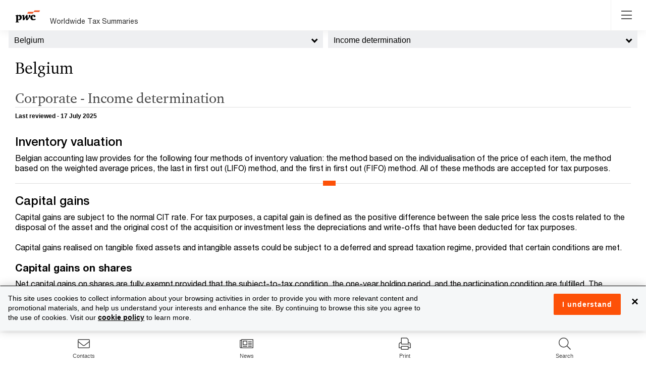

--- FILE ---
content_type: text/html; charset=utf-8
request_url: https://taxsummaries.pwc.com/belgium/corporate/income-determination
body_size: 37104
content:



<!DOCTYPE html>
<html lang="en-gb">
<head>
    
    <meta http-equiv="X-UA-Compatible" content="IE=edge">
    <meta charset="utf-8" />
    <meta name="viewport" content="width=device-width, initial-scale=1.0" />
    <meta http-equiv="Content-Type" content="text/html; charset=utf-8" />

    <link rel="stylesheet" href="/Content/select2/select2.min.css?ts=639032261960000000"/>
    <link rel="stylesheet" href="/content/wwts-site.css?ts=639040323460000000"/>
    <link rel="stylesheet" href="/Content/misc/kendo.common.min.2018.1.221.css?ts=639032261960000000"/>
    <link rel="stylesheet" href="/Content/misc/kendo.default.min.2018.1.221.css?ts=639032261960000000"/>
    <link rel="stylesheet" href="/Content/misc/kendo.default.mobile.min.2018.1.221.css?ts=639032261960000000"/>
    <link rel="stylesheet" href="/Content/croppie.css?ts=639032261960000000"/>
    <title>Belgium - Corporate - Income determination</title>
    
    <meta name="keywords" content="
Corporate Tax, Belgium, Taxation, Corporate Income Tax, Income Determination, Inventory Valuation, Capital Gains, Dividend Income, Interest Income, Foreign Income
" />
<meta name="description" content="
Detailed description of income determination for corporate income tax purposes in Belgium
" />


<meta property="og:title" content="Belgium - Corporate - Income determination" />
<meta property="og:description" content="
Detailed description of income determination for corporate income tax purposes in Belgium
" />
<meta property="og:url" content="https://taxsummaries.pwc.com/belgium/corporate/income-determination" />
<meta property="og:type" content="website" />

    <meta property="og:image" content="https://taxsummaries.pwc.com/-/media/world-wide-tax-summaries/dev/new-social-pwc-logo.ashx?la=en&amp;rev=015fb630d1394cfaa307c3016f6c8d43&amp;revision=015fb630-d139-4cfa-a307-c3016f6c8d43&amp;hash=024425165D2A5207F7A7D3E0A0AB398A9BF529B5" />

    <!-- BEGIN NOINDEX -->
        <!-- Google Tag Manager -->
    <script>
    (function (w, d, s, l, i) {
            w[l] = w[l] || []; w[l].push({
                'gtm.start':
                    new Date().getTime(), event: 'gtm.js'
            }); var f = d.getElementsByTagName(s)[0],
                j = d.createElement(s), dl = l != 'dataLayer' ? '&l=' + l : ''; j.async = true; j.src =
                    'https://www.googletagmanager.com/gtm.js?id=' + i + dl; f.parentNode.insertBefore(j, f);
        })(window, document, 'script', 'dataLayer', 'GTM-KMCQ899');</script>
    <!-- End Google Tag Manager -->

    
    <!-- END NOINDEX -->
</head>

<body class="wwts-wrapper wwts-territory-topics"
      data-navreferenceid="96D4F558-6F7D-4D37-AEA7-DA8610D86561"
      data-pageid="96d4f558-6f7d-4d37-aea7-da8610d86561">


        <!-- Google Tag Manager (noscript) -->
    <noscript>
        <iframe src="https://www.googletagmanager.com/ns.html?id=GTM-KMCQ899"
                height="0" width="0" style="display:none;visibility:hidden"></iframe>
    </noscript>
    <!-- End Google Tag Manager (noscript) -->



    

    <div class="wwts-overlay"></div>
<div class="loader">
    <div class="loader-wheel"></div>
    <div class="loader-text"></div>
</div>

    <!-- BEGIN NOINDEX -->
    <script src='/Scripts/bundles/js/modernizr.js?ts=639040323700000000'></script>
    <script src='/Scripts/bundles/js/jquery.js?ts=639040323760000000'></script>
    <script src='/Scripts/bundles/js/jqueryval.js?ts=639040323700000000'></script>
    <script src='/Scripts/bundles/js/bootstrap.js?ts=639040323700000000'></script>
    <script src='/Scripts/bundles/js/kendo.js?ts=639040323900000000'></script>
    <script src='/Scripts/bundles/js/croppie.js?ts=639040323700000000'></script>

    
<script>
        jQuery.noConflict();


    var Settings = {
            SpellCheckUrl: "//taxsummariesspellcheck-prod-v3.pzi-gtus-p-ase-ttdshared-p005.appserviceenvironment.net",
            EditContact: {
                NameLabel: "Display name",
                PhoneLabel: "Phone (Use &#39;/&#39; to separate multiple phone numbers for a Contact)",
                RoleLabel: "Title",
                PhotoLabel: "Photo (Must be a square)",
                SortLabel: "Sort",
                TopicsLabel: "Topics",
                modalDialogDeleteHeaderText: "Delete contact",
                modalDialogDeleteMessage: "Are you sure you want to delete the contact?"
            },
            EditCard: {
                modalDialogDeleteHeaderText: "Delete affinity item",
                modalDialogDeleteMessage: "Are you sure you wants to delete the affinity item?",
                modalDialogActionsColumnText: "Actions",
                modalDialogSortColumnText: "Sort",
                modalDialogCardsColumnText: "Affinity items",
                modalDialogOverviewColumnText: "Overview",
                modalDialogCorporateColumnText: "All Corporate",
                modalDialogIndividualColumnText: "All Individual"
            },
            CleanHtml: {
                menuText: "Clean selected HTML",
                menuIcon: "template",
                modalTitle: "Select HTML cleaning options",
                convertBoldAndItalic: "Convert <b> to <strong> and <i> to <em></em></i></strong></b>",
                removeAllAttributes: "Remove all attributes",
                removeAllNbsp: "Remove all &nbsp;",
                removeDivTags: "Remove Div tags",
                removeEmptyTags: "Remove empty HTML tags",
                removeInlineClasses: "Remove inline classes",
                removeInlineStyles: "Remove inline styles",
                removePTags: "Remove <p> tags</p>",
                removeRepeatingNbsp: "Remove repeating &nbsp;",
                removeSpanTags: "Remove Span tags"
            },
            Archives: {
                DownloadPdfText: "Download PDF"
            }
        };

        var editingMessages = {
                currentVersionPublishedMessage: "You are creating a new version of the page in the database, which will replace the current version when published.<br><br>Note that edits to the Draft version you are creating will save automatically.<br><br>Changes to contacts and affinity items can be made via the corresponding edit buttons on the Overview page.<br><br>Please click 'Ok' if you wish to make an edit to this page.",
                currentVersionDraftMessage:  "There is already a Draft (i.e. not Published) version of this page available.<br><br>Note that edits to the Draft version will save automatically.<br><br>Redirecting to the Draft version...",
                overwritePublishedMessage:  "This will overwrite any existing corresponding published page; are you sure you want to publish the page?<br><br>Note that a short description of the changes you have made to the page is required.",
                cancelAndRemoveDraftMessage:  "You are about to remove the current Draft version. Do you want to proceed?",
                unsavedChangesMessage:  "You have unsaved changes.",
                modalDialogSwitchToEditModeHeaderText:  "Switch to Edit mode",
                modalDialogSaveAndExitHeaderText: "Preview draft (unlock)",
                modalDialogSaveAndExitMessageText:"This will allow you to preview the draft version of the page and unlock it so that others may edit the draft version (this does not publish the page).<br><br>Are you sure you want to preview and unlock the page? <br><br>Note that a short description of the changes you have made to the page is recommended.",
                modalDialogDeleteDraftHeaderText:  "Delete Draft",
                modalDialogSaveAndPublishHeaderText:  "Publish",
                alertInvalidConfirmationDateText:  "Invalid Confirmation Date",
                alertConfirmationDateText:  "Confirmation date must not be set to a future date.",
                alertNoConfirmationTypeSelectedText: "No confirmation type selected",
                modalDialogItemCheckedOutHeaderText: "Page checked out",
                modalDialogVideoItemAlreadyExistsHeaderText: "Item Exists",

            }
</script>
    <script src='/Areas/TaxSummaries/scripts/Components/territoryBottomNavigation.js?ts=639032261960000000'></script>
    <script src='/Scripts/select2/select2.min.js?ts=639032261960000000'></script>
    <script src='/Scripts/bundles/js/Common/moment.js?ts=639040323700000000'></script>
    <script src='/Scripts/bootstrap-datetimepicker.min.js?ts=639032261960000000'></script>


    <script src='/Areas/TaxSummaries/scripts/pageBodyEditor.js?ts=639032261960000000'></script>
    <script src='/Areas/TaxSummaries/scripts/advancedPrint.js?ts=639032261960000000'></script>
    <script src='/Areas/TaxSummaries/scripts/contactsEditor.js?ts=639032261960000000'></script>
    <script src='/Areas/TaxSummaries/scripts/profileEditor.js?ts=639032261960000000'></script>
    
    
    <script src='/Areas/TaxSummaries/scripts/export-to-word.js?ts=639032261960000000'></script>
    <script src='/Areas/TaxSummaries/scripts/Components/compareTerritories.js?ts=639032261960000000'></script>
    <script src='/Areas/TaxSummaries/scripts/Components/Highlights.js?ts=639032261960000000'></script>
    <script src='/Areas/TaxSummaries/scripts/Components/TerritorySelector.js?ts=639032261960000000'></script>
    <script src='/Areas/TaxSummaries/scripts/Components/leftsidenav.js?ts=639040313380000000'></script>
    <script src='/Areas/TaxSummaries/scripts/Components/Header.js?ts=639032261960000000'></script>
    <script src='/Areas/TaxSummaries/scripts/Components/viewAccess.js?ts=639032261960000000'></script>
    <script src='/Areas/TaxSummaries/scripts/Components/rightSideNav.js?ts=639032261960000000'></script>
    <script src='/Areas/TaxSummaries/scripts/Components/mobileBottomNav.js?ts=639032261960000000'></script>
    <script src='/Areas/TaxSummaries/scripts/quickRatesAndDatesAnswerEditor.js?ts=639032261960000000'></script>
    <script src='/Areas/TaxSummaries/scripts/layout.js?ts=639032261960000000'></script>
    <script src='/Areas/TaxSummaries/scripts/cardsEditor.js?ts=639032261960000000'></script>
    <script src='/Areas/TaxSummaries/scripts/components/search.js?ts=639032261960000000'></script>
    <script src='/Areas/TaxSummaries/scripts/Components/filterQuickChartsByTerritories.js?ts=639032261960000000'></script>
    <script src='/Areas/TaxSummaries/scripts/Components/contactDelegation.js?ts=639032261960000000'></script>
    <script src='/Areas/TaxSummaries/scripts/worldmap.js?ts=639032261960000000'></script>
    <script src='/Scripts/bundles/js/videoPlayer.js?ts=639040323700000000'></script>
    <script src='/Areas/TaxSummaries/scripts/ie.js?ts=639032261960000000'></script>
    <!-- END NOINDEX -->
    
    <header class="wwts-header">
        <div class="container">
            

<div class="header-inner">
    <div class="nav__left">
        <!-- BEGIN NOINDEX -->
        <a href="/" class="logo-img">
            <img class="logo" src="https://taxsummaries.pwc.com/-/media/world-wide-tax-summaries/dev/new-pwclogo.ashx?la=en&amp;rev=8c7326c541cd4aa4b9264ef2f98fd55b&amp;revision=8c7326c5-41cd-4aa4-b926-4ef2f98fd55b&amp;hash=7E79140622F6ECB0D2D7911C912CF946CA1980F1" />
        </a>


        

        <a class="logo-txt" href="https://taxsummaries.pwc.com/">Worldwide Tax Summaries</a>
        

        <!-- END NOINDEX -->
        <ul class="nav__links">
            <!-- BEGIN NOINDEX -->
            <li class="nav__item"><a id="homeNavLink" href="/">Home</a></li>
            <!-- END NOINDEX -->
            <li class="nav__item"><!-- BEGIN NOINDEX -->
<div class="dropdown">
    <a class="dropdown-toggle quickcharts-nav header-nav" aria-haspopup="true" aria-expanded="false">
        Quick Charts
    </a>

        <ul class="dropdown-menu" aria-labelledby="dropdownMenuButton">
            <li class="dropdown-back"><a href="#"><i class="fa fa-chevron-left"></i> Back</a></li>
                <li><a href="https://taxsummaries.pwc.com/quick-charts/corporate-income-tax-cit-rates">Corporate income tax (CIT) rates</a></li>
                <li><a href="https://taxsummaries.pwc.com/quick-charts/corporate-income-tax-cit-due-dates">Corporate income tax (CIT) due dates</a></li>
                <li><a href="https://taxsummaries.pwc.com/quick-charts/personal-income-tax-pit-rates">Personal income tax (PIT) rates</a></li>
                <li><a href="https://taxsummaries.pwc.com/quick-charts/personal-income-tax-pit-due-dates">Personal income tax (PIT) due dates</a></li>
                <li><a href="https://taxsummaries.pwc.com/quick-charts/value-added-tax-vat-rates">Value-added tax (VAT) rates</a></li>
                <li><a href="https://taxsummaries.pwc.com/quick-charts/withholding-tax-wht-rates">Withholding tax (WHT) rates</a></li>
                <li><a href="https://taxsummaries.pwc.com/quick-charts/capital-gains-tax-cgt-rates">Capital gains tax (CGT) rates</a></li>
                <li><a href="https://taxsummaries.pwc.com/quick-charts/net-wealth-worth-tax-rates">Net wealth/worth tax rates</a></li>
                <li><a href="https://taxsummaries.pwc.com/quick-charts/inheritance-and-gift-tax-rates">Inheritance and gift tax rates</a></li>
        </ul>
</div>
<!-- END NOINDEX --></li>

            <!-- BEGIN NOINDEX -->
                <li class="nav__item">
                    <a href="https://taxsummaries.pwc.com/interactive-map" data-pagetype="interactive map">Interactive Map</a>
                </li>
                <li class="nav__item">
                    <a href="/archives" data-pagetype="archives">Archives</a>
                </li>

            <li class="nav__item advance_print_menu">

<!-- BEGIN NOINDEX -->
<div class="dropdown">
    <a class="dropdown-toggle quickcharts-nav header-nav" aria-haspopup="true" aria-expanded="false">
        Advance Print
    </a>

        <ul class="dropdown-menu" aria-labelledby="dropdownMenuButton">
            <li class="dropdown-back"><a href="#"><i class="fa fa-chevron-left"></i> Back</a></li>
                <li class="print-option" data-key="current">
                    <a href="#">Print current page</a>
                </li>
                <li class="print-option" data-key="corporatesummary">
                    <a href="#">Print corporate tax summary</a>
                </li>
                <li class="print-option" data-key="individualsummary">
                    <a href="#">Print individual tax summary</a>
                </li>
                <li class="print-option" data-key="advancedprint">
                    <a href="#">Advanced print</a>
                </li>
        </ul>
</div>
<!-- END NOINDEX -->
            </li>
            <!-- END NOINDEX -->
                <!-- BEGIN NOINDEX -->
                <li class="nav__item">
                    <div class="dropdown">                        
                        <a class="dropdown-toggle basic-folder-nav-2A7772A8-5549-46DF-AD98-1DF2D98B74D6 header-nav" aria-haspopup="true" aria-expanded="false">
                            Glossary
                        </a>
                        <ul class="dropdown-menu glossary" aria-labelledby="dropdownMenuButton">
                            <li class="dropdown-back"><a href="#"><i class="fa fa-chevron-left"></i> Back</a></li>
                                <li><a target="_blank" rel="noopener" href="https://taxsummaries.pwc.com/glossary/common-tax-abbreviations">Common tax abbreviations</a></li>
                                <li><a target="_blank" rel="noopener" href="https://taxsummaries.pwc.com/glossary/currency-codes">Currency codes</a></li>
                        </ul>
                    </div>
                </li>
    <!-- END NOINDEX -->
        </ul>
    </div>
    <!-- BEGIN NOINDEX -->
    <a href="#" class="toggleNav-btn"><i class="fal fa-bars"></i></a>

    <div class="nav__right">
                    <div class="dropdown wwts-print">
                <button class="glyphicon glyphicon-print" type="button" data-toggle="dropdown"></button>
                <ul class="dropdown-menu">
                        <li class="print-option" data-key="current">
                            <a href="#">Print current page</a>
                        </li>
                        <li class="print-option" data-key="corporatesummary">
                            <a href="#">Print corporate tax summary</a>
                        </li>
                        <li class="print-option" data-key="individualsummary">
                            <a href="#">Print individual tax summary</a>
                        </li>
                        <li class="print-option" data-key="advancedprint">
                            <a href="#">Advanced print</a>
                        </li>
                </ul>
            </div>

        <div class="global-search">
            <link rel="stylesheet" href="https://static.cloud.coveo.com/searchui/v2.10116/css/CoveoFullSearch.css" />
<link rel="stylesheet" href="https://static.cloud.coveo.com/coveoforsitecore/ui/v0.64.7/css/CoveoForSitecore.css" />
<script class="coveo-script" type="text/javascript" src='https://static.cloud.coveo.com/searchui/v2.10116/js/CoveoJsSearch.Lazy.min.js'></script>
<script class="coveo-for-sitecore-script" type="text/javascript" src='https://static.cloud.coveo.com/coveoforsitecore/ui/v0.64.7/js/CoveoForSitecore.Lazy.min.js'></script>
<script type="text/javascript" src="https://static.cloud.coveo.com/searchui/v2.10116/js/cultures/en.js"></script>

<div>


    
    
    <!-- Resources -->
    <div id="coveo3a949f41"
         class="CoveoForSitecoreContext"
                    data-sc-should-have-analytics-component='true'
            data-sc-analytics-enabled='true'
            data-sc-current-language='en'
            data-prebind-sc-language-field-name='fieldTranslator'
            data-sc-language-field-name='_language'
            data-sc-labels='{&quot;Ascending&quot; : &quot;Ascending&quot; , &quot;Descending&quot; : &quot;Descending&quot; , &quot;Search is currently unavailable&quot; : &quot;Oops! Something went wrong on the server.&quot; , &quot;If the problem persists contact the administrator.&quot; : &quot;If the problem persists contact the administrator.&quot; , &quot;Created By&quot; : &quot;Created by&quot; , &quot;Creation Time&quot; : &quot;Creation time.&quot; , &quot;Template&quot; : &quot;Template&quot; , &quot;Updated By&quot; : &quot;Updated by&quot; , &quot;Created&quot; : &quot;Created&quot; , &quot;Language&quot; : &quot;Language&quot; , &quot;Last Time Modified&quot; : &quot;Last time modified.&quot; , &quot;Uniform resource identifier&quot; : &quot;URI&quot;}'
            data-sc-maximum-age='900000'
            data-sc-page-name='Income-determination'
            data-sc-page-name-full-path='/sitecore/content/Sites/World Wide Tax Summaries/Content/Home/Belgium/Corporate/Income-determination'
            data-sc-index-source-name='Coveo_wwts_web_index'
            data-sc-is-in-experience-editor='false'
            data-sc-is-user-anonymous='true'
            data-sc-item-uri='sitecore://web/{96D4F558-6F7D-4D37-AEA7-DA8610D86561}?lang=en&amp;ver=17'
            data-sc-item-id='96d4f558-6f7d-4d37-aea7-da8610d86561'
            data-prebind-sc-latest-version-field-name='fieldTranslator'
            data-sc-latest-version-field-name='_latestversion'
            data-sc-rest-endpoint-uri='/coveo/rest'
            data-sc-analytics-endpoint-uri='/coveo/rest/ua'
            data-sc-site-name='taxsummaries_website'
            data-sc-field-prefix='f'
            data-sc-field-suffix='51507'
            data-sc-prefer-source-specific-fields='false'
            data-sc-external-fields='[{&quot;fieldName&quot;:&quot;permanentid&quot;,&quot;shouldEscape&quot;:false}]'
            data-sc-source-specific-fields='[{&quot;fieldName&quot;:&quot;site&quot;},{&quot;fieldName&quot;:&quot;attachmentparentid&quot;},{&quot;fieldName&quot;:&quot;author&quot;},{&quot;fieldName&quot;:&quot;clickableuri&quot;},{&quot;fieldName&quot;:&quot;collection&quot;},{&quot;fieldName&quot;:&quot;concepts&quot;},{&quot;fieldName&quot;:&quot;date&quot;},{&quot;fieldName&quot;:&quot;filetype&quot;},{&quot;fieldName&quot;:&quot;indexeddate&quot;},{&quot;fieldName&quot;:&quot;isattachment&quot;},{&quot;fieldName&quot;:&quot;language&quot;},{&quot;fieldName&quot;:&quot;printableuri&quot;},{&quot;fieldName&quot;:&quot;rowid&quot;},{&quot;fieldName&quot;:&quot;size&quot;},{&quot;fieldName&quot;:&quot;source&quot;},{&quot;fieldName&quot;:&quot;title&quot;},{&quot;fieldName&quot;:&quot;topparent&quot;},{&quot;fieldName&quot;:&quot;topparentid&quot;},{&quot;fieldName&quot;:&quot;transactionid&quot;},{&quot;fieldName&quot;:&quot;uri&quot;},{&quot;fieldName&quot;:&quot;urihash&quot;},{&quot;fieldName&quot;:&quot;termsList&quot;},{&quot;fieldName&quot;:&quot;usmexicotermsList&quot;},{&quot;fieldName&quot;:&quot;links&quot;}]'
>
    </div>
    <script type="text/javascript">
        var endpointConfiguration = {
            itemUri: "sitecore://web/{96D4F558-6F7D-4D37-AEA7-DA8610D86561}?lang=en&amp;ver=17",
            siteName: "taxsummaries_website",
            restEndpointUri: "/coveo/rest"
        };
        if (typeof (CoveoForSitecore) !== "undefined") {
            CoveoForSitecore.SearchEndpoint.configureSitecoreEndpoint(endpointConfiguration);
            CoveoForSitecore.version = "5.0.1368.1";
            var context = document.getElementById("coveo3a949f41");
            if (!!context) {
                CoveoForSitecore.Context.configureContext(context);
            }
        }
    </script>
</div>



<script>
    document.addEventListener("CoveoSearchEndpointInitialized", function() {
        var searchboxElement = document.getElementById("_185F67BF-1D73-4AEE-9564-FDE5B0EB24D9");
        searchboxElement.addEventListener("CoveoComponentInitialized", function() {
            CoveoForSitecore.initSearchboxIfStandalone(searchboxElement, "https://taxsummaries.pwc.com/search");
        });
    })
</script>    <div id="_185F67BF-1D73-4AEE-9564-FDE5B0EB24D9_container" class="coveo-for-sitecore-search-box-container"
                     data-prebind-maximum-age='currentMaximumAge'
             data-pipeline='WWTS'
>
        <div id="_185F67BF-1D73-4AEE-9564-FDE5B0EB24D9"
             class="CoveoSearchbox"
                             data-enable-omnibox='true'
                 data-prebind-maximum-age='currentMaximumAge'
                 data-pipeline='WWTS'
                 data-clear-filters-on-new-query='false'
>
            
            
<script type="text/javascript">
    document.addEventListener("CoveoSearchEndpointInitialized", function() {
        var componentId = "_185F67BF-1D73-4AEE-9564-FDE5B0EB24D9";
        var componentElement = document.getElementById(componentId);

        function showError(error) {
                console.error(error);
        }

        function areCoveoResourcesIncluded() {
            return typeof (Coveo) !== "undefined";
        }

        if (areCoveoResourcesIncluded()) {
            var event = document.createEvent("CustomEvent");
            event.initEvent("CoveoComponentInitialized", false, true);
            
            setTimeout(function() {
                componentElement.dispatchEvent(event);
            }, 0);
        } else {
            componentElement.classList.add("invalid");
            showError("The Coveo Resources component must be included in this page.");
        }
    });
</script>
            <div class="CoveoForSitecoreBindWithUserContext"></div>
            <div class="CoveoForSitecoreExpressions"></div>
            <div class="CoveoForSitecoreConfigureSearchHub" data-sc-search-hub="Search"></div>
        </div>
        
    </div>

            
        </div>
    </div>
<div class="modal fade" id="advancedPrintModal" role="dialog" data-backdrop="static">
    <div class="modal-dialog advanced-print-dialog">
        <div class="modal-content" >
            <header class="modal-header">
                <h4>Advanced Print</h4>
                <button type="button" class="close" data-dismiss="modal" aria-label="Close"><span aria-hidden="true">&times;</span></button>
            </header>
            <section class="modal-body">

                <div class="advanced-print-user-message">
                    Use the advanced print options to create a tailored report including your topics of interest across a select group of territories
                </div>

                
<div class="advance_print_pages">
    <div id="pgAdvancedPrintTerritorySelection" class="advanced-print-page-1 col-md-6">

        <div class="select_heading">
            <span class="numerical_header">1.</span>
            <h2>Select up to 5 territories</h2>
        </div>

        <ul class="selectunselect_all">
            <li class="search_input_li">
                <div class="compare-pop__search">
                    <div class="form-group">
                        <div class="input-group">
                            <div class="input-group-addon" id="comparePopSearch"><i class="fa fa-search"></i></div>
                            <input type="text" id="txtAdvancedPrintAutoSuggestion" class="form-control" placeholder="Search..." aria-describedby="comparePopSearch">
                            <div class="input-group-addon clear" id="clearAdvancedPrintSearchText"><i class="far fa-times"></i></div>
                        </div>
                    </div>
                </div>
            </li>
           
        </ul>
        <ul class="advanced-print-territory-selection" id="advancedPrintTerritorySelector">
       
                <li class="compare-pop__caption" data-searchtext="a">A</li>
                    <li class="checkbox" data-searchtext="albania" data-alias="">
                        <label>
                            <input type="checkbox" data-id="254aab63-5a3b-4392-ae4b-a7d6c5a7228b" data-name="Albania">&nbsp;Albania
                        </label>
                    </li>
                    <li class="checkbox" data-searchtext="algeria" data-alias="">
                        <label>
                            <input type="checkbox" data-id="4f797d02-489e-4df9-9d14-e35530005bee" data-name="Algeria">&nbsp;Algeria
                        </label>
                    </li>
                    <li class="checkbox" data-searchtext="angola" data-alias="">
                        <label>
                            <input type="checkbox" data-id="399a3916-ca61-455e-8816-a519e39cc702" data-name="Angola">&nbsp;Angola
                        </label>
                    </li>
                    <li class="checkbox" data-searchtext="argentina" data-alias="">
                        <label>
                            <input type="checkbox" data-id="c5ea14a1-5b7b-41ce-9def-eee17a4dd0a5" data-name="Argentina">&nbsp;Argentina
                        </label>
                    </li>
                    <li class="checkbox" data-searchtext="armenia" data-alias="">
                        <label>
                            <input type="checkbox" data-id="8354be5f-4605-4c1b-909c-b46b8d833775" data-name="Armenia">&nbsp;Armenia
                        </label>
                    </li>
                    <li class="checkbox" data-searchtext="australia" data-alias="">
                        <label>
                            <input type="checkbox" data-id="31760ebe-a6a3-4d0f-a869-9a0f4f63ad62" data-name="Australia">&nbsp;Australia
                        </label>
                    </li>
                    <li class="checkbox" data-searchtext="austria" data-alias="">
                        <label>
                            <input type="checkbox" data-id="6770a061-1c4e-4c4a-adde-8265bc158abc" data-name="Austria">&nbsp;Austria
                        </label>
                    </li>
                    <li class="checkbox" data-searchtext="azerbaijan" data-alias="">
                        <label>
                            <input type="checkbox" data-id="cb8c236c-6a96-43bd-84cd-e0c5ea184bbe" data-name="Azerbaijan">&nbsp;Azerbaijan
                        </label>
                    </li>
                        <li class="compare-pop__caption" data-searchtext="b">B</li>
                    <li class="checkbox" data-searchtext="bahamas, the" data-alias="">
                        <label>
                            <input type="checkbox" data-id="84859fb3-31ce-458f-a476-f494d9b3e148" data-name="Bahamas, The">&nbsp;Bahamas, The
                        </label>
                    </li>
                    <li class="checkbox" data-searchtext="bahrain" data-alias="">
                        <label>
                            <input type="checkbox" data-id="11a2e23a-4b71-46ff-ace5-ca1c1a563776" data-name="Bahrain">&nbsp;Bahrain
                        </label>
                    </li>
                    <li class="checkbox" data-searchtext="bangladesh" data-alias="">
                        <label>
                            <input type="checkbox" data-id="8af2a1fe-5490-4889-9a67-5fa4d393128c" data-name="Bangladesh">&nbsp;Bangladesh
                        </label>
                    </li>
                    <li class="checkbox" data-searchtext="barbados" data-alias="">
                        <label>
                            <input type="checkbox" data-id="5637b174-c86b-4d0d-93b8-d8608a2fa45c" data-name="Barbados">&nbsp;Barbados
                        </label>
                    </li>
                    <li class="checkbox" data-searchtext="belgium" data-alias="">
                        <label>
                            <input type="checkbox" data-id="445aba74-f85c-4bb9-94e2-fd03cda65d20" data-name="Belgium">&nbsp;Belgium
                        </label>
                    </li>
                    <li class="checkbox" data-searchtext="bermuda" data-alias="">
                        <label>
                            <input type="checkbox" data-id="68a4e567-9e7a-4086-8a4c-da035f3144c7" data-name="Bermuda">&nbsp;Bermuda
                        </label>
                    </li>
                    <li class="checkbox" data-searchtext="bolivia" data-alias="">
                        <label>
                            <input type="checkbox" data-id="c0bd6128-5cf9-4c18-a941-d7b0990328e5" data-name="Bolivia">&nbsp;Bolivia
                        </label>
                    </li>
                    <li class="checkbox" data-searchtext="bosnia and herzegovina" data-alias="Herzegovina">
                        <label>
                            <input type="checkbox" data-id="b5dd096c-3554-446e-a48d-7dd0bceb99af" data-name="Bosnia and Herzegovina">&nbsp;Bosnia and Herzegovina
                        </label>
                    </li>
                    <li class="checkbox" data-searchtext="botswana" data-alias="">
                        <label>
                            <input type="checkbox" data-id="27f8eb86-5fdc-4b4e-9969-c059a26fed2c" data-name="Botswana">&nbsp;Botswana
                        </label>
                    </li>
                    <li class="checkbox" data-searchtext="brazil" data-alias="">
                        <label>
                            <input type="checkbox" data-id="a29cc314-f372-4738-89f9-d04268c43bdd" data-name="Brazil">&nbsp;Brazil
                        </label>
                    </li>
                    <li class="checkbox" data-searchtext="brunei darussalam" data-alias="">
                        <label>
                            <input type="checkbox" data-id="9c3afaaf-6698-4bdb-b553-13894ea0fc85" data-name="Brunei Darussalam">&nbsp;Brunei Darussalam
                        </label>
                    </li>
                    <li class="checkbox" data-searchtext="bulgaria" data-alias="">
                        <label>
                            <input type="checkbox" data-id="47b330a5-4d60-4794-b77a-4e4b2ee2c986" data-name="Bulgaria">&nbsp;Bulgaria
                        </label>
                    </li>
                        <li class="compare-pop__caption" data-searchtext="c">C</li>
                    <li class="checkbox" data-searchtext="cabo verde" data-alias="Cape Verde">
                        <label>
                            <input type="checkbox" data-id="a528eeba-5341-4053-87a3-6cd2b30772e3" data-name="Cabo Verde">&nbsp;Cabo Verde
                        </label>
                    </li>
                    <li class="checkbox" data-searchtext="cambodia" data-alias="">
                        <label>
                            <input type="checkbox" data-id="2d3fdca6-e8fa-4dd9-9000-72e4edf350ca" data-name="Cambodia">&nbsp;Cambodia
                        </label>
                    </li>
                    <li class="checkbox" data-searchtext="cameroon, republic of" data-alias="">
                        <label>
                            <input type="checkbox" data-id="077452b0-1b68-4427-b8dd-149bbb987f2d" data-name="Cameroon, Republic of">&nbsp;Cameroon, Republic of
                        </label>
                    </li>
                    <li class="checkbox" data-searchtext="canada" data-alias="">
                        <label>
                            <input type="checkbox" data-id="9a9d0e84-77cf-4066-98da-10e17194ae59" data-name="Canada">&nbsp;Canada
                        </label>
                    </li>
                    <li class="checkbox" data-searchtext="cayman islands" data-alias="">
                        <label>
                            <input type="checkbox" data-id="cb79c2b9-60cc-4a11-b470-6225c1fd779a" data-name="Cayman Islands">&nbsp;Cayman Islands
                        </label>
                    </li>
                    <li class="checkbox" data-searchtext="chad" data-alias="">
                        <label>
                            <input type="checkbox" data-id="c1c61b78-4009-4001-92b6-942fbb38d3ab" data-name="Chad">&nbsp;Chad
                        </label>
                    </li>
                    <li class="checkbox" data-searchtext="chile" data-alias="">
                        <label>
                            <input type="checkbox" data-id="d4a1c12a-a0a3-4ee7-a729-72eacde8f5a6" data-name="Chile">&nbsp;Chile
                        </label>
                    </li>
                    <li class="checkbox" data-searchtext="china, people&#39;s republic of" data-alias="">
                        <label>
                            <input type="checkbox" data-id="92e0e1c9-fa4a-4f60-86bd-41334c1f25d2" data-name="China, People&#39;s Republic of">&nbsp;China, People&#39;s Republic of
                        </label>
                    </li>
                    <li class="checkbox" data-searchtext="colombia" data-alias="">
                        <label>
                            <input type="checkbox" data-id="2aa29b76-ec9a-41e6-9328-8ecccb121424" data-name="Colombia">&nbsp;Colombia
                        </label>
                    </li>
                    <li class="checkbox" data-searchtext="congo, democratic republic of the" data-alias="DRC">
                        <label>
                            <input type="checkbox" data-id="304d8b4e-2253-4375-a07d-e4c588ab5cd6" data-name="Congo, Democratic Republic of the">&nbsp;Congo, Democratic Republic of the
                        </label>
                    </li>
                    <li class="checkbox" data-searchtext="congo, republic of" data-alias="">
                        <label>
                            <input type="checkbox" data-id="df7f6c3b-a29d-471d-95d2-599a0a87bb79" data-name="Congo, Republic of">&nbsp;Congo, Republic of
                        </label>
                    </li>
                    <li class="checkbox" data-searchtext="costa rica" data-alias="">
                        <label>
                            <input type="checkbox" data-id="49ea25dd-71c1-4a2a-9f48-d8940d4edf9e" data-name="Costa Rica">&nbsp;Costa Rica
                        </label>
                    </li>
                    <li class="checkbox" data-searchtext="croatia" data-alias="">
                        <label>
                            <input type="checkbox" data-id="98dacced-29c0-43cc-a8ea-08864d6df73f" data-name="Croatia">&nbsp;Croatia
                        </label>
                    </li>
                    <li class="checkbox" data-searchtext="cyprus" data-alias="">
                        <label>
                            <input type="checkbox" data-id="dfcd976d-9db8-4f45-8267-ef1425bcf373" data-name="Cyprus">&nbsp;Cyprus
                        </label>
                    </li>
                    <li class="checkbox" data-searchtext="czech republic" data-alias="">
                        <label>
                            <input type="checkbox" data-id="2cc3f309-368a-4913-87b4-27a4b5db48a3" data-name="Czech Republic">&nbsp;Czech Republic
                        </label>
                    </li>
                        <li class="compare-pop__caption" data-searchtext="d">D</li>
                    <li class="checkbox" data-searchtext="denmark" data-alias="">
                        <label>
                            <input type="checkbox" data-id="a5f408f7-2c5a-44cd-8161-670001576202" data-name="Denmark">&nbsp;Denmark
                        </label>
                    </li>
                    <li class="checkbox" data-searchtext="dominican republic" data-alias="">
                        <label>
                            <input type="checkbox" data-id="397b6722-96eb-45f1-9273-f4d26c5e7b43" data-name="Dominican Republic">&nbsp;Dominican Republic
                        </label>
                    </li>
                        <li class="compare-pop__caption" data-searchtext="e">E</li>
                    <li class="checkbox" data-searchtext="ecuador" data-alias="">
                        <label>
                            <input type="checkbox" data-id="4d8182cc-bb64-4582-a5e4-506573b65597" data-name="Ecuador">&nbsp;Ecuador
                        </label>
                    </li>
                    <li class="checkbox" data-searchtext="egypt" data-alias="">
                        <label>
                            <input type="checkbox" data-id="98300693-e570-4fae-ad66-304af88c040d" data-name="Egypt">&nbsp;Egypt
                        </label>
                    </li>
                    <li class="checkbox" data-searchtext="el salvador" data-alias="">
                        <label>
                            <input type="checkbox" data-id="d5b3db89-1ed5-4c6b-a4f4-34a1d5fb0490" data-name="El Salvador">&nbsp;El Salvador
                        </label>
                    </li>
                    <li class="checkbox" data-searchtext="equatorial guinea" data-alias="">
                        <label>
                            <input type="checkbox" data-id="4d1187b4-dc3f-47ad-a8b0-bb43e51f8928" data-name="Equatorial Guinea">&nbsp;Equatorial Guinea
                        </label>
                    </li>
                    <li class="checkbox" data-searchtext="estonia" data-alias="">
                        <label>
                            <input type="checkbox" data-id="e4ad428c-d195-492a-bbf7-eb68235e9516" data-name="Estonia">&nbsp;Estonia
                        </label>
                    </li>
                    <li class="checkbox" data-searchtext="eswatini" data-alias="Swaziland">
                        <label>
                            <input type="checkbox" data-id="98802582-08a3-4232-a734-d16cb0f662d3" data-name="Eswatini">&nbsp;Eswatini
                        </label>
                    </li>
                    <li class="checkbox" data-searchtext="ethiopia" data-alias="">
                        <label>
                            <input type="checkbox" data-id="f24e94f4-0d3d-4c30-ab6b-105cdc778367" data-name="Ethiopia">&nbsp;Ethiopia
                        </label>
                    </li>
                        <li class="compare-pop__caption" data-searchtext="f">F</li>
                    <li class="checkbox" data-searchtext="finland" data-alias="">
                        <label>
                            <input type="checkbox" data-id="4485ee21-a0c5-42af-91ed-46746986b660" data-name="Finland">&nbsp;Finland
                        </label>
                    </li>
                    <li class="checkbox" data-searchtext="france" data-alias="">
                        <label>
                            <input type="checkbox" data-id="08fc2c25-a1b0-4818-83e7-bf8dd5af6220" data-name="France">&nbsp;France
                        </label>
                    </li>
                        <li class="compare-pop__caption" data-searchtext="g">G</li>
                    <li class="checkbox" data-searchtext="gabon" data-alias="">
                        <label>
                            <input type="checkbox" data-id="8f93f9b9-8399-42dc-8f51-eec91c5f5f2c" data-name="Gabon">&nbsp;Gabon
                        </label>
                    </li>
                    <li class="checkbox" data-searchtext="georgia" data-alias="">
                        <label>
                            <input type="checkbox" data-id="0d2e1c07-ac5e-43f5-9eb8-ef045a76a44a" data-name="Georgia">&nbsp;Georgia
                        </label>
                    </li>
                    <li class="checkbox" data-searchtext="germany" data-alias="">
                        <label>
                            <input type="checkbox" data-id="8335f40c-5d54-475e-9ef9-4951f233925e" data-name="Germany">&nbsp;Germany
                        </label>
                    </li>
                    <li class="checkbox" data-searchtext="ghana" data-alias="">
                        <label>
                            <input type="checkbox" data-id="03655dbf-163d-40d1-91f8-6abf70270827" data-name="Ghana">&nbsp;Ghana
                        </label>
                    </li>
                    <li class="checkbox" data-searchtext="gibraltar" data-alias="">
                        <label>
                            <input type="checkbox" data-id="3550825a-d48a-4875-b68b-af1efd16fdaf" data-name="Gibraltar">&nbsp;Gibraltar
                        </label>
                    </li>
                    <li class="checkbox" data-searchtext="greece" data-alias="">
                        <label>
                            <input type="checkbox" data-id="102eb896-4ad7-4f9c-9262-c2b1a3b276a6" data-name="Greece">&nbsp;Greece
                        </label>
                    </li>
                    <li class="checkbox" data-searchtext="greenland" data-alias="">
                        <label>
                            <input type="checkbox" data-id="4f08176e-78df-4acf-b44d-359e64675bb8" data-name="Greenland">&nbsp;Greenland
                        </label>
                    </li>
                    <li class="checkbox" data-searchtext="guatemala" data-alias="">
                        <label>
                            <input type="checkbox" data-id="db3f5895-90a2-4584-bcfa-2c30f4828654" data-name="Guatemala">&nbsp;Guatemala
                        </label>
                    </li>
                    <li class="checkbox" data-searchtext="guernsey, channel islands" data-alias="">
                        <label>
                            <input type="checkbox" data-id="9fea993d-86c4-4b02-bc0c-a1c19312f027" data-name="Guernsey, Channel Islands">&nbsp;Guernsey, Channel Islands
                        </label>
                    </li>
                    <li class="checkbox" data-searchtext="guyana" data-alias="">
                        <label>
                            <input type="checkbox" data-id="4a856bad-038a-4482-922c-80445bf10fb5" data-name="Guyana">&nbsp;Guyana
                        </label>
                    </li>
                        <li class="compare-pop__caption" data-searchtext="h">H</li>
                    <li class="checkbox" data-searchtext="honduras" data-alias="">
                        <label>
                            <input type="checkbox" data-id="73ff8357-b329-40ba-8c8a-3b486097bec6" data-name="Honduras">&nbsp;Honduras
                        </label>
                    </li>
                    <li class="checkbox" data-searchtext="hong kong sar" data-alias="">
                        <label>
                            <input type="checkbox" data-id="952bc445-b7e0-45a5-9dcd-187796fbae7a" data-name="Hong Kong SAR">&nbsp;Hong Kong SAR
                        </label>
                    </li>
                    <li class="checkbox" data-searchtext="hungary" data-alias="">
                        <label>
                            <input type="checkbox" data-id="d89d9935-e787-41e3-86af-4940f05028dd" data-name="Hungary">&nbsp;Hungary
                        </label>
                    </li>
                        <li class="compare-pop__caption" data-searchtext="i">I</li>
                    <li class="checkbox" data-searchtext="iceland" data-alias="">
                        <label>
                            <input type="checkbox" data-id="d93d1c31-c08c-4673-ae93-acd501d419c2" data-name="Iceland">&nbsp;Iceland
                        </label>
                    </li>
                    <li class="checkbox" data-searchtext="india" data-alias="">
                        <label>
                            <input type="checkbox" data-id="59d20577-65f8-4c9d-8a8f-6b56a9189229" data-name="India">&nbsp;India
                        </label>
                    </li>
                    <li class="checkbox" data-searchtext="indonesia" data-alias="">
                        <label>
                            <input type="checkbox" data-id="2c158969-f45b-491d-9a50-83ed19a98a57" data-name="Indonesia">&nbsp;Indonesia
                        </label>
                    </li>
                    <li class="checkbox" data-searchtext="iraq" data-alias="">
                        <label>
                            <input type="checkbox" data-id="bdd1df6d-8997-475b-b2ce-33b0641e775a" data-name="Iraq">&nbsp;Iraq
                        </label>
                    </li>
                    <li class="checkbox" data-searchtext="ireland" data-alias="">
                        <label>
                            <input type="checkbox" data-id="7cab83e5-2e36-4f7e-a2e1-9378e8f1f9e5" data-name="Ireland">&nbsp;Ireland
                        </label>
                    </li>
                    <li class="checkbox" data-searchtext="isle of man" data-alias="">
                        <label>
                            <input type="checkbox" data-id="c8be7102-6e7a-4634-adaa-08fba6cd8510" data-name="Isle of Man">&nbsp;Isle of Man
                        </label>
                    </li>
                    <li class="checkbox" data-searchtext="israel" data-alias="">
                        <label>
                            <input type="checkbox" data-id="a2e129a2-fad9-4a5e-b78c-9eff1f56d3a8" data-name="Israel">&nbsp;Israel
                        </label>
                    </li>
                    <li class="checkbox" data-searchtext="italy" data-alias="">
                        <label>
                            <input type="checkbox" data-id="561fb3a9-61db-4143-9536-2e6d8f1c9595" data-name="Italy">&nbsp;Italy
                        </label>
                    </li>
                    <li class="checkbox" data-searchtext="ivory coast (c&#244;te d&#39;ivoire)" data-alias="">
                        <label>
                            <input type="checkbox" data-id="3839d31d-8e6f-4fb2-a54c-f9ee982b06ca" data-name="Ivory Coast (C&#244;te d&#39;Ivoire)">&nbsp;Ivory Coast (C&#244;te d&#39;Ivoire)
                        </label>
                    </li>
                        <li class="compare-pop__caption" data-searchtext="j">J</li>
                    <li class="checkbox" data-searchtext="jamaica" data-alias="">
                        <label>
                            <input type="checkbox" data-id="ec474719-8571-4c72-8df0-24c79325d2a3" data-name="Jamaica">&nbsp;Jamaica
                        </label>
                    </li>
                    <li class="checkbox" data-searchtext="japan" data-alias="">
                        <label>
                            <input type="checkbox" data-id="32edea04-6ead-471c-874b-93dc15725005" data-name="Japan">&nbsp;Japan
                        </label>
                    </li>
                    <li class="checkbox" data-searchtext="jersey, channel islands" data-alias="">
                        <label>
                            <input type="checkbox" data-id="6f610973-8315-4937-8852-2a474ddf7d20" data-name="Jersey, Channel Islands">&nbsp;Jersey, Channel Islands
                        </label>
                    </li>
                    <li class="checkbox" data-searchtext="jordan" data-alias="">
                        <label>
                            <input type="checkbox" data-id="40103ec2-e144-4660-8bea-398c76271176" data-name="Jordan">&nbsp;Jordan
                        </label>
                    </li>
                        <li class="compare-pop__caption" data-searchtext="k">K</li>
                    <li class="checkbox" data-searchtext="kazakhstan" data-alias="">
                        <label>
                            <input type="checkbox" data-id="46197044-236d-4032-9245-bfc0f46598e1" data-name="Kazakhstan">&nbsp;Kazakhstan
                        </label>
                    </li>
                    <li class="checkbox" data-searchtext="kenya" data-alias="">
                        <label>
                            <input type="checkbox" data-id="8c1b184f-82da-48be-88fc-bc1f6adfb574" data-name="Kenya">&nbsp;Kenya
                        </label>
                    </li>
                    <li class="checkbox" data-searchtext="korea, republic of" data-alias="South Korea">
                        <label>
                            <input type="checkbox" data-id="db06599b-7144-4370-9b7c-972bc620d971" data-name="Korea, Republic of">&nbsp;Korea, Republic of
                        </label>
                    </li>
                    <li class="checkbox" data-searchtext="kosovo" data-alias="">
                        <label>
                            <input type="checkbox" data-id="d07de842-26ec-4a08-a6c1-659f2bdd8941" data-name="Kosovo">&nbsp;Kosovo
                        </label>
                    </li>
                    <li class="checkbox" data-searchtext="kuwait" data-alias="">
                        <label>
                            <input type="checkbox" data-id="34b2a812-2ab2-417e-ad6f-cf29c7d11da5" data-name="Kuwait">&nbsp;Kuwait
                        </label>
                    </li>
                        <li class="compare-pop__caption" data-searchtext="l">L</li>
                    <li class="checkbox" data-searchtext="lao pdr" data-alias="Laos">
                        <label>
                            <input type="checkbox" data-id="5e3d0644-b94a-466d-86e8-60407d7a3641" data-name="Lao PDR">&nbsp;Lao PDR
                        </label>
                    </li>
                    <li class="checkbox" data-searchtext="latvia" data-alias="">
                        <label>
                            <input type="checkbox" data-id="fa07c45c-d4f0-49d2-a2d1-39de7b2401f6" data-name="Latvia">&nbsp;Latvia
                        </label>
                    </li>
                    <li class="checkbox" data-searchtext="lebanon" data-alias="">
                        <label>
                            <input type="checkbox" data-id="09cef355-a089-4a88-b27d-61328666454a" data-name="Lebanon">&nbsp;Lebanon
                        </label>
                    </li>
                    <li class="checkbox" data-searchtext="liberia, republic of" data-alias="">
                        <label>
                            <input type="checkbox" data-id="a34e8849-1413-402f-8f19-f9fb969b9d0d" data-name="Liberia, Republic of">&nbsp;Liberia, Republic of
                        </label>
                    </li>
                    <li class="checkbox" data-searchtext="libya" data-alias="">
                        <label>
                            <input type="checkbox" data-id="314603c2-3cdd-475f-b921-4a372db30e8f" data-name="Libya">&nbsp;Libya
                        </label>
                    </li>
                    <li class="checkbox" data-searchtext="liechtenstein" data-alias="">
                        <label>
                            <input type="checkbox" data-id="f8a582aa-d0ac-4bf1-ba24-e39f1353bda7" data-name="Liechtenstein">&nbsp;Liechtenstein
                        </label>
                    </li>
                    <li class="checkbox" data-searchtext="lithuania" data-alias="">
                        <label>
                            <input type="checkbox" data-id="7b9bc1c3-9d6a-4930-ae86-a268e3b856d6" data-name="Lithuania">&nbsp;Lithuania
                        </label>
                    </li>
                    <li class="checkbox" data-searchtext="luxembourg" data-alias="">
                        <label>
                            <input type="checkbox" data-id="c4860299-ad4c-4a77-b73e-a6e204c43eb8" data-name="Luxembourg">&nbsp;Luxembourg
                        </label>
                    </li>
                        <li class="compare-pop__caption" data-searchtext="m">M</li>
                    <li class="checkbox" data-searchtext="macau sar" data-alias="">
                        <label>
                            <input type="checkbox" data-id="ca56bdc3-61d9-4cba-a0c8-ad3f827e48a2" data-name="Macau SAR">&nbsp;Macau SAR
                        </label>
                    </li>
                    <li class="checkbox" data-searchtext="madagascar" data-alias="">
                        <label>
                            <input type="checkbox" data-id="7554192e-97d1-41bb-94e9-a6136ef6eb5c" data-name="Madagascar">&nbsp;Madagascar
                        </label>
                    </li>
                    <li class="checkbox" data-searchtext="malaysia" data-alias="">
                        <label>
                            <input type="checkbox" data-id="35ef2a19-04d4-4080-99b8-901e2c6a9cbe" data-name="Malaysia">&nbsp;Malaysia
                        </label>
                    </li>
                    <li class="checkbox" data-searchtext="malta" data-alias="">
                        <label>
                            <input type="checkbox" data-id="b3388ec7-6c92-45da-9eb3-3c55cf9d6bf5" data-name="Malta">&nbsp;Malta
                        </label>
                    </li>
                    <li class="checkbox" data-searchtext="mauritania" data-alias="">
                        <label>
                            <input type="checkbox" data-id="4a5fb113-31c6-4f1a-b118-540b11df69c0" data-name="Mauritania">&nbsp;Mauritania
                        </label>
                    </li>
                    <li class="checkbox" data-searchtext="mauritius" data-alias="">
                        <label>
                            <input type="checkbox" data-id="3d97eba5-1f32-4426-92fe-48666fdf1f41" data-name="Mauritius">&nbsp;Mauritius
                        </label>
                    </li>
                    <li class="checkbox" data-searchtext="mexico" data-alias="">
                        <label>
                            <input type="checkbox" data-id="32ef6d0f-a04b-4ccf-9a94-c398ff131575" data-name="Mexico">&nbsp;Mexico
                        </label>
                    </li>
                    <li class="checkbox" data-searchtext="moldova" data-alias="">
                        <label>
                            <input type="checkbox" data-id="6beea62a-917c-4cb6-9645-1eb07a13bce8" data-name="Moldova">&nbsp;Moldova
                        </label>
                    </li>
                    <li class="checkbox" data-searchtext="mongolia" data-alias="">
                        <label>
                            <input type="checkbox" data-id="1fe21945-5a2d-4d1f-8e66-5462cf02883f" data-name="Mongolia">&nbsp;Mongolia
                        </label>
                    </li>
                    <li class="checkbox" data-searchtext="montenegro" data-alias="">
                        <label>
                            <input type="checkbox" data-id="aecd6103-1fc6-4eb7-b9a5-19fb4da90d33" data-name="Montenegro">&nbsp;Montenegro
                        </label>
                    </li>
                    <li class="checkbox" data-searchtext="morocco" data-alias="">
                        <label>
                            <input type="checkbox" data-id="585b388d-2dba-4ec4-be09-15bd687989c8" data-name="Morocco">&nbsp;Morocco
                        </label>
                    </li>
                    <li class="checkbox" data-searchtext="mozambique" data-alias="">
                        <label>
                            <input type="checkbox" data-id="3d9dffce-23a4-4104-93a6-67fe949caa8f" data-name="Mozambique">&nbsp;Mozambique
                        </label>
                    </li>
                    <li class="checkbox" data-searchtext="myanmar" data-alias="">
                        <label>
                            <input type="checkbox" data-id="97dc246e-967a-4e56-93ce-bec601ea0d7e" data-name="Myanmar">&nbsp;Myanmar
                        </label>
                    </li>
                        <li class="compare-pop__caption" data-searchtext="n">N</li>
                    <li class="checkbox" data-searchtext="namibia, republic of" data-alias="">
                        <label>
                            <input type="checkbox" data-id="18ed56f5-0f6b-45cc-9407-d8af5368e764" data-name="Namibia, Republic of">&nbsp;Namibia, Republic of
                        </label>
                    </li>
                    <li class="checkbox" data-searchtext="netherlands" data-alias="The Netherlands">
                        <label>
                            <input type="checkbox" data-id="bf687ec6-e667-4e0a-af88-87ca03238e4b" data-name="Netherlands">&nbsp;Netherlands
                        </label>
                    </li>
                    <li class="checkbox" data-searchtext="new caledonia" data-alias="">
                        <label>
                            <input type="checkbox" data-id="7ca6269b-df99-4196-ac7f-83a3218e1a8e" data-name="New Caledonia">&nbsp;New Caledonia
                        </label>
                    </li>
                    <li class="checkbox" data-searchtext="new zealand" data-alias="">
                        <label>
                            <input type="checkbox" data-id="d0d615e9-53a0-451d-90c1-c3a2cb5087dd" data-name="New Zealand">&nbsp;New Zealand
                        </label>
                    </li>
                    <li class="checkbox" data-searchtext="nicaragua" data-alias="">
                        <label>
                            <input type="checkbox" data-id="dc497b70-6128-41e3-a9e1-d665c838315d" data-name="Nicaragua">&nbsp;Nicaragua
                        </label>
                    </li>
                    <li class="checkbox" data-searchtext="nigeria" data-alias="">
                        <label>
                            <input type="checkbox" data-id="0245afd0-3192-4105-9a0c-4db9c81a4bbc" data-name="Nigeria">&nbsp;Nigeria
                        </label>
                    </li>
                    <li class="checkbox" data-searchtext="north macedonia" data-alias="Macedonia">
                        <label>
                            <input type="checkbox" data-id="820c9fb8-96f6-4185-9f65-e40e18fd2174" data-name="North Macedonia">&nbsp;North Macedonia
                        </label>
                    </li>
                    <li class="checkbox" data-searchtext="norway" data-alias="">
                        <label>
                            <input type="checkbox" data-id="9abe89e8-b038-450d-babd-b2f576bfbe04" data-name="Norway">&nbsp;Norway
                        </label>
                    </li>
                        <li class="compare-pop__caption" data-searchtext="o">O</li>
                    <li class="checkbox" data-searchtext="oman" data-alias="">
                        <label>
                            <input type="checkbox" data-id="82e02d1d-c1a8-453c-b44c-4353e02ca6b6" data-name="Oman">&nbsp;Oman
                        </label>
                    </li>
                        <li class="compare-pop__caption" data-searchtext="p">P</li>
                    <li class="checkbox" data-searchtext="pakistan" data-alias="">
                        <label>
                            <input type="checkbox" data-id="ecac95c5-4d4e-48ea-a3bd-6715ee2ce1a5" data-name="Pakistan">&nbsp;Pakistan
                        </label>
                    </li>
                    <li class="checkbox" data-searchtext="palestinian territories" data-alias="">
                        <label>
                            <input type="checkbox" data-id="119f24fd-34bf-4a77-a1a2-52906a58d287" data-name="Palestinian territories">&nbsp;Palestinian territories
                        </label>
                    </li>
                    <li class="checkbox" data-searchtext="panama" data-alias="">
                        <label>
                            <input type="checkbox" data-id="2ab59781-055a-4359-b014-70cf929432c0" data-name="Panama">&nbsp;Panama
                        </label>
                    </li>
                    <li class="checkbox" data-searchtext="papua new guinea" data-alias="PNG">
                        <label>
                            <input type="checkbox" data-id="5fa28299-9b1e-4777-bd74-3591156b2a57" data-name="Papua New Guinea">&nbsp;Papua New Guinea
                        </label>
                    </li>
                    <li class="checkbox" data-searchtext="paraguay" data-alias="">
                        <label>
                            <input type="checkbox" data-id="ae13d7b3-0c71-480b-b4b0-8968abc624a8" data-name="Paraguay">&nbsp;Paraguay
                        </label>
                    </li>
                    <li class="checkbox" data-searchtext="peru" data-alias="">
                        <label>
                            <input type="checkbox" data-id="2d75b01b-85c0-4e81-b7b5-7a751b10746c" data-name="Peru">&nbsp;Peru
                        </label>
                    </li>
                    <li class="checkbox" data-searchtext="philippines" data-alias="">
                        <label>
                            <input type="checkbox" data-id="1c8f7534-fdb0-4eec-b1cd-bbd965321661" data-name="Philippines">&nbsp;Philippines
                        </label>
                    </li>
                    <li class="checkbox" data-searchtext="poland" data-alias="">
                        <label>
                            <input type="checkbox" data-id="2af61a0a-6abe-4a14-89ea-9fc03dd36b6b" data-name="Poland">&nbsp;Poland
                        </label>
                    </li>
                    <li class="checkbox" data-searchtext="portugal" data-alias="">
                        <label>
                            <input type="checkbox" data-id="e0ac4430-463e-46fa-9709-6c7462441a70" data-name="Portugal">&nbsp;Portugal
                        </label>
                    </li>
                    <li class="checkbox" data-searchtext="puerto rico" data-alias="">
                        <label>
                            <input type="checkbox" data-id="13f6e37a-cc60-4e0c-a7f8-63b0de935cbc" data-name="Puerto Rico">&nbsp;Puerto Rico
                        </label>
                    </li>
                        <li class="compare-pop__caption" data-searchtext="q">Q</li>
                    <li class="checkbox" data-searchtext="qatar" data-alias="">
                        <label>
                            <input type="checkbox" data-id="6e462549-6363-49e3-a411-c14eaf9f1522" data-name="Qatar">&nbsp;Qatar
                        </label>
                    </li>
                        <li class="compare-pop__caption" data-searchtext="r">R</li>
                    <li class="checkbox" data-searchtext="romania" data-alias="">
                        <label>
                            <input type="checkbox" data-id="5f66ddfb-eab7-4572-a63f-ec0f4cfae7e4" data-name="Romania">&nbsp;Romania
                        </label>
                    </li>
                    <li class="checkbox" data-searchtext="rwanda" data-alias="">
                        <label>
                            <input type="checkbox" data-id="e6515945-92f8-401b-b8ee-885838183956" data-name="Rwanda">&nbsp;Rwanda
                        </label>
                    </li>
                        <li class="compare-pop__caption" data-searchtext="s">S</li>
                    <li class="checkbox" data-searchtext="saint lucia" data-alias="St. Lucia
St Lucia">
                        <label>
                            <input type="checkbox" data-id="62a4ff64-c824-4d52-9158-1547b4248605" data-name="Saint Lucia">&nbsp;Saint Lucia
                        </label>
                    </li>
                    <li class="checkbox" data-searchtext="saudi arabia" data-alias="">
                        <label>
                            <input type="checkbox" data-id="9d2ffd49-9882-4640-8ba1-f7d678ec96d2" data-name="Saudi Arabia">&nbsp;Saudi Arabia
                        </label>
                    </li>
                    <li class="checkbox" data-searchtext="senegal" data-alias="">
                        <label>
                            <input type="checkbox" data-id="3803052a-7998-4c60-94ff-0b4ea204ab7b" data-name="Senegal">&nbsp;Senegal
                        </label>
                    </li>
                    <li class="checkbox" data-searchtext="serbia" data-alias="">
                        <label>
                            <input type="checkbox" data-id="7c90c2b5-2720-43e8-9245-067b0d2a4319" data-name="Serbia">&nbsp;Serbia
                        </label>
                    </li>
                    <li class="checkbox" data-searchtext="singapore" data-alias="">
                        <label>
                            <input type="checkbox" data-id="971fb017-f7ce-46c3-8525-c8f8b6bf90bc" data-name="Singapore">&nbsp;Singapore
                        </label>
                    </li>
                    <li class="checkbox" data-searchtext="slovak republic" data-alias="Slovakia">
                        <label>
                            <input type="checkbox" data-id="011e0058-61a5-4e78-b42d-d074f52f54ea" data-name="Slovak Republic">&nbsp;Slovak Republic
                        </label>
                    </li>
                    <li class="checkbox" data-searchtext="slovenia" data-alias="">
                        <label>
                            <input type="checkbox" data-id="bb3ce427-e0a2-436d-9574-017716071a82" data-name="Slovenia">&nbsp;Slovenia
                        </label>
                    </li>
                    <li class="checkbox" data-searchtext="south africa" data-alias="SA">
                        <label>
                            <input type="checkbox" data-id="becff509-b725-49b2-9713-2315717a87a6" data-name="South Africa">&nbsp;South Africa
                        </label>
                    </li>
                    <li class="checkbox" data-searchtext="spain" data-alias="">
                        <label>
                            <input type="checkbox" data-id="7a194092-36a5-43f1-a9c5-0703fd78e6ab" data-name="Spain">&nbsp;Spain
                        </label>
                    </li>
                    <li class="checkbox" data-searchtext="sweden" data-alias="">
                        <label>
                            <input type="checkbox" data-id="b12ecd5d-29ad-49f6-b7fb-ac02fe5a4743" data-name="Sweden">&nbsp;Sweden
                        </label>
                    </li>
                    <li class="checkbox" data-searchtext="switzerland" data-alias="">
                        <label>
                            <input type="checkbox" data-id="f8285483-2883-44fa-99b7-7fb59b1433c2" data-name="Switzerland">&nbsp;Switzerland
                        </label>
                    </li>
                        <li class="compare-pop__caption" data-searchtext="t">T</li>
                    <li class="checkbox" data-searchtext="taiwan" data-alias="">
                        <label>
                            <input type="checkbox" data-id="93b3a1ba-b485-4239-850b-f0172b45d69c" data-name="Taiwan">&nbsp;Taiwan
                        </label>
                    </li>
                    <li class="checkbox" data-searchtext="tanzania" data-alias="">
                        <label>
                            <input type="checkbox" data-id="5b32f183-d85d-4690-a3ab-7e640876079f" data-name="Tanzania">&nbsp;Tanzania
                        </label>
                    </li>
                    <li class="checkbox" data-searchtext="thailand" data-alias="">
                        <label>
                            <input type="checkbox" data-id="9b6bf943-8e63-45de-9325-4a1fdd979464" data-name="Thailand">&nbsp;Thailand
                        </label>
                    </li>
                    <li class="checkbox" data-searchtext="timor-leste" data-alias="">
                        <label>
                            <input type="checkbox" data-id="8e62e5b8-bdc9-4370-a6a8-c8f4f32799e5" data-name="Timor-Leste">&nbsp;Timor-Leste
                        </label>
                    </li>
                    <li class="checkbox" data-searchtext="trinidad and tobago" data-alias="Tobago">
                        <label>
                            <input type="checkbox" data-id="5c26c8a8-cd2b-4ac1-b337-e191a97bc306" data-name="Trinidad and Tobago">&nbsp;Trinidad and Tobago
                        </label>
                    </li>
                    <li class="checkbox" data-searchtext="tunisia" data-alias="">
                        <label>
                            <input type="checkbox" data-id="4be20d0c-16c3-4fc9-b0fc-50a7ed0065dd" data-name="Tunisia">&nbsp;Tunisia
                        </label>
                    </li>
                    <li class="checkbox" data-searchtext="turkey" data-alias="">
                        <label>
                            <input type="checkbox" data-id="08d05275-0303-44ab-815b-9bc180e80acb" data-name="Turkey">&nbsp;Turkey
                        </label>
                    </li>
                        <li class="compare-pop__caption" data-searchtext="u">U</li>
                    <li class="checkbox" data-searchtext="uganda" data-alias="">
                        <label>
                            <input type="checkbox" data-id="c9ddd85e-f3dc-4661-a4cb-8101f4644871" data-name="Uganda">&nbsp;Uganda
                        </label>
                    </li>
                    <li class="checkbox" data-searchtext="ukraine" data-alias="">
                        <label>
                            <input type="checkbox" data-id="d21e8abe-784c-4617-a90e-5369b49a202f" data-name="Ukraine">&nbsp;Ukraine
                        </label>
                    </li>
                    <li class="checkbox" data-searchtext="united arab emirates" data-alias="UAE">
                        <label>
                            <input type="checkbox" data-id="9e3f5e7b-f110-47dd-95d8-3d8160466e4a" data-name="United Arab Emirates">&nbsp;United Arab Emirates
                        </label>
                    </li>
                    <li class="checkbox" data-searchtext="united kingdom" data-alias="Great Britain
UK
Britain
Whales
Northern Ireland
England">
                        <label>
                            <input type="checkbox" data-id="3c42b2a9-7ed6-4b19-821d-5d78ef6f2b5d" data-name="United Kingdom">&nbsp;United Kingdom
                        </label>
                    </li>
                    <li class="checkbox" data-searchtext="united states" data-alias="US
U.S.
U.S.A.
USA">
                        <label>
                            <input type="checkbox" data-id="5d196309-899d-4db3-9669-b70e5eb11879" data-name="United States">&nbsp;United States
                        </label>
                    </li>
                    <li class="checkbox" data-searchtext="uruguay" data-alias="">
                        <label>
                            <input type="checkbox" data-id="a1e9396f-2418-4dcd-bb3e-8029a0d71747" data-name="Uruguay">&nbsp;Uruguay
                        </label>
                    </li>
                    <li class="checkbox" data-searchtext="uzbekistan, republic of" data-alias="">
                        <label>
                            <input type="checkbox" data-id="702c271e-552b-4499-810e-50cf4910c106" data-name="Uzbekistan, Republic of">&nbsp;Uzbekistan, Republic of
                        </label>
                    </li>
                        <li class="compare-pop__caption" data-searchtext="v">V</li>
                    <li class="checkbox" data-searchtext="venezuela" data-alias="">
                        <label>
                            <input type="checkbox" data-id="e75b30a3-067a-4118-aa72-5f15278fc255" data-name="Venezuela">&nbsp;Venezuela
                        </label>
                    </li>
                    <li class="checkbox" data-searchtext="vietnam" data-alias="">
                        <label>
                            <input type="checkbox" data-id="791da177-9d16-40ff-8a89-d55708a3e8dd" data-name="Vietnam">&nbsp;Vietnam
                        </label>
                    </li>
                        <li class="compare-pop__caption" data-searchtext="z">Z</li>
                    <li class="checkbox" data-searchtext="zambia" data-alias="">
                        <label>
                            <input type="checkbox" data-id="09b4488a-a707-45ba-b419-09769ebe8298" data-name="Zambia">&nbsp;Zambia
                        </label>
                    </li>

        </ul>
    </div>

    
    <div id="pgAdvancedPrintTopicSelection" class="advanced-print-page-2 col-md-6">
        <div class="select_heading">
            <span class="numerical_header">2.</span>
            <h2>Select topic areas</h2>
        </div>

        <div class="advprintpage2_childdiv">

            <ul class="advanced-print-topic-selection">
                <li class="checkbox">
                    <label>
                        <input type="checkbox" id="chkIncludeOverviewPage">&nbsp;Overview
                    </label>
                </li>
            </ul>
            <ul class="selectunselect_all">
                <li class="topic-type-header">Corporate</li>
                <li class="search_input_li">
                    <div class="compare-pop__search">
                        <div class="form-group">
                            <div class="input-group">
                                <div class="input-group-addon" id=""><i class="fa fa-search"></i></div>
                                <input type="text" id="txtCorporateTopicAutoSuggestion" class="form-control" placeholder="Search..." aria-describedby="comparePopSearch">
                                <div class="input-group-addon clear" id="clearCorporateTopicSearchText"><i class="far fa-times"></i></div>
                            </div>
                        </div>
                    </div>
                </li>
                <li class="checkbox">
                    <button type="submit" id="btnSelectAllCorporate" class="button button-primary button-primary--bordered">Select All</button>
                    <button type="submit" id="btnUnselectAllCorporate" class="button button-primary button-primary--bordered" style="display:none">Unselect All</button>
                </li>
            </ul>
            <ul class="advanced-print-topic-selection" id="advancedPrintCorporateTopicSelector">
                
                    <li class="checkbox" data-searchtext="significant developments">
                        <label>
                            <input type="checkbox" data-id="eebaa5c7-59ce-4696-ab2c-7b40f251c402" data-name="Significant developments">&nbsp;Significant developments
                        </label>
                    </li>
                    <li class="checkbox" data-searchtext="taxes on corporate income">
                        <label>
                            <input type="checkbox" data-id="8bfa5721-9569-4541-a9f8-a24e570f0fae" data-name="Taxes on corporate income">&nbsp;Taxes on corporate income
                        </label>
                    </li>
                    <li class="checkbox" data-searchtext="corporate residence">
                        <label>
                            <input type="checkbox" data-id="43e5a0c8-8f75-46ff-a6c4-8285fbe27098" data-name="Corporate residence">&nbsp;Corporate residence
                        </label>
                    </li>
                    <li class="checkbox" data-searchtext="other taxes">
                        <label>
                            <input type="checkbox" data-id="44d9bf4b-4f6e-4145-a5e5-d437e3a0c2cb" data-name="Other taxes">&nbsp;Other taxes
                        </label>
                    </li>
                    <li class="checkbox" data-searchtext="branch income">
                        <label>
                            <input type="checkbox" data-id="361f981f-0ad6-44bf-a667-6ab473e5c0ec" data-name="Branch income">&nbsp;Branch income
                        </label>
                    </li>
                    <li class="checkbox" data-searchtext="income determination">
                        <label>
                            <input type="checkbox" data-id="49d6ca84-1c53-483d-8c0a-173373ecce4c" data-name="Income determination">&nbsp;Income determination
                        </label>
                    </li>
                    <li class="checkbox" data-searchtext="deductions">
                        <label>
                            <input type="checkbox" data-id="3b0d4a40-98ff-435e-bfd0-3e89ee335ba3" data-name="Deductions">&nbsp;Deductions
                        </label>
                    </li>
                    <li class="checkbox" data-searchtext="group taxation">
                        <label>
                            <input type="checkbox" data-id="2b32374f-547c-49e3-994b-4a57a013d3f9" data-name="Group taxation">&nbsp;Group taxation
                        </label>
                    </li>
                    <li class="checkbox" data-searchtext="tax credits and incentives">
                        <label>
                            <input type="checkbox" data-id="4033cccb-56e0-4e75-bb16-b1feac600060" data-name="Tax credits and incentives">&nbsp;Tax credits and incentives
                        </label>
                    </li>
                    <li class="checkbox" data-searchtext="withholding taxes">
                        <label>
                            <input type="checkbox" data-id="11e984fd-ed64-482c-8060-34ab9d3d9c59" data-name="Withholding taxes">&nbsp;Withholding taxes
                        </label>
                    </li>
                    <li class="checkbox" data-searchtext="tax administration">
                        <label>
                            <input type="checkbox" data-id="07b1da0a-f7c4-4ee1-a428-6f31297f59e9" data-name="Tax administration">&nbsp;Tax administration
                        </label>
                    </li>
                    <li class="checkbox" data-searchtext="other issues">
                        <label>
                            <input type="checkbox" data-id="577d8bd0-47e9-4a1e-863b-4cea4afa8638" data-name="Other issues">&nbsp;Other issues
                        </label>
                    </li>
            </ul>
            <ul class="selectunselect_all">
                <li class="topic-type-header">Individual</li>
                <li class="search_input_li">
                    <div class="compare-pop__search">
                        <div class="form-group">
                            <div class="input-group">
                                <div class="input-group-addon" id="comparePopSearch"><i class="fa fa-search"></i></div>
                                <input type="text" id="txtIndividualTopicAutoSuggestion" class="form-control" placeholder="Search..." aria-describedby="comparePopSearch">
                                <div class="input-group-addon clear" id="clearIndividualTopicSearchText"><i class="far fa-times"></i></div>
                            </div>
                        </div>
                    </div>
                </li>
                <li class="checkbox">
                    <button type="submit" id="btnSelectAllIndividual" class="button button-primary button-primary--bordered">Select All</button>
                    <button type="submit" id="btnUnselectAllIndividual" class="button button-primary button-primary--bordered" style="display:none">Unselect All</button>
                </li>
            </ul>
            <ul class="advanced-print-topic-selection" id="advancedPrintIndividualTopicSelector">
               
                    <li class="checkbox" data-searchtext="significant developments">
                        <label>
                            <input type="checkbox" data-id="24c5065d-f458-4a13-ab3f-b4b94de5000a" data-name="Significant developments">&nbsp;Significant developments
                        </label>
                    </li>
                    <li class="checkbox" data-searchtext="taxes on personal income">
                        <label>
                            <input type="checkbox" data-id="61a6d788-ff66-4456-9890-624e188f61a4" data-name="Taxes on personal income">&nbsp;Taxes on personal income
                        </label>
                    </li>
                    <li class="checkbox" data-searchtext="residence">
                        <label>
                            <input type="checkbox" data-id="9f43b422-a99d-4bd8-ac61-a0c4c1eb5aff" data-name="Residence">&nbsp;Residence
                        </label>
                    </li>
                    <li class="checkbox" data-searchtext="other taxes">
                        <label>
                            <input type="checkbox" data-id="4438a911-a3ec-4886-a414-09466c0e13c7" data-name="Other taxes">&nbsp;Other taxes
                        </label>
                    </li>
                    <li class="checkbox" data-searchtext="income determination">
                        <label>
                            <input type="checkbox" data-id="70510520-5888-413a-a38c-403822590f66" data-name="Income determination">&nbsp;Income determination
                        </label>
                    </li>
                    <li class="checkbox" data-searchtext="deductions">
                        <label>
                            <input type="checkbox" data-id="89a62597-5b5a-47d0-8579-d0bdf140c805" data-name="Deductions">&nbsp;Deductions
                        </label>
                    </li>
                    <li class="checkbox" data-searchtext="foreign tax relief and tax treaties">
                        <label>
                            <input type="checkbox" data-id="ee5295f6-8f51-4d8a-99f4-6621c13690b5" data-name="Foreign tax relief and tax treaties">&nbsp;Foreign tax relief and tax treaties
                        </label>
                    </li>
                    <li class="checkbox" data-searchtext="other tax credits and incentives">
                        <label>
                            <input type="checkbox" data-id="cf9e5524-0928-4282-8a77-700cd79602f8" data-name="Other tax credits and incentives">&nbsp;Other tax credits and incentives
                        </label>
                    </li>
                    <li class="checkbox" data-searchtext="tax administration">
                        <label>
                            <input type="checkbox" data-id="0aa859d7-f89b-4c14-ade2-d029b5d35b6b" data-name="Tax administration">&nbsp;Tax administration
                        </label>
                    </li>
                    <li class="checkbox" data-searchtext="sample personal income tax calculation">
                        <label>
                            <input type="checkbox" data-id="375f4bb6-b014-4a72-81f8-1997d151ee3e" data-name="Sample personal income tax calculation">&nbsp;Sample personal income tax calculation
                        </label>
                    </li>
                    <li class="checkbox" data-searchtext="other issues">
                        <label>
                            <input type="checkbox" data-id="5b36de61-1404-44a9-befe-c6e78e398083" data-name="Other issues">&nbsp;Other issues
                        </label>
                    </li>
            </ul>
        </div>
    </div>

</div>

            <div id="pgPrintOptions" class="advanced-print-page-3 col-md-12">
                <div class="select_heading">
                    <span class="numerical_header">
                        3.
                    </span>
                    <h2>Select your format</h2>
                </div>
                <div style="display:none">
                    <input type="checkbox" id="chkIncludeCoverPage" />
                    <label for="chkIncludeCoverPage">Include Cover Page</label>
                </div> 
                <div class="select_format_option">
                    <div>
                        <input type="radio" value="SortByTerritory" id="chkSortByTerritory" checked />
                        <label for="chkSortByTerritory">Sort by territory</label>
                    </div>
                    <div>
                        <input type="radio" value="SortByTopic" id="chkSortByTopic" />
                        <label for="chkSortByTopic">Sort by topic</label>
                    </div>
                </div>

            </div>

            </section>
            <footer class="modal-footer">
                <button type="submit" id="btnAdvancedPrintCancel" class="button button-link" data-dismiss="modal">Cancel</button>
                <button type="submit" id="btnAdvancedPrintSubmit" class="button button-secondary" style="display:none">Print</button>
            </footer>
        </div>
    </div>
</div>

    <!-- END NOINDEX -->
</div>
        </div>
    </header>
    <main class="body-content">
        <div class="body-container container">
            


<!-- BEGIN NOINDEX -->
<div id="wwts-contactform-success" class="wwts-contactform-success modal fade">
    <div class="modal-dialog">
        <div class="modal-content">
            <div class="modal-body">
                <i class="fas fa-check-circle"></i><span>Success! Your message has been sent.</span>
                <button type="button" class="close wwts-contactform-result" data-dismiss="alert" aria-label="Close"><span aria-hidden="true">&times;</span></button>
            </div>
        </div>
    </div>
</div>
<div id="wwts-contactform-error" class="wwts-contactform-error modal fade">
    <div class="modal-dialog">
        <div class="modal-content">
            <div class="modal-body">
                <i class="fas fa-times-circle"></i> <span>Error! Your message was not sent. Please try again.</span>
                <button type="button" class="close wwts-contactform-result" data-dismiss="alert" aria-label="Close"><span aria-hidden="true">&times;</span></button>
            </div>
        </div>
    </div>
</div>
<div id="wwts-contactform" class="wwts-contactform modal fade" role="dialog"
     data-contactid=""
     data-defaultcontactid="05a4aca2-bbb7-472b-90bf-714a7376eedd"
     data-contactdelegationenabled="false">
    <div class="modal-dialog modal-dialog-centered">
        <div class="modal-content">
            <div class="wwts-default-contact" style="display:none">
                <!--Hidden default contact information -->
                        <img id="default-contact-contactpicture" src="https://taxsummaries.pwc.com/-/media/world-wide-tax-summaries/attachments/global---chris-wooley.ashx?rev=ac5e5f3223b34096b1afc2a6009c7320&amp;revision=ac5e5f32-23b3-4096-b1af-c2a6009c7320&amp;hash=859B7ADC84DC2CBEC9760E9E6EE7DE6D0A8BFCDF" />
                    <span id="contactNameInitials-default-contact">CW</span>
                        <a id="default-contact-contactlink" class="contact-name">Chris Wooley</a>
                        <p id="default-contact-contactrole">WWTS Operations Director, PwC US</p>
                        <p id="default-contact-contactphone"><span style="color: rgba(220, 105, 0, 1); font-weight: normal; font-size: 100%">Please contact for general WWTS inquiries.<br></span></p>
            </div>
            <header class="modal-header">
                <h5>Contact Us</h5>
                <button type="button" class="close" data-dismiss="modal" aria-label="Close" id="contactformClose">
                    <span aria-hidden="true">&times;</span>
                </button>
            </header>

<form action="/belgium/corporate/income-determination" method="post">                <div class="modal-body">
                    <input name="__RequestVerificationToken" type="hidden" value="YjPV9vaUceha3eTZO63uo89cTmiB2WZDXnbS7UA2dDjHlygdqrdtE4e71RIGk1u3EWZu-4dD37G1HH20_GdZC7rOZrk0T06Ds8nLqFTTCh01" />

                    <div class="contacts__wrapper">
                        <div class="contacts__photo">
                            <img id="wwts-contactform-contactimage" class="wwts-contactform-contactimage" src="" style="display:none" />
                            <span id="wwts-contactform-contactNameInitials" style="display:none"></span>
                        </div>
                        <div class="contacts__desc">
                            <h6 id="wwts-contactform-contactname" class="wwts-contactform-contactname"></h6>
                            <input id="wwts-contactform-to" name="To" type="hidden" value="" />
                            <input id="wwts-contactform-territory" name="Territory" type="hidden" value="Belgium" />
                            <p id="wwts-contactform-contactrole" class="wwts-contactform-contactrole"></p>
                            <p id="wwts-contactform-contactphone" class="wwts-contactform-contactphone"></p>
                        </div>
                    </div>

                    <div class="wwts-contacts__form">
                        
                        <div class="form-group">
                            <label class="" for="Name">Name</label>
                            <input class="form-control text-box single-line" data-val="true" data-val-required="The name is required." id="Name" name="Name" placeholder="Your name" type="text" value="" />
                            <span class="field-validation-valid text-danger" data-valmsg-for="Name" data-valmsg-replace="true"></span>
                        </div>

                        <div class="form-group">
                            <label class="" for="Email">Email</label>
                            <input class="form-control text-box single-line" data-val="true" data-val-email="Please enter in a valid email address." data-val-required="The email address is required." id="Email" name="Email" placeholder="Your email@website.com" type="email" value="" />
                            <span class="field-validation-valid text-danger" data-valmsg-for="Email" data-valmsg-replace="true"></span>
                        </div>

                        <div class="form-group">
                            <label class="" for="Subject">Subject</label>
                            <input class="form-control text-box single-line" data-val="true" data-val-required="The subject is required." id="Subject" name="Subject" placeholder="Subject" type="text" value="" />
                            <span class="field-validation-valid text-danger" data-valmsg-for="Subject" data-valmsg-replace="true"></span>
                        </div>

                        <div class="form-group">
                            <label class="" for="Message">Message</label>
                            <textarea class="form-control text-box multi-line" data-val="true" data-val-required="The message is required." id="Message" name="Message" placeholder="Your message here">
</textarea>
                            <span class="field-validation-valid text-danger" data-valmsg-for="Message" data-valmsg-replace="true"></span>
                        </div>
                    </div>

                    <div class="wwts-contactform-disclaimer">
                        <p>By submitting your email address, you acknowledge that you have read the <a title="Privacy Statement" href="https://www.pwc.com/gx/en/legal-notices/pwc-privacy-statement.html" target="_blank">Privacy Statement</a> and that you consent to our processing data in accordance with the Privacy Statement.</p>
                    </div>
                </div>
                <div class="modal-footer">
                    <button class="button button-link" data-dismiss="modal" id="btnContactFormCancel">Cancel</button>
                    <button class="button button-secondary" id="btnContactFormSend">Send</button>
                </div>
</form>        </div>
    </div>
</div>
<!-- END NOINDEX -->
            
<div class="row row-eq-height territory-page">
    <div class="col-lg-2 column">
        

<span class="left-nav-btn left-nav-close"><i class="fa fa-chevron-double-left"></i></span>
<nav id="territoryLeftNav" class="territory-left-sidebar opened" data-current-id="96d4f558-6f7d-4d37-aea7-da8610d86561">

    <ul class="territory-left-nav">
        <li class="left-nav__item">
            <div class="form-group">
                <!-- BEGIN NOINDEX -->
                <label class="left-nav__label">Territory</label>
                <!-- END NOINDEX -->

                
<!-- BEGIN NOINDEX -->
    <select class="form-control" id="territoryNavSelector" data-selected-id="445aba74-f85c-4bb9-94e2-fd03cda65d20">
            <optgroup label="A"></optgroup>
                <option  data-id="254aab63-5a3b-4392-ae4b-a7d6c5a7228b" data-topictypeid="49d6ca84-1c53-483d-8c0a-173373ecce4c" data-alias="" data-url="https://taxsummaries.pwc.com/albania">Albania</option>
                <option  data-id="4f797d02-489e-4df9-9d14-e35530005bee" data-topictypeid="49d6ca84-1c53-483d-8c0a-173373ecce4c" data-alias="" data-url="https://taxsummaries.pwc.com/algeria">Algeria</option>
                <option  data-id="399a3916-ca61-455e-8816-a519e39cc702" data-topictypeid="49d6ca84-1c53-483d-8c0a-173373ecce4c" data-alias="" data-url="https://taxsummaries.pwc.com/angola">Angola</option>
                <option  data-id="c5ea14a1-5b7b-41ce-9def-eee17a4dd0a5" data-topictypeid="49d6ca84-1c53-483d-8c0a-173373ecce4c" data-alias="" data-url="https://taxsummaries.pwc.com/argentina">Argentina</option>
                <option  data-id="8354be5f-4605-4c1b-909c-b46b8d833775" data-topictypeid="49d6ca84-1c53-483d-8c0a-173373ecce4c" data-alias="" data-url="https://taxsummaries.pwc.com/armenia">Armenia</option>
                <option  data-id="31760ebe-a6a3-4d0f-a869-9a0f4f63ad62" data-topictypeid="49d6ca84-1c53-483d-8c0a-173373ecce4c" data-alias="" data-url="https://taxsummaries.pwc.com/australia">Australia</option>
                <option  data-id="6770a061-1c4e-4c4a-adde-8265bc158abc" data-topictypeid="49d6ca84-1c53-483d-8c0a-173373ecce4c" data-alias="" data-url="https://taxsummaries.pwc.com/austria">Austria</option>
                <option  data-id="cb8c236c-6a96-43bd-84cd-e0c5ea184bbe" data-topictypeid="49d6ca84-1c53-483d-8c0a-173373ecce4c" data-alias="" data-url="https://taxsummaries.pwc.com/azerbaijan">Azerbaijan</option>
                    <optgroup label="B"></optgroup>
                <option  data-id="84859fb3-31ce-458f-a476-f494d9b3e148" data-topictypeid="49d6ca84-1c53-483d-8c0a-173373ecce4c" data-alias="" data-url="https://taxsummaries.pwc.com/the-bahamas">Bahamas, The</option>
                <option  data-id="11a2e23a-4b71-46ff-ace5-ca1c1a563776" data-topictypeid="49d6ca84-1c53-483d-8c0a-173373ecce4c" data-alias="" data-url="https://taxsummaries.pwc.com/bahrain">Bahrain</option>
                <option  data-id="8af2a1fe-5490-4889-9a67-5fa4d393128c" data-topictypeid="49d6ca84-1c53-483d-8c0a-173373ecce4c" data-alias="" data-url="https://taxsummaries.pwc.com/bangladesh">Bangladesh</option>
                <option  data-id="5637b174-c86b-4d0d-93b8-d8608a2fa45c" data-topictypeid="49d6ca84-1c53-483d-8c0a-173373ecce4c" data-alias="" data-url="https://taxsummaries.pwc.com/barbados">Barbados</option>
                <option selected data-id="445aba74-f85c-4bb9-94e2-fd03cda65d20" data-topictypeid="49d6ca84-1c53-483d-8c0a-173373ecce4c" data-alias="" data-url="https://taxsummaries.pwc.com/belgium">Belgium</option>
                <option selected data-id="68a4e567-9e7a-4086-8a4c-da035f3144c7" data-topictypeid="49d6ca84-1c53-483d-8c0a-173373ecce4c" data-alias="" data-url="https://taxsummaries.pwc.com/bermuda">Bermuda</option>
                <option selected data-id="c0bd6128-5cf9-4c18-a941-d7b0990328e5" data-topictypeid="49d6ca84-1c53-483d-8c0a-173373ecce4c" data-alias="" data-url="https://taxsummaries.pwc.com/bolivia">Bolivia</option>
                <option selected data-id="b5dd096c-3554-446e-a48d-7dd0bceb99af" data-topictypeid="49d6ca84-1c53-483d-8c0a-173373ecce4c" data-alias="Herzegovina" data-url="https://taxsummaries.pwc.com/bosnia-and-herzegovina">Bosnia and Herzegovina</option>
                <option selected data-id="27f8eb86-5fdc-4b4e-9969-c059a26fed2c" data-topictypeid="49d6ca84-1c53-483d-8c0a-173373ecce4c" data-alias="" data-url="https://taxsummaries.pwc.com/botswana">Botswana</option>
                <option selected data-id="a29cc314-f372-4738-89f9-d04268c43bdd" data-topictypeid="49d6ca84-1c53-483d-8c0a-173373ecce4c" data-alias="" data-url="https://taxsummaries.pwc.com/brazil">Brazil</option>
                <option selected data-id="9c3afaaf-6698-4bdb-b553-13894ea0fc85" data-topictypeid="49d6ca84-1c53-483d-8c0a-173373ecce4c" data-alias="" data-url="https://taxsummaries.pwc.com/brunei-darussalam">Brunei Darussalam</option>
                <option selected data-id="47b330a5-4d60-4794-b77a-4e4b2ee2c986" data-topictypeid="49d6ca84-1c53-483d-8c0a-173373ecce4c" data-alias="" data-url="https://taxsummaries.pwc.com/bulgaria">Bulgaria</option>
                    <optgroup label="C"></optgroup>
                <option selected data-id="a528eeba-5341-4053-87a3-6cd2b30772e3" data-topictypeid="49d6ca84-1c53-483d-8c0a-173373ecce4c" data-alias="Cape Verde" data-url="https://taxsummaries.pwc.com/cabo-verde">Cabo Verde</option>
                <option selected data-id="2d3fdca6-e8fa-4dd9-9000-72e4edf350ca" data-topictypeid="49d6ca84-1c53-483d-8c0a-173373ecce4c" data-alias="" data-url="https://taxsummaries.pwc.com/cambodia">Cambodia</option>
                <option selected data-id="077452b0-1b68-4427-b8dd-149bbb987f2d" data-topictypeid="49d6ca84-1c53-483d-8c0a-173373ecce4c" data-alias="" data-url="https://taxsummaries.pwc.com/republic-of-cameroon">Cameroon, Republic of</option>
                <option selected data-id="9a9d0e84-77cf-4066-98da-10e17194ae59" data-topictypeid="49d6ca84-1c53-483d-8c0a-173373ecce4c" data-alias="" data-url="https://taxsummaries.pwc.com/canada">Canada</option>
                <option selected data-id="cb79c2b9-60cc-4a11-b470-6225c1fd779a" data-topictypeid="49d6ca84-1c53-483d-8c0a-173373ecce4c" data-alias="" data-url="https://taxsummaries.pwc.com/cayman-islands">Cayman Islands</option>
                <option selected data-id="c1c61b78-4009-4001-92b6-942fbb38d3ab" data-topictypeid="49d6ca84-1c53-483d-8c0a-173373ecce4c" data-alias="" data-url="https://taxsummaries.pwc.com/chad">Chad</option>
                <option selected data-id="d4a1c12a-a0a3-4ee7-a729-72eacde8f5a6" data-topictypeid="49d6ca84-1c53-483d-8c0a-173373ecce4c" data-alias="" data-url="https://taxsummaries.pwc.com/chile">Chile</option>
                <option selected data-id="92e0e1c9-fa4a-4f60-86bd-41334c1f25d2" data-topictypeid="49d6ca84-1c53-483d-8c0a-173373ecce4c" data-alias="" data-url="https://taxsummaries.pwc.com/peoples-republic-of-china">China, People&#39;s Republic of</option>
                <option selected data-id="2aa29b76-ec9a-41e6-9328-8ecccb121424" data-topictypeid="49d6ca84-1c53-483d-8c0a-173373ecce4c" data-alias="" data-url="https://taxsummaries.pwc.com/colombia">Colombia</option>
                <option selected data-id="304d8b4e-2253-4375-a07d-e4c588ab5cd6" data-topictypeid="49d6ca84-1c53-483d-8c0a-173373ecce4c" data-alias="DRC" data-url="https://taxsummaries.pwc.com/democratic-republic-of-the-congo">Congo, Democratic Republic of the</option>
                <option selected data-id="df7f6c3b-a29d-471d-95d2-599a0a87bb79" data-topictypeid="49d6ca84-1c53-483d-8c0a-173373ecce4c" data-alias="" data-url="https://taxsummaries.pwc.com/republic-of-congo">Congo, Republic of</option>
                <option selected data-id="49ea25dd-71c1-4a2a-9f48-d8940d4edf9e" data-topictypeid="49d6ca84-1c53-483d-8c0a-173373ecce4c" data-alias="" data-url="https://taxsummaries.pwc.com/costa-rica">Costa Rica</option>
                <option selected data-id="98dacced-29c0-43cc-a8ea-08864d6df73f" data-topictypeid="49d6ca84-1c53-483d-8c0a-173373ecce4c" data-alias="" data-url="https://taxsummaries.pwc.com/croatia">Croatia</option>
                <option selected data-id="dfcd976d-9db8-4f45-8267-ef1425bcf373" data-topictypeid="49d6ca84-1c53-483d-8c0a-173373ecce4c" data-alias="" data-url="https://taxsummaries.pwc.com/cyprus">Cyprus</option>
                <option selected data-id="2cc3f309-368a-4913-87b4-27a4b5db48a3" data-topictypeid="49d6ca84-1c53-483d-8c0a-173373ecce4c" data-alias="" data-url="https://taxsummaries.pwc.com/czech-republic">Czech Republic</option>
                    <optgroup label="D"></optgroup>
                <option selected data-id="a5f408f7-2c5a-44cd-8161-670001576202" data-topictypeid="49d6ca84-1c53-483d-8c0a-173373ecce4c" data-alias="" data-url="https://taxsummaries.pwc.com/denmark">Denmark</option>
                <option selected data-id="397b6722-96eb-45f1-9273-f4d26c5e7b43" data-topictypeid="49d6ca84-1c53-483d-8c0a-173373ecce4c" data-alias="" data-url="https://taxsummaries.pwc.com/dominican-republic">Dominican Republic</option>
                    <optgroup label="E"></optgroup>
                <option selected data-id="4d8182cc-bb64-4582-a5e4-506573b65597" data-topictypeid="49d6ca84-1c53-483d-8c0a-173373ecce4c" data-alias="" data-url="https://taxsummaries.pwc.com/ecuador">Ecuador</option>
                <option selected data-id="98300693-e570-4fae-ad66-304af88c040d" data-topictypeid="49d6ca84-1c53-483d-8c0a-173373ecce4c" data-alias="" data-url="https://taxsummaries.pwc.com/egypt">Egypt</option>
                <option selected data-id="d5b3db89-1ed5-4c6b-a4f4-34a1d5fb0490" data-topictypeid="49d6ca84-1c53-483d-8c0a-173373ecce4c" data-alias="" data-url="https://taxsummaries.pwc.com/el-salvador">El Salvador</option>
                <option selected data-id="4d1187b4-dc3f-47ad-a8b0-bb43e51f8928" data-topictypeid="49d6ca84-1c53-483d-8c0a-173373ecce4c" data-alias="" data-url="https://taxsummaries.pwc.com/equatorial-guinea">Equatorial Guinea</option>
                <option selected data-id="e4ad428c-d195-492a-bbf7-eb68235e9516" data-topictypeid="49d6ca84-1c53-483d-8c0a-173373ecce4c" data-alias="" data-url="https://taxsummaries.pwc.com/estonia">Estonia</option>
                <option selected data-id="98802582-08a3-4232-a734-d16cb0f662d3" data-topictypeid="49d6ca84-1c53-483d-8c0a-173373ecce4c" data-alias="Swaziland" data-url="https://taxsummaries.pwc.com/eswatini">Eswatini</option>
                <option selected data-id="f24e94f4-0d3d-4c30-ab6b-105cdc778367" data-topictypeid="49d6ca84-1c53-483d-8c0a-173373ecce4c" data-alias="" data-url="https://taxsummaries.pwc.com/ethiopia">Ethiopia</option>
                    <optgroup label="F"></optgroup>
                <option selected data-id="4485ee21-a0c5-42af-91ed-46746986b660" data-topictypeid="49d6ca84-1c53-483d-8c0a-173373ecce4c" data-alias="" data-url="https://taxsummaries.pwc.com/finland">Finland</option>
                <option selected data-id="08fc2c25-a1b0-4818-83e7-bf8dd5af6220" data-topictypeid="49d6ca84-1c53-483d-8c0a-173373ecce4c" data-alias="" data-url="https://taxsummaries.pwc.com/france">France</option>
                    <optgroup label="G"></optgroup>
                <option selected data-id="8f93f9b9-8399-42dc-8f51-eec91c5f5f2c" data-topictypeid="49d6ca84-1c53-483d-8c0a-173373ecce4c" data-alias="" data-url="https://taxsummaries.pwc.com/gabon">Gabon</option>
                <option selected data-id="0d2e1c07-ac5e-43f5-9eb8-ef045a76a44a" data-topictypeid="49d6ca84-1c53-483d-8c0a-173373ecce4c" data-alias="" data-url="https://taxsummaries.pwc.com/georgia">Georgia</option>
                <option selected data-id="8335f40c-5d54-475e-9ef9-4951f233925e" data-topictypeid="49d6ca84-1c53-483d-8c0a-173373ecce4c" data-alias="" data-url="https://taxsummaries.pwc.com/germany">Germany</option>
                <option selected data-id="03655dbf-163d-40d1-91f8-6abf70270827" data-topictypeid="49d6ca84-1c53-483d-8c0a-173373ecce4c" data-alias="" data-url="https://taxsummaries.pwc.com/ghana">Ghana</option>
                <option selected data-id="3550825a-d48a-4875-b68b-af1efd16fdaf" data-topictypeid="49d6ca84-1c53-483d-8c0a-173373ecce4c" data-alias="" data-url="https://taxsummaries.pwc.com/gibraltar">Gibraltar</option>
                <option selected data-id="102eb896-4ad7-4f9c-9262-c2b1a3b276a6" data-topictypeid="49d6ca84-1c53-483d-8c0a-173373ecce4c" data-alias="" data-url="https://taxsummaries.pwc.com/greece">Greece</option>
                <option selected data-id="4f08176e-78df-4acf-b44d-359e64675bb8" data-topictypeid="49d6ca84-1c53-483d-8c0a-173373ecce4c" data-alias="" data-url="https://taxsummaries.pwc.com/greenland">Greenland</option>
                <option selected data-id="db3f5895-90a2-4584-bcfa-2c30f4828654" data-topictypeid="49d6ca84-1c53-483d-8c0a-173373ecce4c" data-alias="" data-url="https://taxsummaries.pwc.com/guatemala">Guatemala</option>
                <option selected data-id="9fea993d-86c4-4b02-bc0c-a1c19312f027" data-topictypeid="49d6ca84-1c53-483d-8c0a-173373ecce4c" data-alias="" data-url="https://taxsummaries.pwc.com/guernsey">Guernsey, Channel Islands</option>
                <option selected data-id="4a856bad-038a-4482-922c-80445bf10fb5" data-topictypeid="49d6ca84-1c53-483d-8c0a-173373ecce4c" data-alias="" data-url="https://taxsummaries.pwc.com/guyana">Guyana</option>
                    <optgroup label="H"></optgroup>
                <option selected data-id="73ff8357-b329-40ba-8c8a-3b486097bec6" data-topictypeid="49d6ca84-1c53-483d-8c0a-173373ecce4c" data-alias="" data-url="https://taxsummaries.pwc.com/honduras">Honduras</option>
                <option selected data-id="952bc445-b7e0-45a5-9dcd-187796fbae7a" data-topictypeid="49d6ca84-1c53-483d-8c0a-173373ecce4c" data-alias="" data-url="https://taxsummaries.pwc.com/hong-kong-sar">Hong Kong SAR</option>
                <option selected data-id="d89d9935-e787-41e3-86af-4940f05028dd" data-topictypeid="49d6ca84-1c53-483d-8c0a-173373ecce4c" data-alias="" data-url="https://taxsummaries.pwc.com/hungary">Hungary</option>
                    <optgroup label="I"></optgroup>
                <option selected data-id="d93d1c31-c08c-4673-ae93-acd501d419c2" data-topictypeid="49d6ca84-1c53-483d-8c0a-173373ecce4c" data-alias="" data-url="https://taxsummaries.pwc.com/iceland">Iceland</option>
                <option selected data-id="59d20577-65f8-4c9d-8a8f-6b56a9189229" data-topictypeid="49d6ca84-1c53-483d-8c0a-173373ecce4c" data-alias="" data-url="https://taxsummaries.pwc.com/india">India</option>
                <option selected data-id="2c158969-f45b-491d-9a50-83ed19a98a57" data-topictypeid="49d6ca84-1c53-483d-8c0a-173373ecce4c" data-alias="" data-url="https://taxsummaries.pwc.com/indonesia">Indonesia</option>
                <option selected data-id="bdd1df6d-8997-475b-b2ce-33b0641e775a" data-topictypeid="49d6ca84-1c53-483d-8c0a-173373ecce4c" data-alias="" data-url="https://taxsummaries.pwc.com/iraq">Iraq</option>
                <option selected data-id="7cab83e5-2e36-4f7e-a2e1-9378e8f1f9e5" data-topictypeid="49d6ca84-1c53-483d-8c0a-173373ecce4c" data-alias="" data-url="https://taxsummaries.pwc.com/ireland">Ireland</option>
                <option selected data-id="c8be7102-6e7a-4634-adaa-08fba6cd8510" data-topictypeid="49d6ca84-1c53-483d-8c0a-173373ecce4c" data-alias="" data-url="https://taxsummaries.pwc.com/isle-of-man">Isle of Man</option>
                <option selected data-id="a2e129a2-fad9-4a5e-b78c-9eff1f56d3a8" data-topictypeid="49d6ca84-1c53-483d-8c0a-173373ecce4c" data-alias="" data-url="https://taxsummaries.pwc.com/israel">Israel</option>
                <option selected data-id="561fb3a9-61db-4143-9536-2e6d8f1c9595" data-topictypeid="49d6ca84-1c53-483d-8c0a-173373ecce4c" data-alias="" data-url="https://taxsummaries.pwc.com/italy">Italy</option>
                <option selected data-id="3839d31d-8e6f-4fb2-a54c-f9ee982b06ca" data-topictypeid="49d6ca84-1c53-483d-8c0a-173373ecce4c" data-alias="" data-url="https://taxsummaries.pwc.com/ivory-coast">Ivory Coast (C&#244;te d&#39;Ivoire)</option>
                    <optgroup label="J"></optgroup>
                <option selected data-id="ec474719-8571-4c72-8df0-24c79325d2a3" data-topictypeid="49d6ca84-1c53-483d-8c0a-173373ecce4c" data-alias="" data-url="https://taxsummaries.pwc.com/jamaica">Jamaica</option>
                <option selected data-id="32edea04-6ead-471c-874b-93dc15725005" data-topictypeid="49d6ca84-1c53-483d-8c0a-173373ecce4c" data-alias="" data-url="https://taxsummaries.pwc.com/japan">Japan</option>
                <option selected data-id="6f610973-8315-4937-8852-2a474ddf7d20" data-topictypeid="49d6ca84-1c53-483d-8c0a-173373ecce4c" data-alias="" data-url="https://taxsummaries.pwc.com/jersey">Jersey, Channel Islands</option>
                <option selected data-id="40103ec2-e144-4660-8bea-398c76271176" data-topictypeid="49d6ca84-1c53-483d-8c0a-173373ecce4c" data-alias="" data-url="https://taxsummaries.pwc.com/jordan">Jordan</option>
                    <optgroup label="K"></optgroup>
                <option selected data-id="46197044-236d-4032-9245-bfc0f46598e1" data-topictypeid="49d6ca84-1c53-483d-8c0a-173373ecce4c" data-alias="" data-url="https://taxsummaries.pwc.com/kazakhstan">Kazakhstan</option>
                <option selected data-id="8c1b184f-82da-48be-88fc-bc1f6adfb574" data-topictypeid="49d6ca84-1c53-483d-8c0a-173373ecce4c" data-alias="" data-url="https://taxsummaries.pwc.com/kenya">Kenya</option>
                <option selected data-id="db06599b-7144-4370-9b7c-972bc620d971" data-topictypeid="49d6ca84-1c53-483d-8c0a-173373ecce4c" data-alias="South Korea" data-url="https://taxsummaries.pwc.com/republic-of-korea">Korea, Republic of</option>
                <option selected data-id="d07de842-26ec-4a08-a6c1-659f2bdd8941" data-topictypeid="49d6ca84-1c53-483d-8c0a-173373ecce4c" data-alias="" data-url="https://taxsummaries.pwc.com/kosovo">Kosovo</option>
                <option selected data-id="34b2a812-2ab2-417e-ad6f-cf29c7d11da5" data-topictypeid="49d6ca84-1c53-483d-8c0a-173373ecce4c" data-alias="" data-url="https://taxsummaries.pwc.com/kuwait">Kuwait</option>
                    <optgroup label="L"></optgroup>
                <option selected data-id="5e3d0644-b94a-466d-86e8-60407d7a3641" data-topictypeid="49d6ca84-1c53-483d-8c0a-173373ecce4c" data-alias="Laos" data-url="https://taxsummaries.pwc.com/lao-pdr">Lao PDR</option>
                <option selected data-id="fa07c45c-d4f0-49d2-a2d1-39de7b2401f6" data-topictypeid="49d6ca84-1c53-483d-8c0a-173373ecce4c" data-alias="" data-url="https://taxsummaries.pwc.com/latvia">Latvia</option>
                <option selected data-id="09cef355-a089-4a88-b27d-61328666454a" data-topictypeid="49d6ca84-1c53-483d-8c0a-173373ecce4c" data-alias="" data-url="https://taxsummaries.pwc.com/lebanon">Lebanon</option>
                <option selected data-id="a34e8849-1413-402f-8f19-f9fb969b9d0d" data-topictypeid="49d6ca84-1c53-483d-8c0a-173373ecce4c" data-alias="" data-url="https://taxsummaries.pwc.com/republic-of-liberia">Liberia, Republic of</option>
                <option selected data-id="314603c2-3cdd-475f-b921-4a372db30e8f" data-topictypeid="49d6ca84-1c53-483d-8c0a-173373ecce4c" data-alias="" data-url="https://taxsummaries.pwc.com/libya">Libya</option>
                <option selected data-id="f8a582aa-d0ac-4bf1-ba24-e39f1353bda7" data-topictypeid="49d6ca84-1c53-483d-8c0a-173373ecce4c" data-alias="" data-url="https://taxsummaries.pwc.com/liechtenstein">Liechtenstein</option>
                <option selected data-id="7b9bc1c3-9d6a-4930-ae86-a268e3b856d6" data-topictypeid="49d6ca84-1c53-483d-8c0a-173373ecce4c" data-alias="" data-url="https://taxsummaries.pwc.com/lithuania">Lithuania</option>
                <option selected data-id="c4860299-ad4c-4a77-b73e-a6e204c43eb8" data-topictypeid="49d6ca84-1c53-483d-8c0a-173373ecce4c" data-alias="" data-url="https://taxsummaries.pwc.com/luxembourg">Luxembourg</option>
                    <optgroup label="M"></optgroup>
                <option selected data-id="ca56bdc3-61d9-4cba-a0c8-ad3f827e48a2" data-topictypeid="49d6ca84-1c53-483d-8c0a-173373ecce4c" data-alias="" data-url="https://taxsummaries.pwc.com/macau-sar">Macau SAR</option>
                <option selected data-id="7554192e-97d1-41bb-94e9-a6136ef6eb5c" data-topictypeid="49d6ca84-1c53-483d-8c0a-173373ecce4c" data-alias="" data-url="https://taxsummaries.pwc.com/madagascar">Madagascar</option>
                <option selected data-id="35ef2a19-04d4-4080-99b8-901e2c6a9cbe" data-topictypeid="49d6ca84-1c53-483d-8c0a-173373ecce4c" data-alias="" data-url="https://taxsummaries.pwc.com/malaysia">Malaysia</option>
                <option selected data-id="b3388ec7-6c92-45da-9eb3-3c55cf9d6bf5" data-topictypeid="49d6ca84-1c53-483d-8c0a-173373ecce4c" data-alias="" data-url="https://taxsummaries.pwc.com/malta">Malta</option>
                <option selected data-id="4a5fb113-31c6-4f1a-b118-540b11df69c0" data-topictypeid="49d6ca84-1c53-483d-8c0a-173373ecce4c" data-alias="" data-url="https://taxsummaries.pwc.com/mauritania">Mauritania</option>
                <option selected data-id="3d97eba5-1f32-4426-92fe-48666fdf1f41" data-topictypeid="49d6ca84-1c53-483d-8c0a-173373ecce4c" data-alias="" data-url="https://taxsummaries.pwc.com/mauritius">Mauritius</option>
                <option selected data-id="32ef6d0f-a04b-4ccf-9a94-c398ff131575" data-topictypeid="49d6ca84-1c53-483d-8c0a-173373ecce4c" data-alias="" data-url="https://taxsummaries.pwc.com/mexico">Mexico</option>
                <option selected data-id="6beea62a-917c-4cb6-9645-1eb07a13bce8" data-topictypeid="49d6ca84-1c53-483d-8c0a-173373ecce4c" data-alias="" data-url="https://taxsummaries.pwc.com/moldova">Moldova</option>
                <option selected data-id="1fe21945-5a2d-4d1f-8e66-5462cf02883f" data-topictypeid="49d6ca84-1c53-483d-8c0a-173373ecce4c" data-alias="" data-url="https://taxsummaries.pwc.com/mongolia">Mongolia</option>
                <option selected data-id="aecd6103-1fc6-4eb7-b9a5-19fb4da90d33" data-topictypeid="49d6ca84-1c53-483d-8c0a-173373ecce4c" data-alias="" data-url="https://taxsummaries.pwc.com/montenegro">Montenegro</option>
                <option selected data-id="585b388d-2dba-4ec4-be09-15bd687989c8" data-topictypeid="49d6ca84-1c53-483d-8c0a-173373ecce4c" data-alias="" data-url="https://taxsummaries.pwc.com/morocco">Morocco</option>
                <option selected data-id="3d9dffce-23a4-4104-93a6-67fe949caa8f" data-topictypeid="49d6ca84-1c53-483d-8c0a-173373ecce4c" data-alias="" data-url="https://taxsummaries.pwc.com/mozambique">Mozambique</option>
                <option selected data-id="97dc246e-967a-4e56-93ce-bec601ea0d7e" data-topictypeid="49d6ca84-1c53-483d-8c0a-173373ecce4c" data-alias="" data-url="https://taxsummaries.pwc.com/myanmar">Myanmar</option>
                    <optgroup label="N"></optgroup>
                <option selected data-id="18ed56f5-0f6b-45cc-9407-d8af5368e764" data-topictypeid="49d6ca84-1c53-483d-8c0a-173373ecce4c" data-alias="" data-url="https://taxsummaries.pwc.com/republic-of-namibia">Namibia, Republic of</option>
                <option selected data-id="bf687ec6-e667-4e0a-af88-87ca03238e4b" data-topictypeid="49d6ca84-1c53-483d-8c0a-173373ecce4c" data-alias="The Netherlands" data-url="https://taxsummaries.pwc.com/netherlands">Netherlands</option>
                <option selected data-id="7ca6269b-df99-4196-ac7f-83a3218e1a8e" data-topictypeid="49d6ca84-1c53-483d-8c0a-173373ecce4c" data-alias="" data-url="https://taxsummaries.pwc.com/new-caledonia">New Caledonia</option>
                <option selected data-id="d0d615e9-53a0-451d-90c1-c3a2cb5087dd" data-topictypeid="49d6ca84-1c53-483d-8c0a-173373ecce4c" data-alias="" data-url="https://taxsummaries.pwc.com/new-zealand">New Zealand</option>
                <option selected data-id="dc497b70-6128-41e3-a9e1-d665c838315d" data-topictypeid="49d6ca84-1c53-483d-8c0a-173373ecce4c" data-alias="" data-url="https://taxsummaries.pwc.com/nicaragua">Nicaragua</option>
                <option selected data-id="0245afd0-3192-4105-9a0c-4db9c81a4bbc" data-topictypeid="49d6ca84-1c53-483d-8c0a-173373ecce4c" data-alias="" data-url="https://taxsummaries.pwc.com/nigeria">Nigeria</option>
                <option selected data-id="820c9fb8-96f6-4185-9f65-e40e18fd2174" data-topictypeid="49d6ca84-1c53-483d-8c0a-173373ecce4c" data-alias="Macedonia" data-url="https://taxsummaries.pwc.com/north-macedonia">North Macedonia</option>
                <option selected data-id="9abe89e8-b038-450d-babd-b2f576bfbe04" data-topictypeid="49d6ca84-1c53-483d-8c0a-173373ecce4c" data-alias="" data-url="https://taxsummaries.pwc.com/norway">Norway</option>
                    <optgroup label="O"></optgroup>
                <option selected data-id="82e02d1d-c1a8-453c-b44c-4353e02ca6b6" data-topictypeid="49d6ca84-1c53-483d-8c0a-173373ecce4c" data-alias="" data-url="https://taxsummaries.pwc.com/oman">Oman</option>
                    <optgroup label="P"></optgroup>
                <option selected data-id="ecac95c5-4d4e-48ea-a3bd-6715ee2ce1a5" data-topictypeid="49d6ca84-1c53-483d-8c0a-173373ecce4c" data-alias="" data-url="https://taxsummaries.pwc.com/pakistan">Pakistan</option>
                <option selected data-id="119f24fd-34bf-4a77-a1a2-52906a58d287" data-topictypeid="49d6ca84-1c53-483d-8c0a-173373ecce4c" data-alias="" data-url="https://taxsummaries.pwc.com/palestinian-territories">Palestinian territories</option>
                <option selected data-id="2ab59781-055a-4359-b014-70cf929432c0" data-topictypeid="49d6ca84-1c53-483d-8c0a-173373ecce4c" data-alias="" data-url="https://taxsummaries.pwc.com/panama">Panama</option>
                <option selected data-id="5fa28299-9b1e-4777-bd74-3591156b2a57" data-topictypeid="49d6ca84-1c53-483d-8c0a-173373ecce4c" data-alias="PNG" data-url="https://taxsummaries.pwc.com/papua-new-guinea">Papua New Guinea</option>
                <option selected data-id="ae13d7b3-0c71-480b-b4b0-8968abc624a8" data-topictypeid="49d6ca84-1c53-483d-8c0a-173373ecce4c" data-alias="" data-url="https://taxsummaries.pwc.com/paraguay">Paraguay</option>
                <option selected data-id="2d75b01b-85c0-4e81-b7b5-7a751b10746c" data-topictypeid="49d6ca84-1c53-483d-8c0a-173373ecce4c" data-alias="" data-url="https://taxsummaries.pwc.com/peru">Peru</option>
                <option selected data-id="1c8f7534-fdb0-4eec-b1cd-bbd965321661" data-topictypeid="49d6ca84-1c53-483d-8c0a-173373ecce4c" data-alias="" data-url="https://taxsummaries.pwc.com/philippines">Philippines</option>
                <option selected data-id="2af61a0a-6abe-4a14-89ea-9fc03dd36b6b" data-topictypeid="49d6ca84-1c53-483d-8c0a-173373ecce4c" data-alias="" data-url="https://taxsummaries.pwc.com/poland">Poland</option>
                <option selected data-id="e0ac4430-463e-46fa-9709-6c7462441a70" data-topictypeid="49d6ca84-1c53-483d-8c0a-173373ecce4c" data-alias="" data-url="https://taxsummaries.pwc.com/portugal">Portugal</option>
                <option selected data-id="13f6e37a-cc60-4e0c-a7f8-63b0de935cbc" data-topictypeid="49d6ca84-1c53-483d-8c0a-173373ecce4c" data-alias="" data-url="https://taxsummaries.pwc.com/puerto-rico">Puerto Rico</option>
                    <optgroup label="Q"></optgroup>
                <option selected data-id="6e462549-6363-49e3-a411-c14eaf9f1522" data-topictypeid="49d6ca84-1c53-483d-8c0a-173373ecce4c" data-alias="" data-url="https://taxsummaries.pwc.com/qatar">Qatar</option>
                    <optgroup label="R"></optgroup>
                <option selected data-id="5f66ddfb-eab7-4572-a63f-ec0f4cfae7e4" data-topictypeid="49d6ca84-1c53-483d-8c0a-173373ecce4c" data-alias="" data-url="https://taxsummaries.pwc.com/romania">Romania</option>
                <option selected data-id="e6515945-92f8-401b-b8ee-885838183956" data-topictypeid="49d6ca84-1c53-483d-8c0a-173373ecce4c" data-alias="" data-url="https://taxsummaries.pwc.com/rwanda">Rwanda</option>
                    <optgroup label="S"></optgroup>
                <option selected data-id="62a4ff64-c824-4d52-9158-1547b4248605" data-topictypeid="49d6ca84-1c53-483d-8c0a-173373ecce4c" data-alias="St. Lucia
St Lucia" data-url="https://taxsummaries.pwc.com/saint-lucia">Saint Lucia</option>
                <option selected data-id="9d2ffd49-9882-4640-8ba1-f7d678ec96d2" data-topictypeid="49d6ca84-1c53-483d-8c0a-173373ecce4c" data-alias="" data-url="https://taxsummaries.pwc.com/saudi-arabia">Saudi Arabia</option>
                <option selected data-id="3803052a-7998-4c60-94ff-0b4ea204ab7b" data-topictypeid="49d6ca84-1c53-483d-8c0a-173373ecce4c" data-alias="" data-url="https://taxsummaries.pwc.com/senegal">Senegal</option>
                <option selected data-id="7c90c2b5-2720-43e8-9245-067b0d2a4319" data-topictypeid="49d6ca84-1c53-483d-8c0a-173373ecce4c" data-alias="" data-url="https://taxsummaries.pwc.com/serbia">Serbia</option>
                <option selected data-id="971fb017-f7ce-46c3-8525-c8f8b6bf90bc" data-topictypeid="49d6ca84-1c53-483d-8c0a-173373ecce4c" data-alias="" data-url="https://taxsummaries.pwc.com/singapore">Singapore</option>
                <option selected data-id="011e0058-61a5-4e78-b42d-d074f52f54ea" data-topictypeid="49d6ca84-1c53-483d-8c0a-173373ecce4c" data-alias="Slovakia" data-url="https://taxsummaries.pwc.com/slovak-republic">Slovak Republic</option>
                <option selected data-id="bb3ce427-e0a2-436d-9574-017716071a82" data-topictypeid="49d6ca84-1c53-483d-8c0a-173373ecce4c" data-alias="" data-url="https://taxsummaries.pwc.com/slovenia">Slovenia</option>
                <option selected data-id="becff509-b725-49b2-9713-2315717a87a6" data-topictypeid="49d6ca84-1c53-483d-8c0a-173373ecce4c" data-alias="SA" data-url="https://taxsummaries.pwc.com/south-africa">South Africa</option>
                <option selected data-id="7a194092-36a5-43f1-a9c5-0703fd78e6ab" data-topictypeid="49d6ca84-1c53-483d-8c0a-173373ecce4c" data-alias="" data-url="https://taxsummaries.pwc.com/spain">Spain</option>
                <option selected data-id="b12ecd5d-29ad-49f6-b7fb-ac02fe5a4743" data-topictypeid="49d6ca84-1c53-483d-8c0a-173373ecce4c" data-alias="" data-url="https://taxsummaries.pwc.com/sweden">Sweden</option>
                <option selected data-id="f8285483-2883-44fa-99b7-7fb59b1433c2" data-topictypeid="49d6ca84-1c53-483d-8c0a-173373ecce4c" data-alias="" data-url="https://taxsummaries.pwc.com/switzerland">Switzerland</option>
                    <optgroup label="T"></optgroup>
                <option selected data-id="93b3a1ba-b485-4239-850b-f0172b45d69c" data-topictypeid="49d6ca84-1c53-483d-8c0a-173373ecce4c" data-alias="" data-url="https://taxsummaries.pwc.com/taiwan">Taiwan</option>
                <option selected data-id="5b32f183-d85d-4690-a3ab-7e640876079f" data-topictypeid="49d6ca84-1c53-483d-8c0a-173373ecce4c" data-alias="" data-url="https://taxsummaries.pwc.com/tanzania">Tanzania</option>
                <option selected data-id="9b6bf943-8e63-45de-9325-4a1fdd979464" data-topictypeid="49d6ca84-1c53-483d-8c0a-173373ecce4c" data-alias="" data-url="https://taxsummaries.pwc.com/thailand">Thailand</option>
                <option selected data-id="8e62e5b8-bdc9-4370-a6a8-c8f4f32799e5" data-topictypeid="49d6ca84-1c53-483d-8c0a-173373ecce4c" data-alias="" data-url="https://taxsummaries.pwc.com/timor-leste">Timor-Leste</option>
                <option selected data-id="5c26c8a8-cd2b-4ac1-b337-e191a97bc306" data-topictypeid="49d6ca84-1c53-483d-8c0a-173373ecce4c" data-alias="Tobago" data-url="https://taxsummaries.pwc.com/trinidad-and-tobago">Trinidad and Tobago</option>
                <option selected data-id="4be20d0c-16c3-4fc9-b0fc-50a7ed0065dd" data-topictypeid="49d6ca84-1c53-483d-8c0a-173373ecce4c" data-alias="" data-url="https://taxsummaries.pwc.com/tunisia">Tunisia</option>
                <option selected data-id="08d05275-0303-44ab-815b-9bc180e80acb" data-topictypeid="49d6ca84-1c53-483d-8c0a-173373ecce4c" data-alias="" data-url="https://taxsummaries.pwc.com/turkey">Turkey</option>
                    <optgroup label="U"></optgroup>
                <option selected data-id="c9ddd85e-f3dc-4661-a4cb-8101f4644871" data-topictypeid="49d6ca84-1c53-483d-8c0a-173373ecce4c" data-alias="" data-url="https://taxsummaries.pwc.com/uganda">Uganda</option>
                <option selected data-id="d21e8abe-784c-4617-a90e-5369b49a202f" data-topictypeid="49d6ca84-1c53-483d-8c0a-173373ecce4c" data-alias="" data-url="https://taxsummaries.pwc.com/ukraine">Ukraine</option>
                <option selected data-id="9e3f5e7b-f110-47dd-95d8-3d8160466e4a" data-topictypeid="49d6ca84-1c53-483d-8c0a-173373ecce4c" data-alias="UAE" data-url="https://taxsummaries.pwc.com/united-arab-emirates">United Arab Emirates</option>
                <option selected data-id="3c42b2a9-7ed6-4b19-821d-5d78ef6f2b5d" data-topictypeid="49d6ca84-1c53-483d-8c0a-173373ecce4c" data-alias="Great Britain
UK
Britain
Whales
Northern Ireland
England" data-url="https://taxsummaries.pwc.com/united-kingdom">United Kingdom</option>
                <option selected data-id="5d196309-899d-4db3-9669-b70e5eb11879" data-topictypeid="49d6ca84-1c53-483d-8c0a-173373ecce4c" data-alias="US
U.S.
U.S.A.
USA" data-url="https://taxsummaries.pwc.com/united-states">United States</option>
                <option selected data-id="a1e9396f-2418-4dcd-bb3e-8029a0d71747" data-topictypeid="49d6ca84-1c53-483d-8c0a-173373ecce4c" data-alias="" data-url="https://taxsummaries.pwc.com/uruguay">Uruguay</option>
                <option selected data-id="702c271e-552b-4499-810e-50cf4910c106" data-topictypeid="49d6ca84-1c53-483d-8c0a-173373ecce4c" data-alias="" data-url="https://taxsummaries.pwc.com/republic-of-uzbekistan">Uzbekistan, Republic of</option>
                    <optgroup label="V"></optgroup>
                <option selected data-id="e75b30a3-067a-4118-aa72-5f15278fc255" data-topictypeid="49d6ca84-1c53-483d-8c0a-173373ecce4c" data-alias="" data-url="https://taxsummaries.pwc.com/venezuela">Venezuela</option>
                <option selected data-id="791da177-9d16-40ff-8a89-d55708a3e8dd" data-topictypeid="49d6ca84-1c53-483d-8c0a-173373ecce4c" data-alias="" data-url="https://taxsummaries.pwc.com/vietnam">Vietnam</option>
                    <optgroup label="Z"></optgroup>
                <option selected data-id="09b4488a-a707-45ba-b419-09769ebe8298" data-topictypeid="49d6ca84-1c53-483d-8c0a-173373ecce4c" data-alias="" data-url="https://taxsummaries.pwc.com/zambia">Zambia</option>

    </select>
<!-- END NOINDEX -->
            </div>
        </li>


        <!-- BEGIN NOINDEX -->
        <li class="left-nav__item ">
            <a href="https://taxsummaries.pwc.com/belgium" class="handleHover">
                    <img src="https://taxsummaries.pwc.com/-/media/world-wide-tax-summaries/dev/overview-inactive-nav-icon.ashx?rev=dee1bb7128b64699a86a2a3f76847756&amp;revision=dee1bb71-28b6-4699-a86a-2a3f76847756&amp;hash=9005AA450606A6D2D6725C43CAAFA1FE11631251"
                         data-active-icon-src="https://taxsummaries.pwc.com/-/media/world-wide-tax-summaries/dev/overview-active-nav-icon.ashx?rev=7a669c15e4614aa4a69d95057a0cbeed&amp;revision=7a669c15-e461-4aa4-a69d-95057a0cbeed&amp;hash=F60109A8F89539FD693F717FC55720CA2CBFF15C"
                         data-inactive-icon-src="https://taxsummaries.pwc.com/-/media/world-wide-tax-summaries/dev/overview-inactive-nav-icon.ashx?rev=dee1bb7128b64699a86a2a3f76847756&amp;revision=dee1bb71-28b6-4699-a86a-2a3f76847756&amp;hash=9005AA450606A6D2D6725C43CAAFA1FE11631251" />
                Overview
            </a>
        </li>

            <li class="left-nav__item left-nav__item--active">
                <div class="left-nav-menu">
                    <a class="left-nav-toggle ">
                            <img src="https://taxsummaries.pwc.com/-/media/world-wide-tax-summaries/dev/corporate-active-nav-icon.ashx?rev=e54e9d5b7d6f49b8a9de27757112981b&amp;revision=e54e9d5b-7d6f-49b8-a9de-27757112981b&amp;hash=24295379334D867E5CEB564DB7B5655AFB8CA649"
                                 data-active-icon-src="https://taxsummaries.pwc.com/-/media/world-wide-tax-summaries/dev/corporate-active-nav-icon.ashx?rev=e54e9d5b7d6f49b8a9de27757112981b&amp;revision=e54e9d5b-7d6f-49b8-a9de-27757112981b&amp;hash=24295379334D867E5CEB564DB7B5655AFB8CA649"
                                 data-inactive-icon-src="https://taxsummaries.pwc.com/-/media/world-wide-tax-summaries/dev/corporate-inactive-nav-icon.ashx?rev=4a060b4ea71c406f957b576e9e82a306&amp;revision=4a060b4e-a71c-406f-957b-576e9e82a306&amp;hash=57A922613994972AB726331F6DCD6FFA99F32BCF" />
                        Corporate
                    </a>
                    <ul class="territory-left-subnav">
                            <li class="left-subnav__item ">
                                <a href="https://taxsummaries.pwc.com/belgium/corporate/significant-developments">Significant developments</a>
                            </li>
                            <li class="left-subnav__item ">
                                <a href="https://taxsummaries.pwc.com/belgium/corporate/taxes-on-corporate-income">Taxes on corporate income</a>
                            </li>
                            <li class="left-subnav__item ">
                                <a href="https://taxsummaries.pwc.com/belgium/corporate/corporate-residence">Corporate residence</a>
                            </li>
                            <li class="left-subnav__item ">
                                <a href="https://taxsummaries.pwc.com/belgium/corporate/other-taxes">Other taxes</a>
                            </li>
                            <li class="left-subnav__item ">
                                <a href="https://taxsummaries.pwc.com/belgium/corporate/branch-income">Branch income</a>
                            </li>
                            <li class="left-subnav__item left-subnav__item--active">
                                <a href="https://taxsummaries.pwc.com/belgium/corporate/income-determination">Income determination</a>
                            </li>
                            <li class="left-subnav__item ">
                                <a href="https://taxsummaries.pwc.com/belgium/corporate/deductions">Deductions</a>
                            </li>
                            <li class="left-subnav__item ">
                                <a href="https://taxsummaries.pwc.com/belgium/corporate/group-taxation">Group taxation</a>
                            </li>
                            <li class="left-subnav__item ">
                                <a href="https://taxsummaries.pwc.com/belgium/corporate/tax-credits-and-incentives">Tax credits and incentives</a>
                            </li>
                            <li class="left-subnav__item ">
                                <a href="https://taxsummaries.pwc.com/belgium/corporate/withholding-taxes">Withholding taxes</a>
                            </li>
                            <li class="left-subnav__item ">
                                <a href="https://taxsummaries.pwc.com/belgium/corporate/tax-administration">Tax administration</a>
                            </li>
                            <li class="left-subnav__item ">
                                <a href="https://taxsummaries.pwc.com/belgium/corporate/other-issues">Other issues</a>
                            </li>
                    </ul>
                </div>
            </li>
                    <li class="left-nav__item ">
                <div class="left-nav-menu">
                    <a class="left-nav-toggle handleHover">
                            <img src="https://taxsummaries.pwc.com/-/media/world-wide-tax-summaries/dev/individual-inactive-nav-icon.ashx?rev=03b86f89ec914ecdaac1550e9f0b113f&amp;revision=03b86f89-ec91-4ecd-aac1-550e9f0b113f&amp;hash=FC11F4F8557815513DCBD945919A90DE94EE1FC0"
                                 data-active-icon-src="https://taxsummaries.pwc.com/-/media/world-wide-tax-summaries/dev/individual-active-nav-icon.ashx?rev=9a49ece4b63d40329971480918c93630&amp;revision=9a49ece4-b63d-4032-9971-480918c93630&amp;hash=D55F0E041D7BE16F8D9758A2EA71A2362AA82DB9"
                                 data-inactive-icon-src="https://taxsummaries.pwc.com/-/media/world-wide-tax-summaries/dev/individual-inactive-nav-icon.ashx?rev=03b86f89ec914ecdaac1550e9f0b113f&amp;revision=03b86f89-ec91-4ecd-aac1-550e9f0b113f&amp;hash=FC11F4F8557815513DCBD945919A90DE94EE1FC0" />
                        Individual
                    </a>
                    <ul class="territory-left-subnav">
                            <li class="left-subnav__item ">
                                <a href="https://taxsummaries.pwc.com/belgium/individual/significant-developments">Significant developments</a>
                            </li>
                            <li class="left-subnav__item ">
                                <a href="https://taxsummaries.pwc.com/belgium/individual/taxes-on-personal-income">Taxes on personal income</a>
                            </li>
                            <li class="left-subnav__item ">
                                <a href="https://taxsummaries.pwc.com/belgium/individual/residence">Residence</a>
                            </li>
                            <li class="left-subnav__item ">
                                <a href="https://taxsummaries.pwc.com/belgium/individual/other-taxes">Other taxes</a>
                            </li>
                            <li class="left-subnav__item ">
                                <a href="https://taxsummaries.pwc.com/belgium/individual/income-determination">Income determination</a>
                            </li>
                            <li class="left-subnav__item ">
                                <a href="https://taxsummaries.pwc.com/belgium/individual/deductions">Deductions</a>
                            </li>
                            <li class="left-subnav__item ">
                                <a href="https://taxsummaries.pwc.com/belgium/individual/foreign-tax-relief-and-tax-treaties">Foreign tax relief and tax treaties</a>
                            </li>
                            <li class="left-subnav__item ">
                                <a href="https://taxsummaries.pwc.com/belgium/individual/other-tax-credits-and-incentives">Other tax credits and incentives</a>
                            </li>
                            <li class="left-subnav__item ">
                                <a href="https://taxsummaries.pwc.com/belgium/individual/tax-administration">Tax administration</a>
                            </li>
                            <li class="left-subnav__item ">
                                <a href="https://taxsummaries.pwc.com/belgium/individual/sample-personal-income-tax-calculation">Sample personal income tax calculation</a>
                            </li>
                    </ul>
                </div>
            </li>
        <!-- END NOINDEX -->
    </ul>
</nav>

    <nav class="mobile-topNav-panel">
        
<!-- BEGIN NOINDEX -->
    <select class="form-control" id="mobileTerritoryNavSelector" data-selected-id="445aba74-f85c-4bb9-94e2-fd03cda65d20">
            <optgroup label="A"></optgroup>
                <option  data-id="254aab63-5a3b-4392-ae4b-a7d6c5a7228b" data-topictypeid="49d6ca84-1c53-483d-8c0a-173373ecce4c" data-alias="" data-url="https://taxsummaries.pwc.com/albania">Albania</option>
                <option  data-id="4f797d02-489e-4df9-9d14-e35530005bee" data-topictypeid="49d6ca84-1c53-483d-8c0a-173373ecce4c" data-alias="" data-url="https://taxsummaries.pwc.com/algeria">Algeria</option>
                <option  data-id="399a3916-ca61-455e-8816-a519e39cc702" data-topictypeid="49d6ca84-1c53-483d-8c0a-173373ecce4c" data-alias="" data-url="https://taxsummaries.pwc.com/angola">Angola</option>
                <option  data-id="c5ea14a1-5b7b-41ce-9def-eee17a4dd0a5" data-topictypeid="49d6ca84-1c53-483d-8c0a-173373ecce4c" data-alias="" data-url="https://taxsummaries.pwc.com/argentina">Argentina</option>
                <option  data-id="8354be5f-4605-4c1b-909c-b46b8d833775" data-topictypeid="49d6ca84-1c53-483d-8c0a-173373ecce4c" data-alias="" data-url="https://taxsummaries.pwc.com/armenia">Armenia</option>
                <option  data-id="31760ebe-a6a3-4d0f-a869-9a0f4f63ad62" data-topictypeid="49d6ca84-1c53-483d-8c0a-173373ecce4c" data-alias="" data-url="https://taxsummaries.pwc.com/australia">Australia</option>
                <option  data-id="6770a061-1c4e-4c4a-adde-8265bc158abc" data-topictypeid="49d6ca84-1c53-483d-8c0a-173373ecce4c" data-alias="" data-url="https://taxsummaries.pwc.com/austria">Austria</option>
                <option  data-id="cb8c236c-6a96-43bd-84cd-e0c5ea184bbe" data-topictypeid="49d6ca84-1c53-483d-8c0a-173373ecce4c" data-alias="" data-url="https://taxsummaries.pwc.com/azerbaijan">Azerbaijan</option>
                    <optgroup label="B"></optgroup>
                <option  data-id="84859fb3-31ce-458f-a476-f494d9b3e148" data-topictypeid="49d6ca84-1c53-483d-8c0a-173373ecce4c" data-alias="" data-url="https://taxsummaries.pwc.com/the-bahamas">Bahamas, The</option>
                <option  data-id="11a2e23a-4b71-46ff-ace5-ca1c1a563776" data-topictypeid="49d6ca84-1c53-483d-8c0a-173373ecce4c" data-alias="" data-url="https://taxsummaries.pwc.com/bahrain">Bahrain</option>
                <option  data-id="8af2a1fe-5490-4889-9a67-5fa4d393128c" data-topictypeid="49d6ca84-1c53-483d-8c0a-173373ecce4c" data-alias="" data-url="https://taxsummaries.pwc.com/bangladesh">Bangladesh</option>
                <option  data-id="5637b174-c86b-4d0d-93b8-d8608a2fa45c" data-topictypeid="49d6ca84-1c53-483d-8c0a-173373ecce4c" data-alias="" data-url="https://taxsummaries.pwc.com/barbados">Barbados</option>
                <option selected data-id="445aba74-f85c-4bb9-94e2-fd03cda65d20" data-topictypeid="49d6ca84-1c53-483d-8c0a-173373ecce4c" data-alias="" data-url="https://taxsummaries.pwc.com/belgium">Belgium</option>
                <option selected data-id="68a4e567-9e7a-4086-8a4c-da035f3144c7" data-topictypeid="49d6ca84-1c53-483d-8c0a-173373ecce4c" data-alias="" data-url="https://taxsummaries.pwc.com/bermuda">Bermuda</option>
                <option selected data-id="c0bd6128-5cf9-4c18-a941-d7b0990328e5" data-topictypeid="49d6ca84-1c53-483d-8c0a-173373ecce4c" data-alias="" data-url="https://taxsummaries.pwc.com/bolivia">Bolivia</option>
                <option selected data-id="b5dd096c-3554-446e-a48d-7dd0bceb99af" data-topictypeid="49d6ca84-1c53-483d-8c0a-173373ecce4c" data-alias="Herzegovina" data-url="https://taxsummaries.pwc.com/bosnia-and-herzegovina">Bosnia and Herzegovina</option>
                <option selected data-id="27f8eb86-5fdc-4b4e-9969-c059a26fed2c" data-topictypeid="49d6ca84-1c53-483d-8c0a-173373ecce4c" data-alias="" data-url="https://taxsummaries.pwc.com/botswana">Botswana</option>
                <option selected data-id="a29cc314-f372-4738-89f9-d04268c43bdd" data-topictypeid="49d6ca84-1c53-483d-8c0a-173373ecce4c" data-alias="" data-url="https://taxsummaries.pwc.com/brazil">Brazil</option>
                <option selected data-id="9c3afaaf-6698-4bdb-b553-13894ea0fc85" data-topictypeid="49d6ca84-1c53-483d-8c0a-173373ecce4c" data-alias="" data-url="https://taxsummaries.pwc.com/brunei-darussalam">Brunei Darussalam</option>
                <option selected data-id="47b330a5-4d60-4794-b77a-4e4b2ee2c986" data-topictypeid="49d6ca84-1c53-483d-8c0a-173373ecce4c" data-alias="" data-url="https://taxsummaries.pwc.com/bulgaria">Bulgaria</option>
                    <optgroup label="C"></optgroup>
                <option selected data-id="a528eeba-5341-4053-87a3-6cd2b30772e3" data-topictypeid="49d6ca84-1c53-483d-8c0a-173373ecce4c" data-alias="Cape Verde" data-url="https://taxsummaries.pwc.com/cabo-verde">Cabo Verde</option>
                <option selected data-id="2d3fdca6-e8fa-4dd9-9000-72e4edf350ca" data-topictypeid="49d6ca84-1c53-483d-8c0a-173373ecce4c" data-alias="" data-url="https://taxsummaries.pwc.com/cambodia">Cambodia</option>
                <option selected data-id="077452b0-1b68-4427-b8dd-149bbb987f2d" data-topictypeid="49d6ca84-1c53-483d-8c0a-173373ecce4c" data-alias="" data-url="https://taxsummaries.pwc.com/republic-of-cameroon">Cameroon, Republic of</option>
                <option selected data-id="9a9d0e84-77cf-4066-98da-10e17194ae59" data-topictypeid="49d6ca84-1c53-483d-8c0a-173373ecce4c" data-alias="" data-url="https://taxsummaries.pwc.com/canada">Canada</option>
                <option selected data-id="cb79c2b9-60cc-4a11-b470-6225c1fd779a" data-topictypeid="49d6ca84-1c53-483d-8c0a-173373ecce4c" data-alias="" data-url="https://taxsummaries.pwc.com/cayman-islands">Cayman Islands</option>
                <option selected data-id="c1c61b78-4009-4001-92b6-942fbb38d3ab" data-topictypeid="49d6ca84-1c53-483d-8c0a-173373ecce4c" data-alias="" data-url="https://taxsummaries.pwc.com/chad">Chad</option>
                <option selected data-id="d4a1c12a-a0a3-4ee7-a729-72eacde8f5a6" data-topictypeid="49d6ca84-1c53-483d-8c0a-173373ecce4c" data-alias="" data-url="https://taxsummaries.pwc.com/chile">Chile</option>
                <option selected data-id="92e0e1c9-fa4a-4f60-86bd-41334c1f25d2" data-topictypeid="49d6ca84-1c53-483d-8c0a-173373ecce4c" data-alias="" data-url="https://taxsummaries.pwc.com/peoples-republic-of-china">China, People&#39;s Republic of</option>
                <option selected data-id="2aa29b76-ec9a-41e6-9328-8ecccb121424" data-topictypeid="49d6ca84-1c53-483d-8c0a-173373ecce4c" data-alias="" data-url="https://taxsummaries.pwc.com/colombia">Colombia</option>
                <option selected data-id="304d8b4e-2253-4375-a07d-e4c588ab5cd6" data-topictypeid="49d6ca84-1c53-483d-8c0a-173373ecce4c" data-alias="DRC" data-url="https://taxsummaries.pwc.com/democratic-republic-of-the-congo">Congo, Democratic Republic of the</option>
                <option selected data-id="df7f6c3b-a29d-471d-95d2-599a0a87bb79" data-topictypeid="49d6ca84-1c53-483d-8c0a-173373ecce4c" data-alias="" data-url="https://taxsummaries.pwc.com/republic-of-congo">Congo, Republic of</option>
                <option selected data-id="49ea25dd-71c1-4a2a-9f48-d8940d4edf9e" data-topictypeid="49d6ca84-1c53-483d-8c0a-173373ecce4c" data-alias="" data-url="https://taxsummaries.pwc.com/costa-rica">Costa Rica</option>
                <option selected data-id="98dacced-29c0-43cc-a8ea-08864d6df73f" data-topictypeid="49d6ca84-1c53-483d-8c0a-173373ecce4c" data-alias="" data-url="https://taxsummaries.pwc.com/croatia">Croatia</option>
                <option selected data-id="dfcd976d-9db8-4f45-8267-ef1425bcf373" data-topictypeid="49d6ca84-1c53-483d-8c0a-173373ecce4c" data-alias="" data-url="https://taxsummaries.pwc.com/cyprus">Cyprus</option>
                <option selected data-id="2cc3f309-368a-4913-87b4-27a4b5db48a3" data-topictypeid="49d6ca84-1c53-483d-8c0a-173373ecce4c" data-alias="" data-url="https://taxsummaries.pwc.com/czech-republic">Czech Republic</option>
                    <optgroup label="D"></optgroup>
                <option selected data-id="a5f408f7-2c5a-44cd-8161-670001576202" data-topictypeid="49d6ca84-1c53-483d-8c0a-173373ecce4c" data-alias="" data-url="https://taxsummaries.pwc.com/denmark">Denmark</option>
                <option selected data-id="397b6722-96eb-45f1-9273-f4d26c5e7b43" data-topictypeid="49d6ca84-1c53-483d-8c0a-173373ecce4c" data-alias="" data-url="https://taxsummaries.pwc.com/dominican-republic">Dominican Republic</option>
                    <optgroup label="E"></optgroup>
                <option selected data-id="4d8182cc-bb64-4582-a5e4-506573b65597" data-topictypeid="49d6ca84-1c53-483d-8c0a-173373ecce4c" data-alias="" data-url="https://taxsummaries.pwc.com/ecuador">Ecuador</option>
                <option selected data-id="98300693-e570-4fae-ad66-304af88c040d" data-topictypeid="49d6ca84-1c53-483d-8c0a-173373ecce4c" data-alias="" data-url="https://taxsummaries.pwc.com/egypt">Egypt</option>
                <option selected data-id="d5b3db89-1ed5-4c6b-a4f4-34a1d5fb0490" data-topictypeid="49d6ca84-1c53-483d-8c0a-173373ecce4c" data-alias="" data-url="https://taxsummaries.pwc.com/el-salvador">El Salvador</option>
                <option selected data-id="4d1187b4-dc3f-47ad-a8b0-bb43e51f8928" data-topictypeid="49d6ca84-1c53-483d-8c0a-173373ecce4c" data-alias="" data-url="https://taxsummaries.pwc.com/equatorial-guinea">Equatorial Guinea</option>
                <option selected data-id="e4ad428c-d195-492a-bbf7-eb68235e9516" data-topictypeid="49d6ca84-1c53-483d-8c0a-173373ecce4c" data-alias="" data-url="https://taxsummaries.pwc.com/estonia">Estonia</option>
                <option selected data-id="98802582-08a3-4232-a734-d16cb0f662d3" data-topictypeid="49d6ca84-1c53-483d-8c0a-173373ecce4c" data-alias="Swaziland" data-url="https://taxsummaries.pwc.com/eswatini">Eswatini</option>
                <option selected data-id="f24e94f4-0d3d-4c30-ab6b-105cdc778367" data-topictypeid="49d6ca84-1c53-483d-8c0a-173373ecce4c" data-alias="" data-url="https://taxsummaries.pwc.com/ethiopia">Ethiopia</option>
                    <optgroup label="F"></optgroup>
                <option selected data-id="4485ee21-a0c5-42af-91ed-46746986b660" data-topictypeid="49d6ca84-1c53-483d-8c0a-173373ecce4c" data-alias="" data-url="https://taxsummaries.pwc.com/finland">Finland</option>
                <option selected data-id="08fc2c25-a1b0-4818-83e7-bf8dd5af6220" data-topictypeid="49d6ca84-1c53-483d-8c0a-173373ecce4c" data-alias="" data-url="https://taxsummaries.pwc.com/france">France</option>
                    <optgroup label="G"></optgroup>
                <option selected data-id="8f93f9b9-8399-42dc-8f51-eec91c5f5f2c" data-topictypeid="49d6ca84-1c53-483d-8c0a-173373ecce4c" data-alias="" data-url="https://taxsummaries.pwc.com/gabon">Gabon</option>
                <option selected data-id="0d2e1c07-ac5e-43f5-9eb8-ef045a76a44a" data-topictypeid="49d6ca84-1c53-483d-8c0a-173373ecce4c" data-alias="" data-url="https://taxsummaries.pwc.com/georgia">Georgia</option>
                <option selected data-id="8335f40c-5d54-475e-9ef9-4951f233925e" data-topictypeid="49d6ca84-1c53-483d-8c0a-173373ecce4c" data-alias="" data-url="https://taxsummaries.pwc.com/germany">Germany</option>
                <option selected data-id="03655dbf-163d-40d1-91f8-6abf70270827" data-topictypeid="49d6ca84-1c53-483d-8c0a-173373ecce4c" data-alias="" data-url="https://taxsummaries.pwc.com/ghana">Ghana</option>
                <option selected data-id="3550825a-d48a-4875-b68b-af1efd16fdaf" data-topictypeid="49d6ca84-1c53-483d-8c0a-173373ecce4c" data-alias="" data-url="https://taxsummaries.pwc.com/gibraltar">Gibraltar</option>
                <option selected data-id="102eb896-4ad7-4f9c-9262-c2b1a3b276a6" data-topictypeid="49d6ca84-1c53-483d-8c0a-173373ecce4c" data-alias="" data-url="https://taxsummaries.pwc.com/greece">Greece</option>
                <option selected data-id="4f08176e-78df-4acf-b44d-359e64675bb8" data-topictypeid="49d6ca84-1c53-483d-8c0a-173373ecce4c" data-alias="" data-url="https://taxsummaries.pwc.com/greenland">Greenland</option>
                <option selected data-id="db3f5895-90a2-4584-bcfa-2c30f4828654" data-topictypeid="49d6ca84-1c53-483d-8c0a-173373ecce4c" data-alias="" data-url="https://taxsummaries.pwc.com/guatemala">Guatemala</option>
                <option selected data-id="9fea993d-86c4-4b02-bc0c-a1c19312f027" data-topictypeid="49d6ca84-1c53-483d-8c0a-173373ecce4c" data-alias="" data-url="https://taxsummaries.pwc.com/guernsey">Guernsey, Channel Islands</option>
                <option selected data-id="4a856bad-038a-4482-922c-80445bf10fb5" data-topictypeid="49d6ca84-1c53-483d-8c0a-173373ecce4c" data-alias="" data-url="https://taxsummaries.pwc.com/guyana">Guyana</option>
                    <optgroup label="H"></optgroup>
                <option selected data-id="73ff8357-b329-40ba-8c8a-3b486097bec6" data-topictypeid="49d6ca84-1c53-483d-8c0a-173373ecce4c" data-alias="" data-url="https://taxsummaries.pwc.com/honduras">Honduras</option>
                <option selected data-id="952bc445-b7e0-45a5-9dcd-187796fbae7a" data-topictypeid="49d6ca84-1c53-483d-8c0a-173373ecce4c" data-alias="" data-url="https://taxsummaries.pwc.com/hong-kong-sar">Hong Kong SAR</option>
                <option selected data-id="d89d9935-e787-41e3-86af-4940f05028dd" data-topictypeid="49d6ca84-1c53-483d-8c0a-173373ecce4c" data-alias="" data-url="https://taxsummaries.pwc.com/hungary">Hungary</option>
                    <optgroup label="I"></optgroup>
                <option selected data-id="d93d1c31-c08c-4673-ae93-acd501d419c2" data-topictypeid="49d6ca84-1c53-483d-8c0a-173373ecce4c" data-alias="" data-url="https://taxsummaries.pwc.com/iceland">Iceland</option>
                <option selected data-id="59d20577-65f8-4c9d-8a8f-6b56a9189229" data-topictypeid="49d6ca84-1c53-483d-8c0a-173373ecce4c" data-alias="" data-url="https://taxsummaries.pwc.com/india">India</option>
                <option selected data-id="2c158969-f45b-491d-9a50-83ed19a98a57" data-topictypeid="49d6ca84-1c53-483d-8c0a-173373ecce4c" data-alias="" data-url="https://taxsummaries.pwc.com/indonesia">Indonesia</option>
                <option selected data-id="bdd1df6d-8997-475b-b2ce-33b0641e775a" data-topictypeid="49d6ca84-1c53-483d-8c0a-173373ecce4c" data-alias="" data-url="https://taxsummaries.pwc.com/iraq">Iraq</option>
                <option selected data-id="7cab83e5-2e36-4f7e-a2e1-9378e8f1f9e5" data-topictypeid="49d6ca84-1c53-483d-8c0a-173373ecce4c" data-alias="" data-url="https://taxsummaries.pwc.com/ireland">Ireland</option>
                <option selected data-id="c8be7102-6e7a-4634-adaa-08fba6cd8510" data-topictypeid="49d6ca84-1c53-483d-8c0a-173373ecce4c" data-alias="" data-url="https://taxsummaries.pwc.com/isle-of-man">Isle of Man</option>
                <option selected data-id="a2e129a2-fad9-4a5e-b78c-9eff1f56d3a8" data-topictypeid="49d6ca84-1c53-483d-8c0a-173373ecce4c" data-alias="" data-url="https://taxsummaries.pwc.com/israel">Israel</option>
                <option selected data-id="561fb3a9-61db-4143-9536-2e6d8f1c9595" data-topictypeid="49d6ca84-1c53-483d-8c0a-173373ecce4c" data-alias="" data-url="https://taxsummaries.pwc.com/italy">Italy</option>
                <option selected data-id="3839d31d-8e6f-4fb2-a54c-f9ee982b06ca" data-topictypeid="49d6ca84-1c53-483d-8c0a-173373ecce4c" data-alias="" data-url="https://taxsummaries.pwc.com/ivory-coast">Ivory Coast (C&#244;te d&#39;Ivoire)</option>
                    <optgroup label="J"></optgroup>
                <option selected data-id="ec474719-8571-4c72-8df0-24c79325d2a3" data-topictypeid="49d6ca84-1c53-483d-8c0a-173373ecce4c" data-alias="" data-url="https://taxsummaries.pwc.com/jamaica">Jamaica</option>
                <option selected data-id="32edea04-6ead-471c-874b-93dc15725005" data-topictypeid="49d6ca84-1c53-483d-8c0a-173373ecce4c" data-alias="" data-url="https://taxsummaries.pwc.com/japan">Japan</option>
                <option selected data-id="6f610973-8315-4937-8852-2a474ddf7d20" data-topictypeid="49d6ca84-1c53-483d-8c0a-173373ecce4c" data-alias="" data-url="https://taxsummaries.pwc.com/jersey">Jersey, Channel Islands</option>
                <option selected data-id="40103ec2-e144-4660-8bea-398c76271176" data-topictypeid="49d6ca84-1c53-483d-8c0a-173373ecce4c" data-alias="" data-url="https://taxsummaries.pwc.com/jordan">Jordan</option>
                    <optgroup label="K"></optgroup>
                <option selected data-id="46197044-236d-4032-9245-bfc0f46598e1" data-topictypeid="49d6ca84-1c53-483d-8c0a-173373ecce4c" data-alias="" data-url="https://taxsummaries.pwc.com/kazakhstan">Kazakhstan</option>
                <option selected data-id="8c1b184f-82da-48be-88fc-bc1f6adfb574" data-topictypeid="49d6ca84-1c53-483d-8c0a-173373ecce4c" data-alias="" data-url="https://taxsummaries.pwc.com/kenya">Kenya</option>
                <option selected data-id="db06599b-7144-4370-9b7c-972bc620d971" data-topictypeid="49d6ca84-1c53-483d-8c0a-173373ecce4c" data-alias="South Korea" data-url="https://taxsummaries.pwc.com/republic-of-korea">Korea, Republic of</option>
                <option selected data-id="d07de842-26ec-4a08-a6c1-659f2bdd8941" data-topictypeid="49d6ca84-1c53-483d-8c0a-173373ecce4c" data-alias="" data-url="https://taxsummaries.pwc.com/kosovo">Kosovo</option>
                <option selected data-id="34b2a812-2ab2-417e-ad6f-cf29c7d11da5" data-topictypeid="49d6ca84-1c53-483d-8c0a-173373ecce4c" data-alias="" data-url="https://taxsummaries.pwc.com/kuwait">Kuwait</option>
                    <optgroup label="L"></optgroup>
                <option selected data-id="5e3d0644-b94a-466d-86e8-60407d7a3641" data-topictypeid="49d6ca84-1c53-483d-8c0a-173373ecce4c" data-alias="Laos" data-url="https://taxsummaries.pwc.com/lao-pdr">Lao PDR</option>
                <option selected data-id="fa07c45c-d4f0-49d2-a2d1-39de7b2401f6" data-topictypeid="49d6ca84-1c53-483d-8c0a-173373ecce4c" data-alias="" data-url="https://taxsummaries.pwc.com/latvia">Latvia</option>
                <option selected data-id="09cef355-a089-4a88-b27d-61328666454a" data-topictypeid="49d6ca84-1c53-483d-8c0a-173373ecce4c" data-alias="" data-url="https://taxsummaries.pwc.com/lebanon">Lebanon</option>
                <option selected data-id="a34e8849-1413-402f-8f19-f9fb969b9d0d" data-topictypeid="49d6ca84-1c53-483d-8c0a-173373ecce4c" data-alias="" data-url="https://taxsummaries.pwc.com/republic-of-liberia">Liberia, Republic of</option>
                <option selected data-id="314603c2-3cdd-475f-b921-4a372db30e8f" data-topictypeid="49d6ca84-1c53-483d-8c0a-173373ecce4c" data-alias="" data-url="https://taxsummaries.pwc.com/libya">Libya</option>
                <option selected data-id="f8a582aa-d0ac-4bf1-ba24-e39f1353bda7" data-topictypeid="49d6ca84-1c53-483d-8c0a-173373ecce4c" data-alias="" data-url="https://taxsummaries.pwc.com/liechtenstein">Liechtenstein</option>
                <option selected data-id="7b9bc1c3-9d6a-4930-ae86-a268e3b856d6" data-topictypeid="49d6ca84-1c53-483d-8c0a-173373ecce4c" data-alias="" data-url="https://taxsummaries.pwc.com/lithuania">Lithuania</option>
                <option selected data-id="c4860299-ad4c-4a77-b73e-a6e204c43eb8" data-topictypeid="49d6ca84-1c53-483d-8c0a-173373ecce4c" data-alias="" data-url="https://taxsummaries.pwc.com/luxembourg">Luxembourg</option>
                    <optgroup label="M"></optgroup>
                <option selected data-id="ca56bdc3-61d9-4cba-a0c8-ad3f827e48a2" data-topictypeid="49d6ca84-1c53-483d-8c0a-173373ecce4c" data-alias="" data-url="https://taxsummaries.pwc.com/macau-sar">Macau SAR</option>
                <option selected data-id="7554192e-97d1-41bb-94e9-a6136ef6eb5c" data-topictypeid="49d6ca84-1c53-483d-8c0a-173373ecce4c" data-alias="" data-url="https://taxsummaries.pwc.com/madagascar">Madagascar</option>
                <option selected data-id="35ef2a19-04d4-4080-99b8-901e2c6a9cbe" data-topictypeid="49d6ca84-1c53-483d-8c0a-173373ecce4c" data-alias="" data-url="https://taxsummaries.pwc.com/malaysia">Malaysia</option>
                <option selected data-id="b3388ec7-6c92-45da-9eb3-3c55cf9d6bf5" data-topictypeid="49d6ca84-1c53-483d-8c0a-173373ecce4c" data-alias="" data-url="https://taxsummaries.pwc.com/malta">Malta</option>
                <option selected data-id="4a5fb113-31c6-4f1a-b118-540b11df69c0" data-topictypeid="49d6ca84-1c53-483d-8c0a-173373ecce4c" data-alias="" data-url="https://taxsummaries.pwc.com/mauritania">Mauritania</option>
                <option selected data-id="3d97eba5-1f32-4426-92fe-48666fdf1f41" data-topictypeid="49d6ca84-1c53-483d-8c0a-173373ecce4c" data-alias="" data-url="https://taxsummaries.pwc.com/mauritius">Mauritius</option>
                <option selected data-id="32ef6d0f-a04b-4ccf-9a94-c398ff131575" data-topictypeid="49d6ca84-1c53-483d-8c0a-173373ecce4c" data-alias="" data-url="https://taxsummaries.pwc.com/mexico">Mexico</option>
                <option selected data-id="6beea62a-917c-4cb6-9645-1eb07a13bce8" data-topictypeid="49d6ca84-1c53-483d-8c0a-173373ecce4c" data-alias="" data-url="https://taxsummaries.pwc.com/moldova">Moldova</option>
                <option selected data-id="1fe21945-5a2d-4d1f-8e66-5462cf02883f" data-topictypeid="49d6ca84-1c53-483d-8c0a-173373ecce4c" data-alias="" data-url="https://taxsummaries.pwc.com/mongolia">Mongolia</option>
                <option selected data-id="aecd6103-1fc6-4eb7-b9a5-19fb4da90d33" data-topictypeid="49d6ca84-1c53-483d-8c0a-173373ecce4c" data-alias="" data-url="https://taxsummaries.pwc.com/montenegro">Montenegro</option>
                <option selected data-id="585b388d-2dba-4ec4-be09-15bd687989c8" data-topictypeid="49d6ca84-1c53-483d-8c0a-173373ecce4c" data-alias="" data-url="https://taxsummaries.pwc.com/morocco">Morocco</option>
                <option selected data-id="3d9dffce-23a4-4104-93a6-67fe949caa8f" data-topictypeid="49d6ca84-1c53-483d-8c0a-173373ecce4c" data-alias="" data-url="https://taxsummaries.pwc.com/mozambique">Mozambique</option>
                <option selected data-id="97dc246e-967a-4e56-93ce-bec601ea0d7e" data-topictypeid="49d6ca84-1c53-483d-8c0a-173373ecce4c" data-alias="" data-url="https://taxsummaries.pwc.com/myanmar">Myanmar</option>
                    <optgroup label="N"></optgroup>
                <option selected data-id="18ed56f5-0f6b-45cc-9407-d8af5368e764" data-topictypeid="49d6ca84-1c53-483d-8c0a-173373ecce4c" data-alias="" data-url="https://taxsummaries.pwc.com/republic-of-namibia">Namibia, Republic of</option>
                <option selected data-id="bf687ec6-e667-4e0a-af88-87ca03238e4b" data-topictypeid="49d6ca84-1c53-483d-8c0a-173373ecce4c" data-alias="The Netherlands" data-url="https://taxsummaries.pwc.com/netherlands">Netherlands</option>
                <option selected data-id="7ca6269b-df99-4196-ac7f-83a3218e1a8e" data-topictypeid="49d6ca84-1c53-483d-8c0a-173373ecce4c" data-alias="" data-url="https://taxsummaries.pwc.com/new-caledonia">New Caledonia</option>
                <option selected data-id="d0d615e9-53a0-451d-90c1-c3a2cb5087dd" data-topictypeid="49d6ca84-1c53-483d-8c0a-173373ecce4c" data-alias="" data-url="https://taxsummaries.pwc.com/new-zealand">New Zealand</option>
                <option selected data-id="dc497b70-6128-41e3-a9e1-d665c838315d" data-topictypeid="49d6ca84-1c53-483d-8c0a-173373ecce4c" data-alias="" data-url="https://taxsummaries.pwc.com/nicaragua">Nicaragua</option>
                <option selected data-id="0245afd0-3192-4105-9a0c-4db9c81a4bbc" data-topictypeid="49d6ca84-1c53-483d-8c0a-173373ecce4c" data-alias="" data-url="https://taxsummaries.pwc.com/nigeria">Nigeria</option>
                <option selected data-id="820c9fb8-96f6-4185-9f65-e40e18fd2174" data-topictypeid="49d6ca84-1c53-483d-8c0a-173373ecce4c" data-alias="Macedonia" data-url="https://taxsummaries.pwc.com/north-macedonia">North Macedonia</option>
                <option selected data-id="9abe89e8-b038-450d-babd-b2f576bfbe04" data-topictypeid="49d6ca84-1c53-483d-8c0a-173373ecce4c" data-alias="" data-url="https://taxsummaries.pwc.com/norway">Norway</option>
                    <optgroup label="O"></optgroup>
                <option selected data-id="82e02d1d-c1a8-453c-b44c-4353e02ca6b6" data-topictypeid="49d6ca84-1c53-483d-8c0a-173373ecce4c" data-alias="" data-url="https://taxsummaries.pwc.com/oman">Oman</option>
                    <optgroup label="P"></optgroup>
                <option selected data-id="ecac95c5-4d4e-48ea-a3bd-6715ee2ce1a5" data-topictypeid="49d6ca84-1c53-483d-8c0a-173373ecce4c" data-alias="" data-url="https://taxsummaries.pwc.com/pakistan">Pakistan</option>
                <option selected data-id="119f24fd-34bf-4a77-a1a2-52906a58d287" data-topictypeid="49d6ca84-1c53-483d-8c0a-173373ecce4c" data-alias="" data-url="https://taxsummaries.pwc.com/palestinian-territories">Palestinian territories</option>
                <option selected data-id="2ab59781-055a-4359-b014-70cf929432c0" data-topictypeid="49d6ca84-1c53-483d-8c0a-173373ecce4c" data-alias="" data-url="https://taxsummaries.pwc.com/panama">Panama</option>
                <option selected data-id="5fa28299-9b1e-4777-bd74-3591156b2a57" data-topictypeid="49d6ca84-1c53-483d-8c0a-173373ecce4c" data-alias="PNG" data-url="https://taxsummaries.pwc.com/papua-new-guinea">Papua New Guinea</option>
                <option selected data-id="ae13d7b3-0c71-480b-b4b0-8968abc624a8" data-topictypeid="49d6ca84-1c53-483d-8c0a-173373ecce4c" data-alias="" data-url="https://taxsummaries.pwc.com/paraguay">Paraguay</option>
                <option selected data-id="2d75b01b-85c0-4e81-b7b5-7a751b10746c" data-topictypeid="49d6ca84-1c53-483d-8c0a-173373ecce4c" data-alias="" data-url="https://taxsummaries.pwc.com/peru">Peru</option>
                <option selected data-id="1c8f7534-fdb0-4eec-b1cd-bbd965321661" data-topictypeid="49d6ca84-1c53-483d-8c0a-173373ecce4c" data-alias="" data-url="https://taxsummaries.pwc.com/philippines">Philippines</option>
                <option selected data-id="2af61a0a-6abe-4a14-89ea-9fc03dd36b6b" data-topictypeid="49d6ca84-1c53-483d-8c0a-173373ecce4c" data-alias="" data-url="https://taxsummaries.pwc.com/poland">Poland</option>
                <option selected data-id="e0ac4430-463e-46fa-9709-6c7462441a70" data-topictypeid="49d6ca84-1c53-483d-8c0a-173373ecce4c" data-alias="" data-url="https://taxsummaries.pwc.com/portugal">Portugal</option>
                <option selected data-id="13f6e37a-cc60-4e0c-a7f8-63b0de935cbc" data-topictypeid="49d6ca84-1c53-483d-8c0a-173373ecce4c" data-alias="" data-url="https://taxsummaries.pwc.com/puerto-rico">Puerto Rico</option>
                    <optgroup label="Q"></optgroup>
                <option selected data-id="6e462549-6363-49e3-a411-c14eaf9f1522" data-topictypeid="49d6ca84-1c53-483d-8c0a-173373ecce4c" data-alias="" data-url="https://taxsummaries.pwc.com/qatar">Qatar</option>
                    <optgroup label="R"></optgroup>
                <option selected data-id="5f66ddfb-eab7-4572-a63f-ec0f4cfae7e4" data-topictypeid="49d6ca84-1c53-483d-8c0a-173373ecce4c" data-alias="" data-url="https://taxsummaries.pwc.com/romania">Romania</option>
                <option selected data-id="e6515945-92f8-401b-b8ee-885838183956" data-topictypeid="49d6ca84-1c53-483d-8c0a-173373ecce4c" data-alias="" data-url="https://taxsummaries.pwc.com/rwanda">Rwanda</option>
                    <optgroup label="S"></optgroup>
                <option selected data-id="62a4ff64-c824-4d52-9158-1547b4248605" data-topictypeid="49d6ca84-1c53-483d-8c0a-173373ecce4c" data-alias="St. Lucia
St Lucia" data-url="https://taxsummaries.pwc.com/saint-lucia">Saint Lucia</option>
                <option selected data-id="9d2ffd49-9882-4640-8ba1-f7d678ec96d2" data-topictypeid="49d6ca84-1c53-483d-8c0a-173373ecce4c" data-alias="" data-url="https://taxsummaries.pwc.com/saudi-arabia">Saudi Arabia</option>
                <option selected data-id="3803052a-7998-4c60-94ff-0b4ea204ab7b" data-topictypeid="49d6ca84-1c53-483d-8c0a-173373ecce4c" data-alias="" data-url="https://taxsummaries.pwc.com/senegal">Senegal</option>
                <option selected data-id="7c90c2b5-2720-43e8-9245-067b0d2a4319" data-topictypeid="49d6ca84-1c53-483d-8c0a-173373ecce4c" data-alias="" data-url="https://taxsummaries.pwc.com/serbia">Serbia</option>
                <option selected data-id="971fb017-f7ce-46c3-8525-c8f8b6bf90bc" data-topictypeid="49d6ca84-1c53-483d-8c0a-173373ecce4c" data-alias="" data-url="https://taxsummaries.pwc.com/singapore">Singapore</option>
                <option selected data-id="011e0058-61a5-4e78-b42d-d074f52f54ea" data-topictypeid="49d6ca84-1c53-483d-8c0a-173373ecce4c" data-alias="Slovakia" data-url="https://taxsummaries.pwc.com/slovak-republic">Slovak Republic</option>
                <option selected data-id="bb3ce427-e0a2-436d-9574-017716071a82" data-topictypeid="49d6ca84-1c53-483d-8c0a-173373ecce4c" data-alias="" data-url="https://taxsummaries.pwc.com/slovenia">Slovenia</option>
                <option selected data-id="becff509-b725-49b2-9713-2315717a87a6" data-topictypeid="49d6ca84-1c53-483d-8c0a-173373ecce4c" data-alias="SA" data-url="https://taxsummaries.pwc.com/south-africa">South Africa</option>
                <option selected data-id="7a194092-36a5-43f1-a9c5-0703fd78e6ab" data-topictypeid="49d6ca84-1c53-483d-8c0a-173373ecce4c" data-alias="" data-url="https://taxsummaries.pwc.com/spain">Spain</option>
                <option selected data-id="b12ecd5d-29ad-49f6-b7fb-ac02fe5a4743" data-topictypeid="49d6ca84-1c53-483d-8c0a-173373ecce4c" data-alias="" data-url="https://taxsummaries.pwc.com/sweden">Sweden</option>
                <option selected data-id="f8285483-2883-44fa-99b7-7fb59b1433c2" data-topictypeid="49d6ca84-1c53-483d-8c0a-173373ecce4c" data-alias="" data-url="https://taxsummaries.pwc.com/switzerland">Switzerland</option>
                    <optgroup label="T"></optgroup>
                <option selected data-id="93b3a1ba-b485-4239-850b-f0172b45d69c" data-topictypeid="49d6ca84-1c53-483d-8c0a-173373ecce4c" data-alias="" data-url="https://taxsummaries.pwc.com/taiwan">Taiwan</option>
                <option selected data-id="5b32f183-d85d-4690-a3ab-7e640876079f" data-topictypeid="49d6ca84-1c53-483d-8c0a-173373ecce4c" data-alias="" data-url="https://taxsummaries.pwc.com/tanzania">Tanzania</option>
                <option selected data-id="9b6bf943-8e63-45de-9325-4a1fdd979464" data-topictypeid="49d6ca84-1c53-483d-8c0a-173373ecce4c" data-alias="" data-url="https://taxsummaries.pwc.com/thailand">Thailand</option>
                <option selected data-id="8e62e5b8-bdc9-4370-a6a8-c8f4f32799e5" data-topictypeid="49d6ca84-1c53-483d-8c0a-173373ecce4c" data-alias="" data-url="https://taxsummaries.pwc.com/timor-leste">Timor-Leste</option>
                <option selected data-id="5c26c8a8-cd2b-4ac1-b337-e191a97bc306" data-topictypeid="49d6ca84-1c53-483d-8c0a-173373ecce4c" data-alias="Tobago" data-url="https://taxsummaries.pwc.com/trinidad-and-tobago">Trinidad and Tobago</option>
                <option selected data-id="4be20d0c-16c3-4fc9-b0fc-50a7ed0065dd" data-topictypeid="49d6ca84-1c53-483d-8c0a-173373ecce4c" data-alias="" data-url="https://taxsummaries.pwc.com/tunisia">Tunisia</option>
                <option selected data-id="08d05275-0303-44ab-815b-9bc180e80acb" data-topictypeid="49d6ca84-1c53-483d-8c0a-173373ecce4c" data-alias="" data-url="https://taxsummaries.pwc.com/turkey">Turkey</option>
                    <optgroup label="U"></optgroup>
                <option selected data-id="c9ddd85e-f3dc-4661-a4cb-8101f4644871" data-topictypeid="49d6ca84-1c53-483d-8c0a-173373ecce4c" data-alias="" data-url="https://taxsummaries.pwc.com/uganda">Uganda</option>
                <option selected data-id="d21e8abe-784c-4617-a90e-5369b49a202f" data-topictypeid="49d6ca84-1c53-483d-8c0a-173373ecce4c" data-alias="" data-url="https://taxsummaries.pwc.com/ukraine">Ukraine</option>
                <option selected data-id="9e3f5e7b-f110-47dd-95d8-3d8160466e4a" data-topictypeid="49d6ca84-1c53-483d-8c0a-173373ecce4c" data-alias="UAE" data-url="https://taxsummaries.pwc.com/united-arab-emirates">United Arab Emirates</option>
                <option selected data-id="3c42b2a9-7ed6-4b19-821d-5d78ef6f2b5d" data-topictypeid="49d6ca84-1c53-483d-8c0a-173373ecce4c" data-alias="Great Britain
UK
Britain
Whales
Northern Ireland
England" data-url="https://taxsummaries.pwc.com/united-kingdom">United Kingdom</option>
                <option selected data-id="5d196309-899d-4db3-9669-b70e5eb11879" data-topictypeid="49d6ca84-1c53-483d-8c0a-173373ecce4c" data-alias="US
U.S.
U.S.A.
USA" data-url="https://taxsummaries.pwc.com/united-states">United States</option>
                <option selected data-id="a1e9396f-2418-4dcd-bb3e-8029a0d71747" data-topictypeid="49d6ca84-1c53-483d-8c0a-173373ecce4c" data-alias="" data-url="https://taxsummaries.pwc.com/uruguay">Uruguay</option>
                <option selected data-id="702c271e-552b-4499-810e-50cf4910c106" data-topictypeid="49d6ca84-1c53-483d-8c0a-173373ecce4c" data-alias="" data-url="https://taxsummaries.pwc.com/republic-of-uzbekistan">Uzbekistan, Republic of</option>
                    <optgroup label="V"></optgroup>
                <option selected data-id="e75b30a3-067a-4118-aa72-5f15278fc255" data-topictypeid="49d6ca84-1c53-483d-8c0a-173373ecce4c" data-alias="" data-url="https://taxsummaries.pwc.com/venezuela">Venezuela</option>
                <option selected data-id="791da177-9d16-40ff-8a89-d55708a3e8dd" data-topictypeid="49d6ca84-1c53-483d-8c0a-173373ecce4c" data-alias="" data-url="https://taxsummaries.pwc.com/vietnam">Vietnam</option>
                    <optgroup label="Z"></optgroup>
                <option selected data-id="09b4488a-a707-45ba-b419-09769ebe8298" data-topictypeid="49d6ca84-1c53-483d-8c0a-173373ecce4c" data-alias="" data-url="https://taxsummaries.pwc.com/zambia">Zambia</option>

    </select>
<!-- END NOINDEX -->
        <!-- BEGIN NOINDEX -->
        <select class="form-control topic-selector" id="mobileTopicSelector" data-selected-id="96d4f558-6f7d-4d37-aea7-da8610d86561" disabled> </select>
        <!-- END NOINDEX -->
    </nav>



    </div>
    <div class="col-lg-7 column" id="territoryMain">
        


<h1>Belgium</h1>
<!-- BEGIN NOINDEX -->
<header class="heading-grp">
    <h2 class="section__heading">Corporate - Income determination</h2>

    <span id="lastReviewedDate" class="date" data-lastreviewed-text="Last reviewed">Last reviewed - 17 July 2025</span>
</header>
<!-- END NOINDEX --><div class="section__content" id="txtPageBody">
    <h2>Inventory valuation</h2>
<p>Belgian accounting law provides for the following four methods of inventory valuation: the method based on the individualisation of the price of each item, the method based on the weighted average prices, the last in first out (LIFO) method, and the first in first out (FIFO) method. All of these methods are accepted for tax purposes.</p>
<h2>Capital gains</h2>
<p>Capital gains are subject to the normal CIT rate. For tax purposes, a capital gain is defined as the positive difference between the sale price less the costs related to the disposal of the asset and the original cost of the acquisition or investment less the depreciations and write-offs that have been deducted for tax purposes.</p>
<p>Capital gains realised on tangible fixed assets and intangible assets could be subject to a deferred and spread taxation regime, provided that certain conditions are met.</p>
<h3>Capital gains on shares</h3>
<p>Net capital gains on shares are fully exempt provided that the subject-to-tax condition, the one-year holding period, and the participation condition are fulfilled. The conditions to benefit from the capital gains exemption are, as such, entirely aligned with the conditions to benefit from the DRD. Indeed, the participation condition implies a minimum participation threshold of at least 10% or an acquisition value of at least EUR 2.5 million in the share capital of the company concerned. From tax year 2026, if the participation meets the EUR 2.5 million acquisition value criterion but not the 10% threshold, it must also qualify as a financial fixed asset, unless the investor is a small company.</p>
<p>The tax rate amounts to 25% if either the subject-to-tax condition, the one-year holding period, or the participation condition is not met.</p>
<h2>Dividend income</h2>
<p>Dividends received by a Belgian company are first included in its taxable basis on a gross basis when the dividends are received from a Belgian company or on a net basis (i.e. after deduction of the foreign WHT) when they are received from a foreign company.</p>
<p>Provided certain conditions are met, 100% of the dividend income can be offset by a DRD.&nbsp;</p>
<h3>Dividends-received deduction (DRD)</h3>
<p>A DRD of 100% of dividend income can be applied under certain conditions (<em>see below</em>). Any unused portion of the DRD from dividends received from an EEA&nbsp;subsidiary or a subsidiary from a country with which Belgium has concluded a DTT with a non‑discrimination clause on dividends can be carried forward to future tax years (taking into account the possible limitations introduced by the basket). The same also applies for dividends from Belgian subsidiaries.</p>
<p>The DRD is subject to a (i) minimum participation condition and (ii) taxation condition.</p>
<p>In addition, based on a rule against hybrid instruments, dividends received by the parent company will no longer be tax exempt whenever the distributed profit is tax deductible in the jurisdiction of the subsidiary (e.g. hybrid loans). Further, as a result of a general anti-abuse rule (GAAR), the DRD will be denied whenever the dividends originate from legal acts or a whole of legal acts that are artificial (i.e. no valid business reasons that reflect economic reality) and merely in place to obtain the DRD exemption.</p>
<h3>Minimum participation condition</h3>
<p>According to the minimum participation condition, the recipient company must have, at the moment of attribution, a participation of at least 10% or an acquisition value of at least EUR 2.5 million in the capital of the distributing company. The beneficiary of the dividend must have been holding the full legal ownership of the underlying shares for at least one year prior to the dividend distribution or commit to hold it for a minimum of one year. From tax year 2026, if the participation meets the EUR 2.5 million acquisition value criterion but not the 10% threshold, it must also qualify as a financial fixed asset, unless the investor is a small company.</p>
<p>The beneficiary of the dividend must have been holding the full legal ownership of the underlying shares for at least one year prior to the dividend distribution or commit to hold it for a minimum of one year.</p>
<h3>Taxation condition</h3>
<p>The taxation condition, in summary, means that the dividend income received must have been subject to tax at the level of the distributing company and its subsidiaries if the former redistributes dividends received.</p>
<p>The taxation condition is based on seven &lsquo;exclusion&rsquo; rules and certain exceptions to these rules. Basically, the exclusion rules apply to the following:</p>
<ul>
<li>Tax haven companies, which are companies that are not subject to Belgian CIT (or to a similar foreign tax) or that are established in a country where the common taxation system is notably more advantageous than in Belgium or in a jurisdiction which, at the end of the taxable period, is included in the EU list of non-cooperative jurisdictions (currently: American Samoa, Anguilla, Fiji, Guam, Palau, Panama, Russia, Samoa, Trinidad and Tobago, US Virgin Islands, Vanuatu). Countries in which the minimum level of (nominal or effective) taxation is below 15% qualify as tax havens for the application of the regime (a refutable list of tainted countries has been published). The common tax regimes applicable to companies residing in the European Union are, however, deemed not to be notably more advantageous than in Belgium.</li>
<li>Finance, treasury, or investment companies&nbsp;(as defined by the tax legislation) that, although are subject in their country of tax residency to a corporate tax similar to that of Belgium as mentioned in the item above, nevertheless benefit from a tax regime that deviates from common law.</li>
<li>A Belgian real estate investment trust or foreign regulated investment trust that benefits from a substantially more advantageous tax regime than the Belgian tax regime.</li>
<li>Offshore companies, which are companies receiving income (other than dividend income) that originates outside their country of tax residency and in these countries such income is subject to a separate taxation system that deviates substantially from the common taxation system.</li>
<li>Companies having PEs that benefit globally from a taxation system notably more advantageous than the Belgian non-resident corporate taxation system. This exclusion is deemed not applicable to EU companies with an EU PE.</li>
<li>Intermediary holding companies, which are companies (with the exception of investment companies) that redistribute dividend-received income, which on the basis of regulations mentioned under the items above would not qualify for the DRD for at least 90% of its amount in case of direct holding.</li>
<li>Companies that have deducted these dividends from their profit or are able to deduct these dividends from their profit.</li>
<li>Companies that distribute dividends who are associated with a legal act or a set of legal acts of which the tax administration has demonstrated that this act or set of acts is artificial and was set up with the main objective (or one of the main objectives) to claim the deduction on dividends (envisaged by the DRD law), to waive from the collection of WHTs on this type of income, or to claim any other advantage of Directive 2011/96/EU in another member state of the European Union.</li>
</ul>
<p>While this is a summary of the exclusion rules, numerous exceptions to these exclusion rules exist and need to be analysed on a case-by-case basis.</p>
<h3>Bonus shares (stock dividends)</h3>
<p>Distribution of bonus shares to shareholders in compensation for an increase of the share capital by incorporation of existing reserves is, in principle, tax free. The situation may be different if the shareholder has the choice between a cash or stock dividend.</p>
<h2>Interest, rents, and royalties</h2>
<p>Interest that accrued, became receivable by, or was received by a company, and rents and royalties received by a company, are characterised as business profits and taxed at the general CIT rate of 25%. The income can be offset against available tax assets.</p>
<h2>Foreign income</h2>
<p>A Belgian resident company is subject to CIT on its worldwide income and foreign-source profits&nbsp;that are not exempt from taxation by virtue of a DTT (<em>see the treaty list in the <a href="/belgium/corporate/withholding-taxes" target="_blank" rel="noopener">Withholding taxes</a> section</em>). This income is taxable at the normal CIT rate in Belgium (i.e. 25%).</p>
<p>A foreign tax credit may be available for foreign royalty income and foreign interest income. <em>See the <a href="/belgium/corporate/tax-credits-and-incentives" target="_blank" rel="noopener">Tax credits and incentives</a> section for more information</em>.</p>
<p>Undistributed income of subsidiaries, whether or not they are foreign, is subject to Belgian income tax in the hands of the Belgian corporate shareholder if certain conditions are met (<em>see Controlled foreign companies [CFCs] in the <a href="/belgium/corporate/group-taxation" target="_blank" rel="noopener">Group taxation</a> section</em>).</p>    
</div>


<!-- BEGIN NOINDEX -->
    <nav>
        <ul class="pagination">
            <li class="prev-item">
                    <a class="prev" id="prev" aria-label="Previous" href="https://taxsummaries.pwc.com/belgium/corporate/branch-income">
                        <i class="fa fa-chevron-left"></i> <span>Corporate - Branch income</span>
                    </a>
            </li>

            

            <li class="next-item">
                    <a class="next" id="next" aria-label="Next" href="https://taxsummaries.pwc.com/belgium/corporate/deductions">
                        <span>Corporate - Deductions</span> <i class="fa fa-chevron-right"></i>
                    </a>
            </li>

            
        </ul>
    </nav>

<div class="search-panel-mobile hidden">
    <div class="form-group">
        <div class="input-group">
            <div class="input-group-addon" id="comparePopSearch"><i class="fa fa-search"></i></div>
            <input type="text" id="mobileSearch" class="form-control" placeholder="Search..." aria-describedby="comparePopSearch">
        </div>
    </div>
</div>

<div class="print-panel-mobile hidden">
    <ul class="print-options">
        <li class="print-option" data-key="current">
            <a href="#">Print Current Page</a>
        </li>
        <li class="print-option" data-key="corporatesummary">
            <a href="#">Print Corporate Tax Summary</a>
        </li>
        <li class="print-option" data-key="individualsummary">
            <a href="#">Print Individual Tax Summary</a>
        </li>
            <li class="print-option" data-key="advancedprint">
                <a href="#">Advanced Print</a>
            </li>
    </ul>
</div>

<nav class="mobile-bottom-nav">
    <div class="mobile-bottom-nav__item" id="btnContact">
        <div class="mobile-bottom-nav__item-content">
            <i class="far fa-envelope"></i> Contacts
        </div>
    </div>
    <div class="mobile-bottom-nav__item" id="btnNews">
            <div class="mobile-bottom-nav__item-content">
                <i class="far fa-newspaper"></i> News
            </div>
        </div>
    <div class="mobile-bottom-nav__item" id="btnPrint">
        <div class="mobile-bottom-nav__item-content">
            <i class="far fa-print"></i> Print
        </div>
    </div>

    <div class="mobile-bottom-nav__item" id="btnSearch">
        <div class="mobile-bottom-nav__item-content">
            <i class="far fa-search"></i> Search
        </div>
    </div>
</nav>
<!-- END NOINDEX -->
    </div>
    <div class="col-lg-3 column">
        <div class="right-sidebar">
            
    <div class="territory-map" style=background-image:url(&#39;https://taxsummaries.pwc.com/-/media/world-wide-tax-summaries/attachments/belgium.ashx?rev=ec60e8bab92e46c4abf7344126508064&amp;revision=ec60e8ba-b92e-46c4-abf7-344126508064&amp;hash=130290DE6FF81C313B222D98C3F6D081FCF82A6C&#39;)></div>
    <div class="territory-inner">
        <h3 class="territory-title">Belgium contacts</h3>
        <header class="wwts-contactform__header">
            <h5>Belgium contacts</h5>
            <div id="contactsClose"><i class="fal fa-times"></i></div>
        </header>

        <header class="wwts-contactform__header news">
            <h5>Belgium News</h5>
            <div id="newsCloseBtn"><i class="fal fa-times"></i></div>
        </header>

        <div class="territory-contacts">
            <div class="row">
                
            </div>
                <div class="row">
                                <div class="col-md-12 contacts__wrapper">
                <div class="contacts__photo">
                        <img id="b9e44d52-f3f1-4fe4-99d0-b891d1662c3c-contactpicture" src="https://taxsummaries.pwc.com/-/media/world-wide-tax-summaries/belgiumchristoph-zennerbelgium--christoph-zennerjpg20240919182916006.ashx?rev=99f807adc25b4e2dbe1c0e35f272b0f8&amp;revision=99f807ad-c25b-4e2d-be1c-0e35f272b0f8&amp;hash=0C60ECF0D62C6C30E9D682B85C09135B545D8F3F" />
                                    </div>
                <div class="contacts__desc">
                        <a class="contact-name" id="b9e44d52-f3f1-4fe4-99d0-b891d1662c3c-contactlink" data-toggle="modal" data-id="b9e44d52-f3f1-4fe4-99d0-b891d1662c3c">Christoph Zenner</a>
                    <!-- BEGIN NOINDEX -->
                        <p id="b9e44d52-f3f1-4fe4-99d0-b891d1662c3c-contactrole">Partner, Belgian Tax Leader, PwC Belgium</p>
                    <!-- END NOINDEX -->
                                            <p id="b9e44d52-f3f1-4fe4-99d0-b891d1662c3c-contactphone">+32 476 25 85 38</p>
                                            <a id="b9e44d52-f3f1-4fe4-99d0-b891d1662c3c-contactemail" class="contact-email" data-toggle="modal" data-target="#wwts-contactform" data-id="b9e44d52-f3f1-4fe4-99d0-b891d1662c3c">Email</a>
                </div>

            </div>


                </div>
        </div>
    </div>
    <script type="text/javascript" src="https://cdnapisec.kaltura.com/p/2055521/embedPlaykitJs/uiconf_id/48822583"></script>



    <section class="container">
        <div class="card-links">
            <input type="hidden" id="kaltura-sessionid" name="kaltura-sessionid" />
            <div class="row">
                        <div class="card-links__outer col-md-12">
                                <a href="http://www.pwc.be/en/services/tax.html" target="_blank">
                                    <h3 class="card-links_heading">PwC Belgium</h3>
                                    <p>Tax services and publications</p>
                                </a>
                        </div>
                        <div class="card-links__outer col-md-12">
                                <a href="https://www.pwc.com/gx/en/services/tax/eu-pcbcr-reporting-tracker.html" target="_blank">
                                    <h3 class="card-links_heading">PwC&#39;s EU Public Country-by-Country Reporting Tracker</h3>
                                    <p>Explore EU public country-by-country reporting developments across the 27 individual member states</p>
                                </a>
                        </div>
                        <div class="card-links__outer col-md-12">
                                <a href="https://www.pwc.com/gx/en/services/tax/pillar-two-readiness/country-tracker.html" target="_blank">
                                    <h3 class="card-links_heading">PwC&#39;s Pillar Two Country Tracker</h3>
                                    <p>See Pillar Two developments by country or region</p>
                                </a>
                        </div>
                        <div class="card-links__outer col-md-12">
                                <a href="https://www.pwc.com/gx/en/services/tax/tax-policy-administration/global-tax-talk.html" target="_blank">
                                    <h3 class="card-links_heading">Global Tax Talk</h3>
                                    <p>On-demand video series providing global tax policy news quickly and concisely</p>
                                </a>
                        </div>

            </div>
        </div>
    </section>

        </div>
    </div>
</div> <!-- BEGIN NOINDEX -->
<div class="back-to-top" id="back-to-top">
    <a href="#" class="back-to-top-link" role="button" title="Return to top of the page" data-toggle="tooltip">
        <i class="fal fa-chevron-up"></i><small>TOP</small>
    </a>
</div>
<!-- END NOINDEX -->
        </div>
    </main>
    <footer class="wwts-footer">
        <div class="container">
            <!-- BEGIN NOINDEX -->
            <div id="cookie-popup" class="cookie-popup alert alert-persistent alert-dismissible" role="alert">
                <button type="button" class="close" data-dismiss="alert" aria-label="Close" id="btnCookieClose"><span aria-hidden="true">&times;</span></button>
                <div class="col-md-8 nopad"> This site uses cookies to collect information about your browsing activities in order to provide you with more relevant content and promotional materials, and help us understand your interests and enhance the site. By continuing to browse this site you agree to the use of cookies. Visit our <a href="https://www.pwc.com/gx/en/legal-notices/cookie-policy.html" target="_blank">cookie policy</a> to learn more.</div>
                <div class="col-md-3 nopad pull-right text-right">
                    <button type="button" class="button button-primary" id="acceptCookiePolicy">
                        I understand
                    </button>
                </div>
            </div>


<!-- END NOINDEX --><!-- BEGIN NOINDEX -->
<div>
<p>&copy;&nbsp;2017  - 2026 PwC. All rights reserved. PwC refers to the PwC network and/or one or more of its member firms, each of which is a separate legal entity. Please see <a rel="noopener noreferrer" rel="noopener noreferrer" style="text-decoration: underline;" href="https://www.pwc.com/structure" target="_blank">www.pwc.com/structure</a> for further details.</p>
<p>This content is for general information purposes only and should not be used as a substitute for consultation with professional advisors.</p>
</div>
<div class="footer-links">
            <a href="https://www.pwc.com/gx/en/legal-notices.html" target="_blank">Legal notices</a>

        <a href="https://www.pwc.com/gx/en/legal-notices/pwc-privacy-statement.html" target="_blank">Privacy</a>

        <a href="https://www.pwc.com/gx/en/legal-notices/cookie-policy.html" target="_blank">Cookie policy</a>

        <a href="https://www.pwc.com/gx/en/legal-notices/legal-disclaimer.html" target="_blank">Legal disclaimer</a>

        <a href="https://www.pwc.com/gx/en/legal-notices/terms-and-conditions.html" target="_blank">Terms and conditions</a>

        <a class="default-contact-name" data-toggle="modal" data-target="#wwts-contactform">Support</a>



</div>
<!-- END NOINDEX -->

        </div>
    </footer>
    


<script type="text/javascript" src="/_Incapsula_Resource?SWJIYLWA=719d34d31c8e3a6e6fffd425f7e032f3&ns=2&cb=243144017" async></script></body>
</html>


--- FILE ---
content_type: application/x-javascript
request_url: https://taxsummaries.pwc.com/Areas/TaxSummaries/scripts/export-to-word.js?ts=639032261960000000
body_size: 348
content:
jQuery(document).ready(function ($) {
    var exportUrlEndPoint = "/api/v1/taxsummaries/export";

    var getExportUrl = function () {
        var urlParts = window.location.pathname.split("/");
        var url = window.location.origin + "/" + urlParts[1];
        return url.replace("#", "");
    };

    var getItemId = function () {
        return $("#pageInfo").attr("data-contentId");
    }

    $("#btnExportPage").on("click", function () {
        var exportUrl = window.location.origin + window.location.pathname;
        exportUrl += "?p=1&print=page&exportPageInfo=1&itemId=" + getItemId() + "&version=" + $("#versionSelector").val();

        var url = exportUrlEndPoint + "/page?exportUrl=" + encodeURIComponent(exportUrl);
        window.open(url);
    });

    $("#btnExportAll").on("click", function () {
        var exportUrl = window.location.origin + window.location.pathname;

        if (window.location.href.toLowerCase().indexOf("corporate") > -1 || window.location.href.toLowerCase().indexOf("individual") > -1) {
            exportUrl = getExportUrl();
        }

        exportUrl += "?p=1&print=all&itemId=" + getItemId();

        var url = exportUrlEndPoint + "/all?exportUrl=" + encodeURIComponent(exportUrl);        
        window.open(url);
    });

    $("#btnExportAllVersions").on("click", function () {
        var exportUrl = window.location.origin + window.location.pathname + "?p=1&print=page&itemId=" + getItemId();

        var url = exportUrlEndPoint + "/all-versions?exportUrl=" + encodeURIComponent(exportUrl);        
        window.open(url);
    });
});


--- FILE ---
content_type: application/x-javascript
request_url: https://taxsummaries.pwc.com/Areas/TaxSummaries/scripts/Components/viewAccess.js?ts=639032261960000000
body_size: 741
content:
jQuery(document).ready(function ($) {    

    var loadUserAccessGrid = function (gridId, data) {        
        var userAccessGridConfig = {
            dataSource: {
               data: data
            },
            columns: [{
                field: "UserName",
                title: userAccessTableHeaders.userNameColumn,
                width: "20%",
                template: function (dataItem) {
                    return dataItem.UserName ? dataItem.UserName : "NA";   
                }  
            }, {
                field: "UserEmail",
                title: userAccessTableHeaders.userEmailColumn,
                width: "30%",                
                template: function (dataItem) {
                    return dataItem.UserEmail ? "<a href='mailto:" + dataItem.UserEmail + "' _target='blank'>" + dataItem.UserEmail + "</a>" : "NA";
                }  
            }, {
                field: "UserGuid",
                title: userAccessTableHeaders.userGuidColumn,
                width: "20%"
            }, {
                field: "HasCorporateAccess",
                title: userAccessTableHeaders.hasCorporateAccessColumn,                                
                width: "15%",
                template: function (dataItem) {
                    return dataItem.HasCorporateAccess ? "<icon class='fas fa-check'></icon>" : "<icon></icon>";
                }                
            }, {
                field: "HasIndividualAccess",
                title: userAccessTableHeaders.hasIndividualAccessColumn,
                width: "15%",
                template: function (dataItem) {
                    return dataItem.HasIndividualAccess ? "<icon class='fas fa-check'></icon>" : "<icon></icon>";
                }
            }]
        };

        $(gridId).kendoGrid(userAccessGridConfig).data("kendoGrid");       
    };

    var setupModal = function (result) {
        $("#viewAccessModalHeader").text($("#viewAccessModalHeader").text().replace("{territoryName}", result.TerritoryName));
        $("#viewAccessModal").attr("data-territoryname", result.TerritoryName);

        if (result.CurrentUser) {
            $("#viewAccessModal").attr("data-currentusername", result.CurrentUser.UserName);
            $("#viewAccessModal").attr("data-currentuseremail", result.CurrentUser.UserEmail);
        }

        result.EditorAccessList.length > 0
            ? loadUserAccessGrid("#editorAccessGrid", result.EditorAccessList)
            : $("#noEditorsFound").show();
        result.ApproverAccessList.length > 0
            ? loadUserAccessGrid("#approverAccessGrid", result.ApproverAccessList)
            : $("#noApproversFound").show();       
    };

    var getUserAccessList = function () {      
        var apiUrl = $("#viewAccessModal").attr("data-apiurl");        

        return $.ajax({
            type: "Get",
            url: apiUrl,        
            success: function (result) {                
                setupModal(result);
            },
            failure: function (result) {
                console.log("failure - " + result.statusText);
            },
            error: function (result) {
                console.log("error - " + result.statusText);
            }
        });
    };

    $("#btnViewAccess").on("click", function () {
        getUserAccessList();    
        $("#viewAccessModal").modal("show");
    });  
});

--- FILE ---
content_type: application/x-javascript
request_url: https://taxsummaries.pwc.com/Areas/TaxSummaries/scripts/Components/leftsidenav.js?ts=639040313380000000
body_size: 3191
content:
jQuery(document).ready(function ($) {
    var leftNavBtn = $(".left-nav-btn");
    var leftNavToggle = $(".left-nav-toggle");
    var leftNavMenu = $(".left-nav-menu");
    var apiUrl = "/api/v1/taxsummaries/territories/";
   
    // start with 2 column wide collapsed and 7 column wide body
    $(leftNavMenu).closest("div[class='col-lg-1 column']").attr('class', 'col-lg-2 column');
    $("#territoryMain").attr('class', 'col-lg-7 column');
    $(".wwts-archive #territoryMain").attr('class', 'col-lg-9 column');
    $(".wwts-archive .territory-page").find("div[class='col-lg-2 column']").attr('class', 'col-lg-0 column'); 
    $(".wwts-header>.container").addClass("custom_tscontainer");
    $(".body-container.container").addClass("custom_tscontainer");

    if ($(window).width() <= 1280) {
        $(".territory-page").find("div[class='col-lg-2 column']").attr('class', 'col-lg-12 column');
        //below changes done 1334343-WWTS Menu disappears
        if ($(".territory-page nav.mobile-topNav-panel").is(":visible") == true) {
            $(".territory-page").find("div[class='col-lg-2 column']").attr('class', 'col-lg-12 column');
            $("#territoryMain").attr('class', 'col-lg-12 column');
        } else {
            $(".territory-page").find("div[class='col-lg-12 column']").attr('class', 'col-lg-2 column');
            $("#territoryMain").attr('class', 'col-lg-7 column');
        }

        $(".wwts-quick-charts").find("div[class='col-lg-7 column']").attr('class', 'col-lg-12 column');
        $(".wwts-archive #territoryMain").attr('class', 'col-lg-12 column');
        $(".wwts-archive").find("div[class='col-lg-3 column']").attr('class', 'col-lg-6 column').css("background-color", "#F2F2F2");
    } else {
        $(".wwts-archive").find("div[class='col-lg-6 column']").attr('class', 'col-lg-3 column').css("background-color", "transparent");
        $(".wwts-archive #territoryMain").attr('class', 'col-lg-9 column');
    }


    $(window).resize(function () {
        // col adjustment for 1280 breakpoint
        if ($(window).width() <= 1280) {
            $(".territory-page").find("div[class='col-lg-2 column']").attr('class', 'col-lg-12 column');
            //below changes done 1334343-WWTS Menu disappears
            /*$("#territoryMain").attr('class', 'col-lg-12 column');*/
            if ($(".territory-page nav.mobile-topNav-panel").is(":visible") == true) {
                $(".territory-page").find("div[class='col-lg-2 column']").attr('class', 'col-lg-12 column');
                $("#territoryMain").attr('class', 'col-lg-12 column');
            } else {
                $(".territory-page").find("div[class='col-lg-12 column']").attr('class', 'col-lg-2 column');
                $("#territoryMain").attr('class', 'col-lg-7 column');
            }

            $(".wwts-quick-charts").find("div[class='col-lg-7 column']").attr('class', 'col-lg-12 column');
            $(".wwts-archive #territoryMain").attr('class', 'col-lg-12 column');
            $(".wwts-archive").find("div[class='col-lg-3 column']").attr('class', 'col-lg-6 column').css("background-color", "#F2F2F2");
        } else {
            $(".territory-page").find("div[class='col-lg-12 column']").attr('class', 'col-lg-2 column');
            $("#territoryMain").attr('class', 'col-lg-7 column');
            $(".wwts-archive").find("div[class='col-lg-6 column']").attr('class', 'col-lg-3 column').css("background-color", "transparent");
            $(".wwts-archive #territoryMain").attr('class', 'col-lg-9 column');
        }
        
        
    });

    $("#btnEditTopics").on("click", function () {
        editTopics();
    });

    $("#btnEditTopicsMobile").on("click", function () {
        editTopics();
    });

    function editTopics() {
        resetEditTerritoryModal();
        $('#topicEditModal').modal('show');
    }

    $("#edit-territory-submit").on("click", function () {
        $('#topicEditModal').modal('hide');
        $('#topicEditModal-confirm').modal('show');
    });

    $("#topicEditModal-confirm-ok").on("click", function () {
        $('#topicEditModal-confirm').modal('hide');
        loader.showLoader();
        var territoryId = $("#topicEditModal").attr("data-territoryId");

        var url = apiUrl + territoryId + "/EditTopics";
        var form = $("#topicEditModal-form");
        var jsonString = form.serialize();

        $.ajax({
            type: "POST",
            url: url,
            data: jsonString,
            contentType: "application/x-www-form-urlencoded",
            success: function (results, textStatus, jqXHR) {
                var actualContentType = jqXHR.getResponseHeader("Content-Type");
                var showSessionTimeoutModal = sessionTimeoutModal.doWeNeedToShowIt(results, actualContentType, "application/json");
                if (showSessionTimeoutModal) {
                    loader.hideLoader();
                    sessionTimeoutModal.show();
                } else {
                    if (results == "") {
                        location.reload(true);
                    }
                    else {
                        document.location = results;
                    }
                }
            },
            error: function (result) {
                var contentTypeHeader = result.getResponseHeader("Content-Type");
                if (contentTypeHeader && contentTypeHeader.indexOf('text/html') > -1) {
                    loader.hideLoader();
                    sessionTimeoutModal.show();
                }
            }
        })
    });

    $("#edit-territory-submit").on("click", function () {
        $('#topicEditModal').modal('hide');
    });

    var resetEditTerritoryModal = function () {
        $('.edit-territory-topic-id-hidden').each(function (i, obj) {
            var topicId = obj.value;
            var checkedOriginalValue = $('#' + topicId + '-CheckedOriginalState').val();
            var checkedNode = $('#' + topicId + '-Checked');
            if (checkedOriginalValue == "on") {
                checkedNode.prop('checked', true);
            }
            else {
                checkedNode.prop('checked', false);
            }
        });
    }

    $(leftNavBtn).click(function () {
        $(leftNavBtn).toggleClass("left-nav-open");
        if ($("#territoryLeftNav").hasClass('opened')) {
            //
            $(leftNavMenu).closest("div[class='col-lg-2 column']").attr('class', 'col-lg-1 column');
            $("#territoryMain").attr('class', 'col-lg-8 column');
            // if collapsed
        } else {
            //
            $(leftNavMenu).closest("div[class='col-lg-1 column']").attr('class', 'col-lg-2 column');
            $("#territoryMain").attr('class', 'col-lg-7 column');
        }
        $("#territoryLeftNav").toggleClass("opened");

    });

    if ($(".left-subnav__item").hasClass("left-subnav__item--active")) {
        $(".left-subnav__item--active", ".left-nav-menu").closest(".left-nav-menu").addClass("expand");
    }

    $(leftNavToggle).click(function () {
        $(this.parentElement).toggleClass("expand");

        SetEqualHeightColunms.setColunmsHeight();
    });

    var value = $("#territoryNavSelector").attr('data-selected-id');
    var selectedItem = $("option[data-id='" + value + "']", "#territoryNavSelector");

    $("#territoryNavSelector").select2({
        placeholder: "Select territory",
        matcher: matchTerritories
    }).val(selectedItem.val())
        .trigger("change");

    $('#territoryNavSelector').on('select2:open', function () {
        $('input.select2-search__field').prop('placeholder', 'Search..');
    });

    $('#territoryNavSelector').on('select2:select', function (e) {
        var index = e.target.selectedIndex;
        var item = $("option", "#territoryNavSelector")[index];
        var url = $(item).attr("data-url");
        var territoryId = $(item).attr("data-id");
        var topicTypeId = $(item).attr("data-topictypeid");

        redirectToTopicPage(territoryId, topicTypeId, url);
    });

    // For Mobile Top Panel Navigation
    var mTerritoryValue = $("#mobileTerritoryNavSelector").attr("data-selected-id");
    var mTerritorySelectedItem = $("option[data-id='" + mTerritoryValue + "']", "#mobileTerritoryNavSelector");

    $("#mobileTerritoryNavSelector").select2({
        placeholder: "Territories",
        matcher: matchTerritories
    }).val(mTerritorySelectedItem.val())
        .trigger("change");

    $("#mobileTerritoryNavSelector").on('select2:open', function () {
        $("input.select2-search__field").prop("placeholder", "Search..");
        $(".select2-selection--single").css("box-shadow", "0 4px 10px 0 rgba(0, 0, 0, 0.09)");
        $(".select2-container--open .select2-dropdown--below").css({ "padding-top": "1.25rem" });
    });

    $("#mobileTerritoryNavSelector").on("select2:select", function (e) {
        var index = e.target.selectedIndex;
        var item = $("option", "#mobileTerritoryNavSelector")[index];
        var url = $(item).attr("data-url");
        var territoryId = $(item).attr("data-id");
        var topicTypeId = $(item).attr("data-topictypeid");
        $("#mobileTopicSelector").attr('disabled', 'true');
        redirectToTopicPage(territoryId, topicTypeId, url);
    });

    $("#mobileTopicSelector").select2({
        placeholder: "Topics",
        minimumResultsForSearch: Infinity
    });

    $("#mobileTopicSelector").on("select2:select", function (e) {
        var index = e.target.selectedIndex;
        var item = $("option", "#mobileTopicSelector")[index];
        var url = $(item).attr("data-url");
        document.location = url;
    });

    //Modifications to allow full screen on mobile

    $("#mobileTerritoryNavSelector, #mobileTopicSelector").on("select2:open", function () {
        $(".select2-results").css("visibility", "hidden");
        $(".wwts-header").css({ "position": "fixed", "width": "100%", "overflow": "hidden", "z-index": "99" });
        $("html").css("overflow", "hidden");
    });
    $("#mobileTerritoryNavSelector, #mobileTopicSelector").on("select2:opening", function () {
        setTimeout(function () {
            $(".select2-results").css("visibility", "visible");
        }, 400);
    });

    $("#mobileTerritoryNavSelector, #mobileTopicSelector").on("select2:closing", function () {
        $(".wwts-header").removeAttr("style");
        $("html").removeAttr("style");
    });

    $(window).bind("load", function () {
        var mobileTerritoryNavSelector = $("#mobileTerritoryNavSelector");
        if (mobileTerritoryNavSelector && mobileTerritoryNavSelector.length > 0) {
            var currentTerritoryId = mobileTerritoryNavSelector.attr("data-selected-id");
            var mTopicId = $("#mobileTopicSelector").attr("data-selected-id");

            //console.log("Getting Topic - Mobile");
            getTopics(currentTerritoryId, "mobileTopicSelector", mTopicId);
        }
    });

    var redirectToTopicPage = function (territoryId, topicTypeId, url) {
        if (topicTypeId !== '' && topicTypeId !== null) {
            $.ajax({
                url: "/api/v1/taxsummaries/territories/" + territoryId + "/GetRedirectTopic/" + topicTypeId,
                cache: false,
                success: function (results, textStatus, jqXHR) {
                    var actualContentType = jqXHR.getResponseHeader("Content-Type");
                    var showSessionTimeoutModal = sessionTimeoutModal.doWeNeedToShowIt(results, actualContentType, "application/json");
                    if (showSessionTimeoutModal) {
                        sessionTimeoutModal.show();
                    } else {
                        url = results;
                        document.location = url;
                    }
                },
                error: function (e) {
                    document.location = url;
                }
            });
        }
        else {
            document.location = url;
        }
    };

    $(".handleHover").hover(
        function () {
            // set active icon src           
            $(this).find("img").attr("src", $(this).find("img").data("active-icon-src"));
        },
        function () {
            // set inactive icon src            
            $(this).find("img").attr("src", $(this).find("img").data("inactive-icon-src"));
        });


    $("body").on('click', "#select2-territorySelector-container, .selection", function () {
        $("input.select2-search__field").prop("id", "Territory_search");
        setTimeout(function () { document.getElementById("Territory_search").focus(); }, 100);
    });
});


--- FILE ---
content_type: application/x-javascript
request_url: https://taxsummaries.pwc.com/Areas/TaxSummaries/scripts/worldmap.js?ts=639032261960000000
body_size: 174684
content:
/*Copyright 2010-2019 Simplemaps.com
html5worldmapv4.01
Use pursuant to license agreement at https://simplemaps.com/license */

/* shifty - v1.5.3 - 2016-11-29 - http://jeremyckahn.github.io/shifty, embedded within map logic*/

/* Raphaël 2.1.2 (tweaked, always global)- JavaScript Vector Library, Copyright © 2008-2016 Dmitry Baranovskiy (http://raphaeljs.com), Copyright © 2008-2016 Sencha Labs (http://sencha.com), Licensed under the MIT (http://raphaeljs.com/license.html) license. */
eval((function(x){var d="";var p=0;while(p<x.length){if(x.charAt(p)!="`")d+=x.charAt(p++);else{var l=x.charCodeAt(p+3)-28;if(l>4)d+=d.substr(d.length-x.charCodeAt(p+1)*96-x.charCodeAt(p+2)+3104-l,l);else d+="`";p+=4}}return d})("(function (glob, factory) {glob.eve =` -$();})(this, ` N&) {var version = \"0.4.2\", has = \"hasOwnProperty\", separator = /[\\.\\/]/, wildcard = \"*\"` }! =` z*}, numsort` -)a, b) {return a - b;}, current_event, stop, ` (!s = {n:{}}` ,!` `)name, scope) {name = String` 7!);var e =` d#, oldstop =` |#args = Array.prototype.slice.call(argum` W\"2), listeners` o\".` '%`!+\", z = 0, f`$&!lse, l, indexed = [], queue =`\"!out` /#ce =`\"X,erro`!&![];` .) = name;`\"&#0;for (var i`!:\"ii =`!c&.length; i < ii; i++) {if (\"zIndex\" in` F&[i]) {`!o#.push(` 0(.` N\");if ` %0 < 0) {`\"C![` -/]`!P([i];}}}`!%$sort(`%s#);while (` 6#[z]` t#l =`#A\"[` 2%++]];out`!h#.apply(`%X!`%\"\")`!j\"stop) {`#3#`%J#;`&j#out;}}`#H!`#D!`#\",l`!j,`#2-`#P#l`\"c$==`%6$[z]) {`!8Fbreak;}do {z++;`\"@/]];l && ` CM} `#R#l);} else`$E%`$7(;}` 5$` PN}`#R+`'/,ce`#i'`&y# ?`(+!: null;};eve.` K\"`)(#nts` 0!`):(`*a*`,{#names`(>#.split(`,a%),`*f)item, items, k, i, ii, j, jj, nes, ` f![e]`)e&`)*\"`) (`!-!`(q3n` [\"` O#j` P\"jj = ` H'j < jj; j` N!`!]!s[j].n;`!W!`!=![`!!![i]], e[`.^$]];k = 2`(F$k--) {item =`\"3\"[k`'$\"item`!J\"`$h\"` +!;`\"/\"out.concat` 2!.f || []);}}}`#F\"es;}`(<(`$&!`0b!`.c,f`.X3if (typeof f != \"` Q$\"`0*&`0X*;}`$BI`-22`$ 8` W!.n;` \"\"`2R*`!q!`-G\"&& `#s' || (` $(`1\\$);}e.f` f!`#9#`%X.e.f`.U7e.f[i] ==`#@!`\"j&;}}e.f`$Q\"f)`(T$`##&`.l#` _\"+ `+t&` $$) {f`,,%` -%;}}`$b#`1m!` f%`#J!`(f#att`1>#`2b31`!=/) {eve`+'#null, [`2/#null]`&D$` x!)` &$` j50)));`!c$`+T#`! )` -#1` <#`+_!` 7&sub`*w#`,F!` %%`!p#(new RegExp(\"(?:\\\\.|\\\\/|^)\" + ` H# + ` 0($)\")).test(`,o))`(<%` *)`!O%`,F*`!:&` A)`'T-`)&$f`&8!ve.unbind`)%3if (!`\"<#`-q0`''%`$Q#`(`B, key, splice`-Y,cur`,>!` {!`-1K`-M&`-A\"cur`-L'+=`!,#`0>$- 2) {` .\" = [j, 1]`)|!cur`-l#f`\"i\"s[i] != `-c$`(}$`)q&` a%`(u\"` .(`2U&`!\\!key in `%}$e[has](key)` S-key`-s\"cur`#E!c`(\"$cur`#:$);}}`\"v-`\"O(`,7.cur[i]`/`$e.n`!E#`%,$e.f`#B)`0~$`+g'`0y*`+j$j`+i%e.f`!k#(j`*5!break;}}!` \\& && delete e.f;`\" \"`\"w$`!L%e.n`\"y&`-|!.n`\"u!`!`!var`'6!`&p!` 0%`2p.` ?!`!c7` ;!`!u'` J\"`!l2` `(`!w)`!6%}`%*%`\"5'`!kP` f1`1$$}}`34$`'<!`)n0`\"z!2`*{,`*O&` C$2`.Q&`&;#this, `-r%);`*=$`+2!on` O'`!@\"versi`4b!` ##` 1!to`4T\"`,73\"You are running Eve \" +` [%`!*(;});`$D!` `\"glob, factory) {` ##` 1#glob.eve);})`\"&#` Q&window, eve`%%#` 3!R(first`$3#R.is` +\", \"` <$\")`!s&loaded ? ` @!() :`\"t$\"raphael.DOMload\",` >\");`%Q#` p,arra`*\\!` t#R._engine.create[`$0!](R` b#`&r$0, 3 + ` a&[0], nu))).add`\")#`!.$`4!\"rgs = Array.prototype`2w5`-?!` {!args[arg`'r%- 1]`\"k,`&L! =`!!!.pop(`&0%`#$&`! \"`\"(7args)`#0;`&!(` JD;}`\"a&`#G>`'p(}}R`'V'\"2.1.0\";R.ev`)H!ve;var`\"<#, `2F% = /[, ]+/, ele` i! = {circle:1, rect:1, path:1, ellips` 6!tex` 6!image:1}, formatrg = /\\{(\\d+)\\}/g, `$b! = \"`$g%\", has = \"hasOwnProperty\", g = {doc:doc`\"<!, win:`(.\"}, oldR`#j\" = {was:Object`%c&`,L!`#n\"g.win, \"` K#\"), is:` 1!.` -#}, Paper`*S,this.ca = ` $\"ustomAttribute`##!};}, paper`!7!, appendChild = \"` $'\"` 8!ly` 0#ly\", concat = \"` $\"\", supportsTouch = \"ontouchstart\" in `!w! ||` #\".D`\"~#` K\"&& g.doc instanceof ` 5), E = \"\", S = \" \", Str = `-A\"`4O\"`!N!` $!\"`+!`%P\"\"click dbl` #\"mousedown` $\"move` $\"out` \"#ver` $\"up `!}&` %\"` K!` %!end` #\"cancel\"[`!6!](S),` 2\"Map = {`!(%:\"`\"i',`!5&` 1#move` /$up` .#end\"}, lowerCase`\"M\"`+V'toL` 4$, math = Math, mmax =` /!.max, mmin` (%in, abs` ($abs, pow` ($pow, PI` '$PI, nu = \"number\", s`19$\"` $\"\"`.H#`%e!rray\", `1\\'\"` $$`/0!ll` /&fill\", o`()!T` H&`(/,`2L%`'5#`'E!, pus`&M!push\", ISURL = R._` #$/^url\\(['\"]?([^\\)]+?)` )!\\)$/i, colourRegExp` K!\\s*((#[a-f\\d]{6})|` $&3})|rgba?\\(\\s*([\\d\\.]+%?\\s*,\\s*[\\d\\.]+%?\\s` \"*(?:` #,)?)\\s*\\)|hs` `,(?:deg|\\xb0|%)` ^;(?:` #,)?)` .!` x!l` $u)\\s*`#>!isnan = {NaN:1, Infinity:1, '-` &$'`.K!bezier`.J\"^(?:cubic-)?` 2\"\\(([^,]+),([^,]+),` %'\\)]+)\\)/, round`&w$` (!, set`- %`&t!` %'`&i!Flo`,T!parse` (!, toIn` +%Int, upp`(t5U` 4$, availableAttrs`&M\"` #-{'arrow-end':\"none\", ` -#`*d!` ,&blur:0, 'clip-rect':\"0 0 1e9 1e9\", cursor:\"default\", cx:0, cy:0`(q\":\"#fff\", 'fill-opac`#r\", font:\"10px \\\"Arial\\\"` D!ont-family':\"` ).size':\"10` (&tyle`!t!rmal` .%weight':400, gradient:0, h` 4!` %!ref:\"http://r`2#\"js.com/\", 'letter-spacing':0, `!{#`4d%\"M0,0\", `#&!r`\"Y!r`\"Y!src:\"`,2\"oke:\"#00`!m!` *\"-dash`,2!'` A!` /$linecap':\"butt` *+join` (.miterlimit`!\\!` /$`#_(` ,$width` -!target:\"_blank\", 'text-anchor':\"middl`' !itle:\"R`\"v\"\", transform`!s!` m!:0, `\"U!y:0}`&](nim`&X1` -'{`&B!nu`&9+csv`&(\"nu`&*!nu`&($`-W\"`& .` ^!`%V'nu`% %nu`$N&nu`$Q$path`$T!nu`$U!` \"!` ;\"`$L$`!\"&`#E,`!)!`#H*nu`\"p)` \"%`\"}%nu, `!!\"y:nu}, whitespace = /[\\x09\\x0a\\x0b\\x0c\\x0d\\x20\\xa0\\u1680\\u180e\\u2000\\u2001` '!2` '!3` '!4` '!5` '!6` '!7` '!8` '!9` '!a\\u202f\\u205f\\u3` g#2` ?!29]/g, commaSpaces` [~`!1H*,` J~`!#E/, hs`0U!{hs:1, rg`0n!p2`#1!,?([achlmqrstvxz]),?/gi`&\\\"Comma`0O!/` ?#rqstvz])`!?~`!zC,]*((-?\\d*\\.?\\d*(?:e[\\-+]?\\d+)?` f~`%+F` K~`!#F)+)`%!!t`$v)rstm`#z~`#z~` f~`#z~`$:^pathValu`-Y\"`#.7`$0~`\"H~`-&rgi, radial_gradient = R._` #./^r(?:\\(([^,]+`\"R~`0M~` Wq([^\\)]+?)\\))?/, eldata = {}, sortByKey = function (a, b) {return a.key - b.key;` L%Number` =7toFloat(a) -` $%b);}, fun` L))`!H!pipe` *)x` c&x;}, rectPath`%K#` $&` H', y, w, h, r) {if (r` ]&[[\"M\", x + r, y], [\"l\", w - r * 2, 0` 0!a\", r, r, 0, 0, 1` )\"` H%0, h` L$` 94-` E*` G! - w` i7` N!-` z*` P$h`!>7` K$z\"]];}`\">+`\"<)`!5$`!}$` $%`!N'` `\", ellipse`#N3rx, ry`#\\$y == null) {ry = rx`!05m`!6\"- r` *\"`\"/!` i!`\"+$1` $!2 *` #<-` 9'`!o$ge`%['` #&{path:`!|&e`!f!`!\\\"el.attr(\"path\"`&!circle` @,var a =` I$s;` X%`#\"%(a.cx, a.cy, a.r` i!` 9#` ,_` '!ry` q!rect` KD`(G$(a.` ^!` i!width, a.height`!f&imag`!EE` W@` q!tex`![1bbox` r\"_getBBox()` l-bbox.x,` H!.y,` \"\"` #` '!` ~'se` &~;}}, map`&C%` \"&`!1&path, matrix`(D#!` %%`!3#path;}var`(=!, i, j, ii, jj,` 9!i;p` s\"path2curve` u!);for (i = 0, ii` ;#.length; i < ii; i++)`'z\"` ;$[i]` V\"j = 1, jj` 2#i` T%j < jj; j += 2) {x =`\"##.x`!:!i[j]`!Z#[j + 1]);y` ;&y` ,5` 0$ = x` %$` 6! = y;}`+0$`\"s\";R._g = g;R.ty`0>!g.win.SVGAngle || g.doc.implementation.hasFeature(\"http://www.w3.org/TR/SVG11/f` >\"#BasicStructure\", \"1.1\") ? \"SVG\" : \"VML\";if (`!C$=` .\"`&9#d`!W!doc.createE`!H\"(\"div\"), b;d.innerHTML = \"<v:shape adj=\\\"1\\\"/>\";b = d.firstChild;b.style.behavior = \"url(#default#VML)`!S\"!(b && typeof b.adj`!a!object\")`&M&`#E%E;}d `/7\";}R.svg = !(R.vml`'T!`\"=*;R._Paper = ` #!;R.fn`%z!perproto` 2$.` )!`! #R` $&;R._id = 0;R._o` \"%is`(P)o,`\"#!) {` \\#lowerCase.call(` 8!`\"Q!`!Y%finite\"`\"<&!isnan[has](+ o);}` C)array` D'o instanceof Array`1}%` K%null\" && o =`2N# ||` 7%`#t#o` <\"!` //`$%$` Z&O` ,!(o)` :)`!W\" &&`!D\".is` #! &` \"+` Q#` p\"ToString`\"}\"o).slice(8, -1).toL`#<$()`!f$;};`#l%clone(obj`,G#`\"&$b`&!\"` @$\" ||`!m%bj)`\"C!` P\"`#B$bj`,o\"res = new obj.cons`(~!or`+{\"var key i` N!`!/#obj`$M\"key`'-\"s[key] =`!W&` ,!)`+$&res;}R.a`*n!`%{(x1, y1, x2, y2, x3, y3`!##x3 `$;#`)}#x = x1 -` I\" = y1 - y2`(x\"x && !y`\"=&0`%W%(180 + math.atan2(- y, - x) * 180 / PI + 360) % 360;} else`)H'`!y!`!h&`!c#-` 0&`!v*;}};R.rad`\"D)deg`!W&deg`!'\" * PI / 180`.0!deg` I)rad` L&rad`!i(`!g#;R.snapTo` L)values, ` #!, toleranc`)s!` $$`*[!is(` (%,`)a'?` J& : 10`.;#is` r%`(%!)`$;#i =`!&\"s`1d$while (i--`$o#ab` T$[i] -` I\") <=`!Q)`\"E#` @%;}}`$)$` .\" = +` 8#;`'E\"m`!4$ %` 1$if (rem <` c5 - rem`+t\"rem >` T# -` 4;`!4&`']%` +!;}`!J!`0\"UUID`#Z!` \")(`$6&uuidRegEx, ` %\"placer`!(&` A&` *&\"xxxxxxxx-xxxx-4xxx-y` '$` 4$\".r` g\"` k5.toUpp`+i$;};})(/[xy]/g,`!-'c`$t#r =`([\"random(`(U!6 | 0, v = c`, !x\" ? r : r & 3 | 8;`\"v$.t`-8#(16);});R.setWindow`'()newwin) {eve(\"raphael` B&\", R, g.win, ` E#;` *!`,f\"win;g.doc =` @\".document`'6#_engine.initW`!$!` #-(` T!`)!var toHex`!W)color`'K#`4)!`\"#trim = /^\\s+|\\s+$/g` ]!bod;try` ?\"`!K!`.R#ActiveX`/)#\"htmlfile\");` A!.write(\"<body>` -%clo`$P!bod =` j\".body;} catch (e) {` 8\"`&V\"Popup()`\"c%` H#`$u!ange = bod`'\"#TextRange();`\"T$cacher`'1'`\"[$`\"2!bod.style.` 2! = Str` <#`&a%trim, E)`\"m!`(f\"=`!8\".queryCommandValue(\"ForeColor\");` E$`+4\" & 255) <<`&\\\"` -$65280 |` <&16711680) >>> 16`&d$\"#\" + (\"000000\"`*$$`&u)`46$-6)`#H*` \\$none\";}})`0B%`-:$`&Y!`#D#Element(\"i\");i.tit`2^!\"Rapha\\xEBl Colour Picker\";i`#B#display =`!#$` q\"body.appendChild(i`$!?` l$`$5$` #!`\"f$` r\"defaultView.getComputedStyle(i, E).getProperty`$=#` c!\"`*)!`->$`!G!`!2#;}, hsb`#O$`(U)`#?'hsb(\" + [this.h, ` #!s,` \"\"b] + \")\"` g\"l` K>l` R7l` b'rg`!:<` ]\"ex;}, prepareRGB`4-*, g, b`*d#g == null &&`3P\"r, \"o`*8!\") && \"r\" in r` '!g\"` \"&b` &\") {b = r.b;g` #!g;r` #!r`1_\"` m1s`\" !`3}$clr`10!getRGB(r)` ]!clr.r` o!clr.g;b` ##b`2V# > 1 || g ` \"#b > 1) {r /= 255;g ` \"#b` *$`%,$[`\"_#]`#$!ackag`\"q4, o` o!*` l$` \"#b` *$`,-!gb = {r:r, g:g, b:b, hex:R.rgb`#l%, `$Y$:`$b'};`\"s!o, \"finite`#t\"(rgb.opacity = o)`'x$rgb;};R`(4%`(T'lr`2V$gb`0W#is(cl`$e-h`$Y!cl`$f\"s`$g!` &$`$t\"` f\"`\"4\"R.hsb2rgb` }!;`$6! = rgb.r` )!`%6!gb.g` )!`%L!gb.b` )!h`*F!rgb`&t\"`+v\"`!$Tl`!G1l` oi`2~#`!T%`'(\"\")) {`&|+`!-!`&j!`!t4`(X\"`!v$`(Z\"`#L8rgb2hsl`\"\"&h`!X$` )!s` '#s` )!l` '#l;` Q*`\"`'v`\"F%`\"5$`!}\"{hex:`/\"\"}`#+%`#&$`# $`!8$`!2$` i$`!4$-1;}}clr`1?%`!'\"` &$`'($clr`'+!`%}#`'%)h, s, v`) \"if (`,^!is(h`%@2h`%I'` &\"`#@\"h) {v = h.b;s` #!s;h` #!h;o` #!o;}h *= 360`)o!R, G, B, X, C` F\" % 360 / 60;C = v * s;X = C * (1 - abs(h % 2 - 1));R = G = B` J!-` c#~~h;R += [C` {!0, 0`!#\"][h];G` 6!X, C, ` 7&` 6!B` 6!` F&` ;\"` 6!`#G#`,E&(`!z%o)`#Z#`($!`#N/l`#&W`)-\"h) {l`#D!l`#P-`'}!h`.`$s`.i$l`.j#h /`#q\"s /= 100;l ` \"#`#bM2 * s * (l < 0.5 ? l : 1 - l)`$!Fl - C / 2`#M~`$56`)f#`4(3b =`4Y'` 0%`2w!b[0]`2v!b[1]`2u!b[2]`#?!H, S, V, C;V = mmax` R&C = V - mmin` ,&H`#1!== 0 ?`4E\": V == r ? (g - b) / C` /$g ? (b - r` 1\"+ 2 : (r - g` *$4` q!(H + 360) % 6 * `$e!360;S`!'(0 :`$(!V`#,${h:H, s:S, b:V`3*'hs`3*'`#9&l`\"OpL, M, m, C;M`#8-m` -!`#9(C = M - m`#:1M`#92` 2!`\"l_L = (M + m)`'P!`#N-L`(E%C / (2 * L)`#p#(2 -`(s!L)`#n/l:L`#t)l`#s*_path2`2|\"`#y)) {` f#`+l!join(\",\").replace(p2s, \"$1\");};` O%repush(array, item) {for (var i = 0, ii = ` >!.length; i < ii; i++`-!#` ;![i] ===` a$`!K#` U\"` &.splice(i, 1)[0]);}}}`!J%cacher(f, scope, postprocessor) {` A%newf() {var arg = A`!$\"rototype.slice.call(arguments, 0), args`\"1!g`#%#\\u2400\"),`!;\" =` z!.`!I! =`!'!` &#|| {}, count` 1%ount` >%` (!|| [];if (` R![has](args)`\"u!`\"j!` E!`!G\"`%D%`\"B) ?` \"*` e#args]) :`!f\"` )\";}` i!`$<# >`/m!0 && delete` E#` ?\"shift()];` )\"`$5#gs);` g' = f[apply](`$%#arg`!&_` Z#newf;}var preload = R._` #&`'U&src, f`%%#img = g.doc.createElement(\"img\");img.style.cssText = \"position:absolute;left:-9999em;top` $$\"` \\!on`!5-) {f`&(\"this);`)&!` ?%null;`!P\"body.removeChild` I#}` r#error` j,` ;;` 4'append` 9\"img`\"I#rc = src`*3(clrT`+9#`*r,hex;}R.getRGB =`).%`!J%colour`*7#!` (\" || !!(` 5# = Str` A$).indexOf(\"-\") + 1`'c\"`,|\"r:-1, g:-1, b` '!hex:\"none\", `\"l!:1`-/'`!o'};}`(a!`!-#= ` P\"` TE` ]3!(hsrg`)Q\"` v\".toLowerCase().sub`.C\"(0, 2)) || ` B#charAt()`!I!#\") &&`!W& toHex`\"n%`2?!res, red, green, blue, opacity, t, valu` A!gb =`!!$match` d#RegExp)`+N!rgb`$3#rgb[2]) {blue`!8!Int` /#`!x'5), 16);`!:!` -63, ` B$red` .61, 3` A#`$8!rgb[3`!5-(t = ` 5\"`#+$3)) + t`!90` ;/2` B(`!E(` 9/1` @(`!L%4]`+0!lues` K#4][split](commaSpace`.Y!` x\"Float(` L\"`1W!` \"%`0h\"(-1`%1\"%\"`%1!red *= 2.55`\"%(` Z)1` ]&1` P3` T\"` `%`#>%` [)2` ^&2` Q3` T!` ^%rgb[1]`'H,` S!0, 4` T\"rgba` W\"`&h#`!'.3]`'C!` %# &&`''#[3`!03` b$/`1A!`$%'5`#-5`#.~`#.~`#iC`!~&` F$3` H\"deg\" ||`#O$`\",-\\xB0`+`#red /= 360`$YChs`#~~`.c#R.hsb2rgb(`,s5`%A'6`%;-6`$J~`$J~`$J~`$pXl`$J~`%B&l`%+=`2H\"{r:` ?\":` ?$:` C\"`4F2rgb.hex `3x! + (16777216 |` |! |`!)\" << 8 | red << 16).` i$(16`\"v$1);R.is`\" $, \"finite`#\\$gb.`##&`!q%`\"?#rgb;}` %#{r:-1, g:-1, b` '!hex:\"none\", error:1`!}4}, R);`(]! = cacher(function (h, s, b) {`({-` 3$.hex;}` ^\"l` J6l` V*`$>\"` 3$` Z&`$4\"` S-r, g`!;)`#p/ | g`#s%`#\\:`!&!getColor = ` &`&Q!`*|!r start = this` E%.start = ` \"0|| {h:0, s:`$(!` i! || 0.75}, `\"8\"` U!`#?$` T!.h,`!(\".s,` \"#b);` 4# += 0.075;if ` H$ > 1) {` &$= 0` H#s -= 0.2` &%<= 0`&.!`!q2`!c)`!4#})`&5%`'n#;}`#&'.reset`#*)) {delete`\"7\"` c!;};` 8%catmullRom2bezier(crp, z`#c#d = [];for (var i = 0, iL`-w!crp.length;` -\"- 2 * !z > i; i += 2` c#p = [{x:+ crp[i - 2], y` %'1]}, ` 8&` 1)+` ., +` Q++ 3` 1-4` 3+5]}]`$G!z) {if (!i) {p[0] =` O'`\"##` Q(` -\"1]};} else if (` /#4 == ` c\"3` \\)0` W'` E22` Q&2` >9` k,`!Q(3]};}` u#`\"1!`!A3p[2]`!8(`\"G2`#e.;}}d.push([\"C\", (- p[0].x + 6 * p[1` '\"p[2].x) / 6` <&y` :(y` >$y` >$` T%` >\"2].x - p[3` _'` R%` ;%y` <$` `$` T\",` 7#]`(=&d;}R.parsePath`+m\"`(4)p` .%`%L$` %)` `#null;}`'C!th = paths` P(`&2!pth.arr` M&pathClone` 2%` ^#aramCounts = {a:7, c:6, h:1, l:2, m:2, r:4, q:4, s:4, t:2, v:1, z:0}, data`)[\"if (`1q!`!I&, array`1q!` ,+`&:!` 8\") {` _#`!a'`\",'}`\"n!data`*C#) {Str` 8(.replac` R\"Command,`#W'a, b, c`*`$arams`!q!, name = b.toLowerCase();c` f)Values` b,) {b &&` i#`&z\"+ b`0^!if (` u\"= \"m\"` <'`!~\" >`,2!`\"1!`'S\"b][concat](` C#sp`1O!0, 2)));`!c#\"l\";b = b` s$? \"l\" : \"L\"`#&\"`!/%r\"` d;))`)F${while `!3$`!]$=`%\\([name]`!LF` I.)`\"s\"!` a0break;}}}});}` }!`48$ = R._path2s` ,!;`'D#`%f)data);`),$ata`1S!`)3!Transform` g%cacher(`$f&T`)3*` %&`),.`(K*r:3`(/(m:6`( 2` k#`(\"-` 1#`'q;`!H$`'t5` 9$`'.%t`'RQl`'{$.call(b`'G^`&?<`$k>`$f));`!u\"ths`-v*s`\".$`-S$.ps`-^$.ps || {}`-]\"[ps]`13!ps].sleep = 100`(#%` 5! = {` 8!:100};}setTimeout`%l') {for (var key in p`%}#p[has](ke`%'\"key != `!c!p[key`!4#--;!` $( && delete ` 1\";`(-!`/F$[ps]`'T!findDotsAtSegment`\"a*1x, p1y, c1x, c` %!2x, c2y, p2x, p2y, t`#/#t1 = 1 - t, t13 = pow(t1, 3), t12` ''2), t2 = t *` K!3 = t2` '\"x =` \\!* p1x +` V!* 3 *` I!c` -#` ('` 2!2` 2!` Q!2x, y` Z'y` R/` .\"` T-` 2!` _\"y, mx =`!>#`!W! * (c1x - p1x) +`!m\"(c2x -` =!`!W\"p1x), my` X!y` O*y` X!y` Q(y` T%y` X!y), nx =` g#` S&`!\"!c`!.(p`!0&`\"[!c`!5!ny` X!`!,*`!\"!c`!.(p`!0&`\"S!c`!5!a`#y\"`#t&`\"1\", a`#M\"`#H&`!m\", c` I%`#~#`#|$c` I%`#R#`#P$alpha = 90 - math.atan2(mx - nx`#7!- ny) * 180 / PI;(mx > nx || my <` ;!&& (` h\"+= 180`']%{x:x, y:y, m:{x:m` )!my}, n:{x:n` +!ny}, start:{x:a` /!ay}, end:{x:c` -!cy}`!m#:`!'!}`(Y!bezierBBox`($O`0=$`/;!` N!\"`/5!\")) {p1x = [` DB]`0m\"bb`!C!curveDim.apply(null,`&k!`\"m'bbox.min.`\"8!` %%y, x2` (#ax` 8!` $'y, width` 6' -`!1!` c$height` G'` 4(y`#.\"isPointInside`#*-bbox, x, y`3+&x >=` a\"x && x <` '$2 && y` 6%y` )\"` 7$y2`!*#BBoxIntersec`,s*bbox1,` J!2`,]#i`0V!`!U-`#5$i` O!2` N\"1.x` W\"1.y) ||` --` ?%` )2` 5%2` ?;` 4(`!h$` W$2` p)` 4&` W#` '4` 5%` f2` T&` :\"` 9\".x <` 9% &&`!b$ >` .$ ||` \"%` E\"1` @'2` B%1.x`)u\"`\";#` o%y` m'y` o%y` n&` C$1` @'2` B%1.y);};`$z%base3(t, p1, p2, p3, p4`1e(-`0=\" + 9`,9! -` #\"3 +`06!p4`1^(1 + 6` K\"- `0m!p2` +$3`%^$` E!2 -` Z\"1` a$2;}`!O&ezlen(x1, y1, x2, y2, x3, y3, x4, y4, z`+ #z == null) {z = 1;}z = z > 1 ? 1 : z < 0 ? 0 : z;var z2` >!/ 2, n = 12, Tvalues = [-0.1252, 0.` \"\"-0.3678, 0.` \"\"-0.5873, 0.` \"\"-0.7699, 0.` \"\"-0.9041, 0.` \"\"-0.9816` ,!816], C`!(&0.249` H!249` \"\"335` +!33` \"\"03`!L!20` \"\"160` C!160` \"\"06`!9!10` \"\"047` C!0472], sum = 0;for (`*'$0; i < n; i++`%3#`*d!z2 *`\"i$[i] + z2, xbase =`%t#ct, x`$:#x`$4!), y` 2-y1`$Z\"y3, y4), comb =` f#*` n#+` S#*` \"\";sum +=`\"z$[i] *`2g\"sqrt(comb);}`&-#`!h!sum`%y'getTatL`%d?`%s!if (ll`%a!||`&;B) <` V\"`!?\"`1#\"t = 1, step`(1!`&;!`(;#-` 2!, l, e = 0.01;l =`'GDt2);while (abs(l -`!:!> e) {`!,!/= 2;t2 += (l`!Y!`'x#-1) *`!9!` aL`#Z$t`)T(i`0I$`\"a=`#S!mmax` E!x2) < mmin(`%h# ||` )#` 8#> ` H\"` 3(ax(`%}\"` U%`&##` U%` 7$` W#` 8#`$,+nx = (x1 * y2 - y1 *`!/!* (x3 -`!,!-` =!-` -'* y4 - y3 *`'[\"ny` N6y3 -`!U!- (y1 -`!Q!` Q3denominator` j#`!.%` L7`!b!;if (!` V'`\"<+px = nx /` y(, py = ny` &-x2 = + px.toFixed(2), py` 0#y` ,'`!5!px2 < +`$M)` 9' ||` o!>` >!`%2&` 0/` \\&`%+\"` I9` -2y` ['`%A#` 0/` ]%` )6` \\&`%y\"` I9` 2-`#w'`(L#{x:px, y:py}`(M,(bez1, bez2` P%` 4\"Help` 2*` L,Count` 6G, 1` S-` 2/just` v!`/#bbox1 = R.bezierBBox` L!),` 7!2` )/`%Y#!R.isBBoxI`+ %` i!` R#`#\"&`!+&`45#[]`';\"l1`,>%.apply(0`!c!1), l2` &22), n1 =`$<\"~~(l1 / 5), 1), n2` .(2` /'dots1 = []` &\"2` %#xy = {}, r`4<!`!X/`3511 + 1`3C(p`#$!findDotsAtSegment`!u#R`\"2\".concat(i / n1));`!Q!.push({x:p.`&$\".y, t:` ?\"});}`!=!`!2(2`!2(` v@2`!-)2`!3#2` ~82`!%1`!-%`\"m%j` 8\"j`!S!; j`\"i%di =`#q\"[i], di1` && + 1], dj` ,#2[j` *!` ;$2[j` <#ci = abs(di1.x - di.x) < 0.001 ? \"y\" : \"x\", cj` D$j` E#j` 35is =`28'di.x, di.y`!e!` '\"1` )!j` (!j` &\"` 4\"j1.y`'\"is`2X#xy[is.`.2&4)] == is.`./&`1h!continue;}` >1` B,;var t`\"s!i.t +`\";!(is[ci]`\"i![ci]) / (di1` '*`0h!di1.t`#1\"t), t2 = dj` \\*j` P!j[cj` c#j1` '*` d\"j` c#j.t`\"W\"t1 >= 0 && t1 <= 1`#c!&& t2` 0&2` 1%`#$#`+x(res++;} else` )!`&j%is`&n\"is`&p!1:`/1!t1`*)\"t2` )#`-4!});}}}}`.l$res;}R.path`,3%ion = `-W%(path1, path`.,,Path`-t#` 9);};` c.Number` <[`/7\";`/0*` 35`#4(` 5!`*\\!_` 9!curve` J\");` -!` (12`&2\"x1, y`4R!, y2, x1m, y1m, x2m, y2m`,R\"`0V$`-=C, ii =`!j!1.length`+9\"ii`-f)` <%[i]`&,!pi[0`(R!\"M\") {`1U!x1m = pi[1];y1 = y` )$2]`%p%` O*C\") {bez`/k!`\">\"]`-9$pi.slice(1));` |!bez1[6` v#` (!7` o&` X*,`#(&`# &` ##]` h\"x1m`!^%`-y#`-]%, jj`\"L#2`\"o%j < jj`-m(p` <%[j`\"q#j`\"j*2 = x2`\"b!j`\"s!2 = y` )$`\"h,` T%`\"p$`2W!`%.\"`\"n&j`\"l(`3v#2`\"s!` $%`\"j*` ['`%w'`%o%` \"$]` h\"x2m`!^%;}`%f!ntr`.\\$`'a#`&@(`'\\&`\"^!`+&+ +` U!r`!H%`#a%k`#d\"kk` v\"r`#`%k < kk; k`#d!intr[k].s`3(\"1 = i;` &+2 = j` ,%`%D#bez1` ((`\"v$;}`(8\"res`3d%ntr`,%1isPointInsidePath`+/-, x, y`%J#bbox`*\"!pathBBox` >!);` n#` a+` <!bbox` \\$&&`+<1, [[\"M\"` @\"], [\"H\",`!'!.x2 + 10]], 1) % 2 == 1`-;!_removedFactory`!l)methodname`--&` 4&) {eve(\"raphael.log\", null, \"Rapha\\xEBl: you are calling to ` t\" \\u201C\" +` *#name + \"` 3!D of `!W# object\",` >');};}`-2!pathDimensions`#M)`#x-`)L$`$?!paths`#v#`(v!th.bbox`\"E&clone` .&;}if (!` b#` =#{x:0, y:0, width:0, height:0, x2` 9!2:0};}p`%V\"`//+`/6#`'c\"y`'j\"X = [], Y ` \"\"p`.Z6`.\\3p` 8#`.d%`+f* = p`+g!` $!2];X`4E\"x);Y` $\"y)`)E%var dim = `!q!Dim(x, y,` ^!,` [!, p[3` '!4` '!5` '!6]);X = X[`(^\"](dim.min.x, ` &!ax.x);Y = Y` 3-y` :&y);`!m\"5`!k$6];}`+t!xmin = mmin[apply](0, X), y` %1Y), xmax` 5!ax` C-` &0Y)`$v# =` V\"-`!2!`%!$ =` R\"-`!.!, bb = {x:` >\"y:` 0\"x2:xmax`%I!y` $!`%j\"` t!`%k%` l\", c` Y\" +`!2#/ 2, c` f\" +`!1$/ 2};`&x$ =`'*#bb`+E%bb;},`%D!Clone`( -Arra`,1$`-,\"`'m#` 3%;res.toString`(y!_`'<!s` ,!`! $`-F!`!#\"ToRelative` D&` ')`!(6`)H,`!;#`)U$rel`).&`\"+%` 2%`)X#R.i` S', a` {\"|| ` ,+ &&` a!` (![0]` C$) {` :&`+I\"rs`/T!`\"_\"`!O(`&^!`#3\"[],`)w+m` (#m` )#start = 0`\",\"`!0'`)K.` 1(`)`$` ((2];` z!x;` y!y;` x!++`$J!`)|!`0$');}`+3)` G!`+9'` q!`+23`\"<!`2d\"[i]`,($a`!C)`+\\$a[0] != lowerCase.call` 2\")) {r`\"C!` )2;switch (r[0]) {case \"a\":r[1]`!)![1];r[2` &#2];r[3` &#3];r[4` &#4];r[5` &#5];r[6] = +`!\\!6] - x).toFixed(3);r[7` 6&7] - y` 3)break;`!J\"v`!G%` I\"1` 1:m\":`$A!`!w\"`$E!`!u\"default:`$.%j = 1, jj` >!`$#%j < jj; j`$'!r[j`!1&j] - (j % 2 ? x : y)`!<)}}`/9$`$Q+`$B'== \"m\") {`!]& +`&-$`!f! + y`%t'k`'E\"kk`!Z*k < kk; k`!b\"`!'![k`#}#k`/$$len`!A%` S$`%.%` N\"`%1'z\":`.g!x`'y!my`#M)h\":x += +` h#[len - 1]`$?,y` *8`#$` W02];` E3}}`-6:`,*#`(<#`,?\"res`.l%`-`)Absolut`-`)` )'`-4Uabs`-U4abs`,k~`-Y0`!.!` E&|| ` $&`%I#`!j&[`,[\"0, 0]]`-Pu+`.61` '+`.18`,m\"`.B'`!e\"crz`.*/ == 3`#;,`!J&` ,*1][0].toUpp`-i\"()` C!R` 9+2` 13Z\";`)n%r, pa,`/LM`0d%r`#s!);`/Z;u`!;$`/c2` *1`/c2A`/&o+ x`/\\.+ y`/&*V`/X'`-I$`+n*H` //x` 5)R\":var dot`',!`%S![concat](pa.slice(1))`$8&j = 2`/z#dots`/l3dots`/~$` $$+ x;` '!++` )-y;`,H!pop();`(Z\"res`!C%catmullRom2bezier(dots, crz)`\"i*M`2$#`\"G(`()!` ,!`0A#`2*)`1eJ`2,\"+`2\",`1|&`1g*R\"`\"f#`#A;`\"#V`'n!\"R\"` f/-2));`3U$`2LK`2h*`'g1Z`2=8H` 7\"r[`2<+V\":y` $0`$P$r[r`+}$`27!`$W!` ()1]`2e'` ?.` <0`2F@abs`2J<l2c`2>)x1, y1, x2, y2`0('` +*` 9$];}, q` M3ax, ay` a'var _13 = 0.333333333` \"#, _2` 4\"666666666` \"#`!j$[_13 * x1 +` G!*` |!` /\"y` *'y` -$x2` 60` *'`!S%`\"\"!a`!p3rx, ry, angle, large_arc_flag, sweep` %#`\"u$recursive`\"L%20 = PI * 120 / 180, rad` 0\"` +! * (+`! \" || 0),`3j(y, rotate = cacher(`!`', y` j!`!)#X = x * math.cos(` 6!- y` ,$sin` /!, Y` ?(` /$ +` A&` W$`#${x:X, y:Y};})`1?!!`\"C(x`'(!`!e!`#9%-`!V!;x1 = xy.x;y` ##y;` B)`#7#` G$2` F%` ##y;var cos =`!R&`#4'`#7!), sin` :$sin` .0x = (x1 - x2) / 2, y = (y1 -`''!/ 2`!(!h`\"x#x / (rx * rx`\"w$y` /!y * ry`\"d\"h > 1) {h`!6%qrt(h);rx = h` Y!;ry` $$y;}var r`\"E!` v#, r`\"J!` q#,`,w!(`&G* ==`&L' ? -1 : 1)`$^%qrt(abs((rx2` b!2 -`!\"!*`!r#-` /!*`\"5\")`\"6\"` 4&+` 1))), cx = k`!\\!`\"R#ry +`#>!+`#9&cy` ?#-`!y\"x / rx +`#S!+`#P$, f1`\"x$asin((`#q\"cy)` s!).toFixed(9)), f2` =,2` 54;` t!x1 < cx ? PI - f1 : f1;` c!x2` .*2 : f2;f1 < 0 && (` ^!`)d!2 + f1);f2` 3&2` 0)2`%0\"`$ '&& f1 > f2) {` f!f1 -` L#;}`(I!` @+2 > f1) {` x!f2` D'`2?%1`3:!`(~#[0]`\"'\"` (&1];`$=!` (&2];`$)!` (&3]`&H\"df` $f1`!z!abs(df) >`,B!`+;#f2old` D!, x` %#`)Z\"` &\"y2`!>\"f`.T!12`,Y!`\"%1 ? 1 : -1`*+#cx +`&!\"`)z%f2)`*>\"c`&V\"`,#(f2);`-A\"a2c`*z%`.e+0`.W,old`!e#, [f2,`\"*\", cx, cy]);}`\"Z)`+R!`&l%`!N!1), s` *%`!E!1), c`&e%`!r#, s` *%`!i#, t` *$tan(df / 4), hx = 1`2I-`(n$t, hy` )5y` <\"m1 =`4%$], m2` )\" + hx * s` 4! - hy * c` >!3` >!2` :%`#>!` :%2], m4` =\"`2e\"m2[0] = 2 * m1[0] - ` /!;m2[1` /'1` 3#1]`&#!`/z(`4K$m2, m3, m4][concat](res);`'S$`2;#` 04.join()[split](\",\")`$H!new`2t$;for (var i = 0, ii`'s!s.length; i < ii; i++) {` U\"[i] = i % 2 ?`19$` 3! - 1]`3v![i]`3O\".y :` 7)` 8$ +` F\"ad).x;}`\"O#` |\";}}, findDotAtSegment = `4L&p1x, p1y, c1x, c` %!2x, c2y, p2x, p2y, t`)M#t1 = 1 - t`4!'pow(t1, 3) * p1x + ` +$2) * 3 * t`%G!x + t1` ('` 2!2` I%` \\$2x, y` h,y` ^6y` b2` I%` o%y};}, curveDim = cacher(`\"BL`\"h#a =`!z!-`&k!`\":\"p1x - (p` -&`\";!c1x), b`'4#(c` A!p1x)` ?#(` b\"` A\"c =` a#`!@!`#q!(- b +`3S'b * b - 4 * a * c)`27! / a, t2` K$-` +Dy = [`\"U!p2y], x` *\"`\"L!x], dot;abs(t1) > \"1e12\"`1N!`!Z!0.5)` 9\"2` /,2` 7$if` H!>`2%\"t1 < 1) {do`&p!`&y+`&RF1);x.push(dot.x);y` $&y)`2M\"t2`!.%2` Pc2` x;`%W\"y`%T%`&i!1y`%W\"` .%`' !c1y);`%Q'y`%W!y`%Q'y`%G!y);`%U\"` (#;`%)M;`%(M`$2~`$2~`$2~`!0#`-M$min:{x:mmin[apply](0, x), y` %,y)}, max` J\"ax` =/` ()y)}};}), path2`,f! = R._` #)`,f.ath` M#`,V#pth = !` .! &&` 7!s` C!`$P\"` /'th.` t!`3M&pathClone(` 3&;}` r! =` 9!ToAbsolute` n\", p2` 4#`!&%` 5+2), attrs = {x:0, y:0, b` &!b` '!X:0, Y:0, qx:null, qy` $!}` U#2` &SprocessPa`\"r!`#),d, pcom`#4#nx, ny`\"|&`\"n&[\"C\", d.x, d.y, d.x, d.y` *&];}!` p![0] in {T:1, Q:1})`(V!d.qx = d.qy = null);switch`!F\"[0]) {case \"M\":d.X`#O#[1];d.Y` &$2];break;` E\"A\":p`\"5\"[\"C\"][concat](a2c`&2'[`!]%` 8%p`+ !lice(1))))` i)S\":if (pcom == \"C\" ||`#%!` *!S\") {n`\")\"x * 2 - d.bx;ny` /!y` *&y;} else` F&` <%;}`!o',`#v#`!I4`!R)T`!P+Q`!Q*T\") {`#g%`!W&qx;`#x#`!W(q`!Y&` J&` >'`!Z)`!U&q2c(`%:(q` &!qy`)G\"[1]` \"#2]`!n+Q\":`!!#`$t&`!'!`$w$` l?` s,` \"#3` *$4`!%,L`%P3l` Z9` V+H` 7Jd.y` R+V` <A` %!` _#` R+Z` :CX, d.Y` T%default:`/@%path;}, fixArc`*j*p, i) {`&<!p[i].length > 7) {` -\"shift();`-T!i = ` 2!;while (pi` M#` K!.sp`'@!i++, 0,`!k+pi` 8$0, 6)));}` H', 1);ii = mmax(p` q#`.O!&& p2`!U$|| 0);}`\"-\"M`,x-1`0<#, a1, a2`\"8'ath1`/0$`/8%1[i][0]`(i!M\"` 6%` /#!` 1!) {` 0!`!b'`\"9!M\", a2.x, a2.y]);a1.bx = 0` %!y` \"$`'z$`!'!1];a1.`'~$` .!2]`\"-I;for (var i = 0, ` 3F i < ii; i++) {p[i] =`0M((p[i]`1A#);`%o\"(`%c!;` l\"(p2` B/2` L&2)` C$` V$`#!;fixM(p, p2` B#` H$` 3'2, p` -&` ?#i`&W\"seg = `!Y\"seg`4%!`\"=#` ,$len = seg`\"]%seg2` 0\"` F\"seg`\"j$;` z!`$7!seg[` X#- 2]` 3#y` *,1` 2$`$!toFloat(` 6)4]) ||`!t\".x` G$y` 743` C(y` I\"2` y\"`#g#` L'2[`\"&$` z*2.x)` R%`&3!` >9`!((2.y` R%`!+&` B+`\"i$2`'/\"` /01];}if (!p2) {pth.curve`']#Clone(p)`,*&2 ? [`%G!] : p;}, null`)u\"` J!), parseDots = R._` #(cacher(`*P&gradient) {var d` A\"[]`(52` F$`%B$`('+` [# = {}`!B!` H'[i].match(/^([^:]*):?([\\d\\.]*)/);dot.color`!q!getRGB(par[1]);if (` 8%.error) {`\"o#null;}` T(` A&hex;par[2]`$v!dot.offset`#^!` 3!+ \"%\"`!;!s.push(dot);}`\"\\!i = 1`\"V#` <!`*n#- 1`\"M,`$b!dots[i]` }#`\"l#start`'?'` ?\"`%9!`!E$`+`!, end`-6!`#t%j = i + 1; j`!'#j`!%%` c!j`!\"'` Y\"` )*`28#}`&A\"end` ?%100;` {!i;}` ,\"`!Y$end`+5\"d = (end -`!\") / (j -`!N\")`!b\"`\"c\"j`\"`$`\"H\"+= d`#N!`\"d& =`\"c#`#l!;}}`'N$dots;}), te`%n!R._` ##`&~&e`'_!per) {el ==` (\".top`.7\"` %%= el.prev);` =(bottom` A'` *#` J!next);` \"#` ?!` %#` d!` e*` -\"` =#prev` O\"` ]'}, tofront`\"&#` $%`!z2`3^\"`!w%== el`'U%;}tear` E'`!^%=`'s\"`!J$`\"g';` e%`!R&` *&` )\"`!`!back`!\\$` %#`!C<`#/$`!<F` L(`!c'`!x!` 0(`#b&` *)`!f%insertafte`%^#` #*`!k*el2`!t&`!J.2`%b<` @!`%C(` '\"`!Z&`\"6(` 6$`\"3'el2` X&`!t*before`!w(` )%`!LT`'A8`\"$\"`'*'` '\"`!P&`'K&`\"$\"prev` J&`!w!`\">)`%u\"Matrix`\"!!` \"'`!w&path, transform`-D#bb`24#Dimensions` E!), el = {_:{` K%:E}, getBBox:` p&`/o&bb;}};extractT` O$`#!!`!/&;` F#el.m`!b!`!{!` 7$Path`!\"` #+`!n8` k#mapPath` 9$`\"_#` ?-`*l!`!U,`%9\"` #/`%5*tst`)7$tstr =`(R\"`!:&el._`!r&;}` @\" Str` L!).replace(/\\.{3}|\\u2026/g,` K+ || E`/o\"tdata`![!parse`!T%String` q\", deg = 0, dx ` \"\"y` \"\"sx`3.\"sy` \"\"_`-U\"_, m = new `#\"\";`!2(=`!/#|| [];`\"J!data) {`2b%i` y\"`4&!` 8!`4%#`3x,`!~!` <$[i], tlen = t` J#, comma`2M!`##![0]).toLowerCase(), absolute = t[0] !=` N$, inv`+m!` ;%? m.` 0!t() : 0, x1, y1, x2, y2, bb`\"0!`!0%= \"t\" &&`!U#= 3`$#` l$) {x1 =`!&\".x(0, 0);y` )&y` ,#x2` ;'t[1], t[2]);y` /&y` ,)m`#r\"late(x2 -`!g\"2 - y1);} else {` :(` R(}` :#`!,r\"`' $`\"+#2) {`*J!bb || el.`*$#(1);m.rot` q&bb.x + bb.width / `#/!.y` /\"height / 2);deg += t[1]`!d$`!*(4`#5/`\"t*2`\"&!3`\"p.` /&`!O+`$_\"`\"o(` 2)` N(}`!R)`\"t3s`\"z- ||`%=)`\"}7scal`!0&` P!- `\"uKsx *`!]#sy` %\"` `%`#A05`#4=3`!I!4`#C.` /&`!k,2`#E1` 2.` X(}`!g/2`#O6m`(v)7) {m.add` h3, t[5` '!6]);}_.dirtyT = 1;`0T% = m;}}` \"*_.`-0!sx;_.`-2!sy;_.`-\\\"deg;_.`-`!`-e!m.e;_.`-h!`-m!m.f`*v!sx == 1 &&`-u!` $#!deg && _.bbox) {` #\".x += + dx;` *#y` *#y`#C%`!s)}`3D\"Empty`0x)ite`44$l = item[0];switch (l`-J*) {case \"t\":`1:#[l, 0, 0];` 4\"m` -)1` 7\", ` \"#` >$r\":if`!8\"`.o#`)u$` i*`!K!2]` \"#3]`&v%` ;)];}` q\"s` b15` i*1`!I!` j#` \"#4` p&` N/3` O.`!411];}default:`#n!equali`39'`3R!_` #0`$)&t1, t2) {t2`1Z$2`4M7t1);t1`4571)`3P#` k!` .42` >$var max`\"V$ mmax(t1`34%t2` $#), from = [], to` \"#`4A#j, jj, t`\")!t2;`4c!`4F\"` u%`4K$t`!{!t1[i] ||`' %(t2[i]);t`!t!` (!` 1*t1)`(W!tt1`4=#tt2[0` A!` .\"`'1*`1b# &&` N\"2` K%2` K%3` +%3]`\"n!` P5s` _&` I(` L$4` +%4])`%x%;}from[i]`#)!;to` \"%`\"|!j`#6#j`#p%`#n(`#q&; j < jj; j`#=!j in tt`+/!(` {#[j] =`!F!j]);` ;#2`!n\"o` 5'2` ;!}}`'B#{from:from, to:to};};R._getContainer`'#)x, y, w, h`+B#c` ?$;c` F'`(e!null`,s!R.is(x, \"object\") ? g.doc.getElementById(x) : x`%\"!` c'` d\"`#K'` 3).tagName`1p#`.*!` C) {` C%:` M%, `34!` '&.style.pixelW`3O!||`\"3&.offset` 4!, `3Y\"` F2H`3u\"` J/` 4\"}`+<,`!B8y`!#%w}`$J'` H&1, x:x, y:y` L$w` K%h`$g\"pathToRelative = ` #*;R._engine = {` I$2cur` D%` '\";R`2]&`%G&a, b, c, d, e, f`#m&new M` L!` 3.;};` Z%` ,4`$j\"a !`$g%this.a = + a;` (!b` (!b` '\"c` (!c` '\"d` (!d` '\"e` (!e` '\"f` (!f`#%` m%1` j&0` h&` $#d` 7&e` ,&f` &!}}(`\"g&`\"~\"proto) {` #'.add`\"{<var out = [[],`.>![]], `.T![`!d\", `!V\",` \"\"e], ` 4\"b` +#d` 3#f], [`4+#` `!`$V$[[a`!3!` V!b`!;!` <,`*B\"z, res`)K!a && a instanceof`$Q#`\";%` r\".a, a.c, a`!S\"a.b, a.d, a`!A+;}`-@!x`#=! x < 3; x`,|!` 4!y` 3\"y` 3\"y` 4!res` 1!` <!z` ;\"z` ;\"z` 8%+= m[x][z] *`\"M#[z][y];}out[x][y] =`\"4!}}`%4%out[0][0]`%;&out[1` )&c` <&1` ,#d` <&` +$e` <&2` ,#f` <&2];};`%H(invert`%J)`%@#me =`$c!, x = me.a * me.d - me.b` (\"c;`(}.` @!/ x,` B$` \"&c` &\"` i!` %!(` 0!` f!f` =\"d` (\"e)` 7&`!%#e` ;\"`!A#f` <!)`\"\"+clo`+E!`\"#)`!Q.`'>)`'1$`'K$`'9$e`'A$` u,translat` {*x, y`*}%dd(1`&F!0, 1`'J\"` V,scal` P., cx, cy) {`0c%`3C!y = x);(cx`/Y!y) &&`!Z\"` },` Z#`%8\"add(x` 5$y` #\"` AA-` c!-` e!`!k*rot`\"L,a`\"<# {a = R.rad(a);x = `!$!0;y = y` %\"`4R\"s`-C!math.cos(a).toFixed(9), sin` 6&sin` 2*`\"1&cos` H!, - ` \"!` ,!`#i\"`\" 3`\"1!`\"$-`0i*`\"&#`%r#x *`\"}# + y` %$c +`%a#` \\+y` G@b` _(d` c$f` \\+ge`)O*i` `&` L\"[Str.fromCharCode(97 + i)]`#&%4`'.-oString`(03R.svg ? \"` N\"(\" +`/[#get(0)`(/#get(1)` \"'2` .(3` .(4` .(5)].join() + \")\" :` f4` d)` ~)3)`$l\"` b$`\"0-Filter`\"*3\"progid:DXImageTransform.Microsoft.`+ #M11=\"`$4$`!Z\" + \", M12` +*2` 1$2` C+1` 0%` C+3` 2#Dx` **4` 0$y` **5` 1#sizingmethod='auto expand')\"`\"Y+offs`%r+`\"\\&`#o\"e`%\\'`-'$` ('];};` T%norm(a` X&a[0] * ` \"!+ a[1` (\"1];}` G)alize` T!`0t!ag =`*1#qrt(` o#);` c!&& (` $!/= mag);` r!` 0\"1` ,&}`-|)pli`1o1out = {};out.dx`2*#.e` *\"y` ($f`,-!row = [`\"q\"`03$c],`#\"#`0=$d]]` Z!`/9!`2u!`!|*row[0]));`\"P&` ,#` Q\"hear = ` .\"`#;\"row[1` '!+` 0$`#F!` 1#1];` $\" = [` B&-` W)` s%,` M&` 9&` j!` :%`!v'y`!k21`!o.1`!t)/=` i\"` _!`#:!`/+\"`!''`.f!`\"C#`\" \"if (cos < 0) {out`0`&R.deg(`!E!acos(cos))` L!sin` =0360 -`!?!` -\";}} else` ]7sin(sin));}out.isSimp`3}!!+`\"s&`0{'`&R!`%\"&` .(=`\"T(` -(|| !`!8&`#-\"isSuper` k@` _K&&`!\"(`!(!noRota`(\"!` m9` L(`*)#out`-x-`-T%`0@/shorter`)&#s = ` +# ||`1W\"`)U!](`$c#`#j%) {s`(W&+ ` %$`1g(` -#y` 5(`\"R&` <!`$}%+ ` %$` 5(`\"/#(s.dx || s.dy ? \"t`2,!s.dx,` /!] : E) + (`!L%!= 1` M\"`!>#` ,!? \"s` U#` B\",` 8%`1H#` _'`!V#? \"r` M#` ,\"` >(;`',$`1Q$m`2zn;}};})(`2+\".`$r!type)`)p!vers`%d\"navigator.userAgent.match(/V` ?\"\\/(.*?)\\s/`'a!` 67Chrome\\/(\\d+)/`%7\"` E&vendor == \"Apple Computer, Inc.\"`)1!`!Q$&&`!\\$[1] < 4`!-*plat`4U!slice(0, 2`(I!\"iP\"`!W+`!,'Google`!$&` u48) {paper`1 #afari`0t0rect`0e$rect(-99, -99`$$#width + ` (%height` -!).attr({stroke:\"none\"});setTimeout(`4O+ct.remove();});}`%}%`!U3;}var preventDefaul`2}-`!t#turnValue = false;},` R$Touch` H,`'2#` Z!originalEvent.`!\"*();}, stopPropag`,9$`!3.cancelBubb`-g!tru`!@!stop` sK` +`!=\"get` 9!Posi`!3-e`,c$crollY = g.doc.documentElem` u!` ;!Top ||` <#body` .&,` \\#X` D;Left` O1Left`,Y${x:e.clientX +` r$, y` .%Y` .%Y};}, add`\"@! = `%o*if (`!&\"` ;$Listen`/@!`!(#` G&obj, type, fn, e`!u\"`\"}#f`#%1pos =`#T-(e`.e%fn.call(` f#, e, pos.x,` \"!y);};obj`!O-(`!A#,`&r\"`0k#upports`%S\"&& touchMap[type]`!M#_`!<K, olde = e;for (var i = 0, ii = e.targe`(+\"es &&` #,.length; i < ii; i++`#w#` ;+[i]` *# == obj) {`!6!` 6-;e`'Q* =`!b!;e`({+ =`)d);e`'x, =`(c&;break;}}`#]]`#l), _`$?&` s%`&](obj`,^#`$B`` U5`!G+`!C.`+Y\"`-z&`(6'ttach` k!`'Y_`$o!`*D\"win.`$;!`3}!`*i~`+G@, x`&P!`+R0` .'`+]'`&D0` \"-||`1(+`&Y1` \".||`0;,`+#8x, `&o&`$L&(\"on\" +`$=$)`#j!detacher`0V,obj.` 6\"` F2`%a*` '#` e$;};}})(), drag = []` %\"Mov`3E!`+k-`#a)`#U+`$i$`$R~`%4<dragi, j =` &!`,n$while (j--) {` ?!` :#[j]`)[2e.`)E!es`\"X#`-#`-`),`*1\"` v$i` y!` .!` A([i` }\"` *!.identifier =`!=\"i.el._`!i!id) {x =` r\"`#e$;y` #+Y;(`.*,? ` \",: e)`'N+()`-t%`+5#{`'p,();}var no`0j!`!W%node, o, next =` ;!.nextSibling, par`/]\"` 6!` (\"N` Q!display` 3$style.` .#;`+W\"opera &&` _#`-S#Child(node);` I. = \"none\";o`!^(paper.ge`%p$ByPoint(`)-\"` R1`!53(`\"G!?`!L$insertBefore`!P!`\"g\") :` :$append`!k');o`&'!ve(\"raphael.`%$!over.\" +`!m&id`'6#.el, o);x +=`(,$;y` #&Y;` ].move` W4move_scop`/G!` y&x -`&O,x, y` $.y`,I\", e);}}` q\"Up`*s-R.unmous`$U!(`+C$)` .$up` /!Up`,o\"`)8$`(a%`!0!`(\\*`)[)i];`!J* = {}`\"Y/end`#A5nd`\"Z,start` %,`\"{4e);}`-f%;}, elproto = R.el`!L\"for (`+)%vent`+'$; i--;) {(`#/'ventNam`#=![` %%] =` u$` '*` P&fn, `!_!) {if (R.is` 0!\"` <$\")) {this`4V\"s = ` \"(|| [];` ''.push({name:`!,%, f:fn, unbind:add`1(\"` S!sha`\"~\"` )!`+/!`.s$,`\"V\"` \\#`!d$` D$)});}`1Y$his;};R[\"u`1|!`\"P1` (0`\"`(`.#`\"/6, l`#-`&G#l`&I!if`$'#s[l].name =` J#Name`*l!`#Z&undefined\") ||` q#[l].f == fn)) {` +&`#7\"();`!9#splice(l, 1);!`!H) && delete`!x(;}`\"+})`!e$i]);}`# #.data`\"m)key, valu`4_$` ;#eldata[` ~!id`#d\"` $*|| {}`1t!arg`4$!`!Z%== 0) {`!K#data;}` 141`&s(`!I!\"object`&y!`(B'in key` G#key[has](i`';%data(i, key`\"N\"`\"d*`*[*ata.get`*d!`\"+#,` $!,`!j![key]` f!);`!{'` 2!;}` \"% =`#5\"`+W+ata.s` g2` J!` k*`$J#`$:$`24\"D`$5/`\"Q& == null) {`$6.{};`4T%` .+`%q&` ++`\"2#`!<2get`!>-`$t&clone(`%H1)` Z'hover`)F*_in, f_out`*V#` ,!` $\"out` y&` q!`0@!over` R#` J$)` 3#ut(` _)out ||` =&`!A'un`!19`!*+`1Y#`!2%`1i%`!*%);}`1o!draggable`/z\"`)+%`0,\"`!\"&onmove, on`0y!, onend, `0m&, `1-', `1O%) {` ^%` =!`3U!(e.original`.W!`+l!).pr`*]!Default(`3R\"x = e.clientX, y` $'Y, scrollY =`.~\".doc`)l!Element.` :\"Top`/>%.body` .&` [$X` D;Lef`!b!` S-Left`1.\"`4`!.id`!]!identifier`+m!supportsTouc`-M!e.touches`,_#`3W!` ,$`+g#, ` +!`/N$i`/Q!` .!` A([i`2M#`!5'` 6!`!4,` %, =`0o#` Q$) {x` T%`#k#;y` #+Y;break;}}}` R'x = x +`#E$`!E(y = y` 2%Y;!` 1!`02&R`(*\"move(dragMove`(=#up` -!Up);` P!`4i\"el:`,6\"`&U&:`&S3:`&`2:`&w%});`'N#`$0!ve.on`-N'rag.` 9!`-M*` L#);`(3\"` B5move` J,move);`(\\!` ?5end` G,end`3h!`!;>`\"H' ||`\"z' ||`/N#`(g%`$H&` +&Y`$B&, e);`$|'`/'\"`+-%`$ ,`!5!`#m\"})`%=\"`$b!down(`#+#`.|2onDragO`,s-) {f ?`\"o2over`\"L*f) :` G!unbind` 1;`.3*`-#-`)M'`\"G&`'0\"`)C*if `'!!` =![i].el`(r$) {`.f(`\"c!` >)`\"n#` w&splice(i, 1`%*!`!u2*`!y+}`(o!`!W(`(s\"`!1#`(l+` /#`(n+`/}\"};paper`\"p\"circ`07!`\"l&x, y, r`\"v#out = R._engine` J#(`%H\"x || 0, y ` \"\"r` #!`%Q#__set__ &&`+|#` *\"`&,\"`1]!`%b#out`!G*rect`!@/w, h`!?6rect`!@3w` )#h` yjellips`#(1x, ry`!R3` P#`#+4` )$r` ,\"`!%]path`!V)pathString) {` #& && !R.is` 6', s` B#` */[0], array` :!` /' += E);`\"I0path(R.format[apply](R, arg`4-!s),`(q\"`!w\\imag`$-*src, `& &`$'3` S!`$5#src || \"about:blank\"`%~<`!8]tex`'i0text`!\\3tex`'b4Str(` U!` v]se`!H*itemsA`%8\"{`%U\"` )&, \"`%T!\"`%T\"` /& = ` #!.` p!typ`-G$.call(`%=%, 0`%I'`-*#)`&'(new Set`!<(`!{Dout.`\"5! `/=\"` ,!type = \"set\"`\"I8Star`\"\\*set`/}$`!4$= set`4$$.set()` X-Finis`)L*` d\"`\":&` h(;delete` &*`!L8iz`'q*width, height) {` U#`%}&` N#`$$\"`&)\"` F*` s-ViewBox`.r5fi` q4` S#`! (` I,`('+op = ` &'bottom = null`0P)`3@\" = R`%j!getOff`'/,elem`#e#b`!}!elem.getBoundingClientRect(), doc` <$ownerDoc`&v!, body = doc.body` F!Elem` -#d` B#Ele` J\"c` s!T`\"*!` D#.` *&||` l!` $*0` N$Left` F-` 0!` J*` +$0, `#2\"box`#=!+ (g.win.pageY`\"p#||` i%scroll`!=(` )%) -`!r&, l`!E\"box.` &!` m)X` b4`!_)` )&` r&Left`'N${y:top, x:left}`%B*ge`#K$ByPoin`-a.`$w#`*=(, svg`%$.canvas, targ`%Y!g.doc.e` q\"From` t!` g\";if`\":$opera`+Z!` T!.tagName == \"svg\"`!2#so =`&S&(svg), sr = svg.createSVG`&<\";sr.x = x - so.x;sr.y = y` *\"y;sr.`)H! = sr.`)K\" = 1`'^!hits` q#getInterse`\"f!List(sr,`(A!`!\"hi`.'& {`\"T%hits[` 1' - 1];}}if (!` @\"`*\"&`)/!}while (`\"`#parentNode`\"r& !`!P\"` .*` h#`)b$`!:(` [-;}` 4$`$I*` d+`!>#`\"_\");` a+`$B'`*v$?` g#getById`!}$` 8#id) :`\"@\"`\"K#` :\"`&L4sByB`-9,bbox`%C$`!F\"`0\"&` &!forEach(`,)() {if (R.isBBox`$b%(el`!f!Box(), ` w!) {set`22\"el);}}`4U%s`!X/ById`4T*d`-8%`!V%`.0\";`$s#bot`!J#bot.id == ` Q!`! #bot;}` X\"bot.next;}`%V)`!8(`\"I#`!7)callback,`!:!Arg`!)F` S$`0Z&Arg, ` <!=== false`!b&this`!T5` 7\"`$c5`+D9`$LMel.is` n!Inside` g\"`$M=` a%x_y(`\"**.x + S +` '\"y;}` @(_w_h` 2:` Q(`+_\"+ \" \\xD7 \"` 0$`+l\";}el`\"z\"`!u)`\"c4rp`\"r$realPa`,Z!getPath[` 3!type]`$X!`,7\"` 0!attr(\"transform\")`){!` %1`,_&`!'!R.` 3%Path(rp`&3\"` G.)`%3%R`!~*` O%`/q\"};`\"J$`)8#`(U*sWithoutT` r$`$}#`\"N#move`(E'{};}var _`\"o$_`\"P!` M5_.dirty || !_.bboxwt) {`#)E` L$`2N!thDimensions`!X$` ]\"` ?&.toString =`%s$;`!=$= 0`#+%` H$;`0:!`!\\'` $#T`!h'`!y/`!0* {`!]'0`(Y\"`!z@}` Q\"`\"+.map`$a!` ])`%B#matrix)`\"K$`\"3:`\"%%`\"J.`%N'clon`'u*`%(9`-S\"var ou`+1%`+u!`\"7()`'-\"`'3&)`+R#__set__`(*%` )#`+3\"out`+-%out`'2(low`!W)glow`!\\(type == \"text\"`!_,` X#` \"!|| {};`-6! = {`+-!:` k!`+7#|| 10) + (`+6#`)8\"stroke-` ?!\")` A!), fill:` X!fill ||`/3\", opacity` 6\"` &# || 0.5, offsetx` 6#` '\"` 8!` 3$` P$` '\"` 4#color` 3\"` &! || \"#000\"}, c = `-8$/ 2, r`$0),`$H#r`/`\",`&P!`,n-||`&v6` E(`&a\" ? `'$$p`&r- :` ~!;for (var i = 1; i < c +` &!++) {ou`0P#r.p` c$`%x#{`#n\":s`\"J\"`#g#s`#e\"? ` 0# : \"none\", '`$>#linejoin':\"round` ,+cap` '/`#7!':+ (`#>&c * i).toFixed(3)`$o&` C!`$q$/ c` :(}`.v'out.insertBefore`#I\"`/d\"late(s`%:$, ` #$`/5!var curves`0@\"`'*!},`$=!ointAtSegmentL` :!`(2)p1x, p1y, c1x, c` %!2x, c2y, p2x, p2y, `17%if (` '\" ==`(Q!`(Z&bezlen` MC);} else` U%R.findDots`!h%`!6EgetTatL` tE`\"(%);}`#$\"`\"v\"Factory`2N+total, sub`&O!`!i%`#<'`'R!` n\", onlystart) {`('#path2`$@!`'2\"`$P!x, y, p, l, sp = \"\"` }%`$]$point` v!`.y!`(9)0, ii` v#.`!7\"`(R\"ii`(M$p` 8#[i]`3!p[0]`-:!M\") {x = + p[1];y` $#2]`$/%l`1O#`%q/(`!t#[1],` P!, p[3` '!4` '!5` '!6])`!1!len + l >`%z*`\"D# && !`\"O$.`#0%oint` __`$/$ - len);sp += [\"C\" +`#X\"`!-\".x`#f#` (#y` '$m` 0&m` ,&` +%y`#S\"`%((`%X#sp;}`\")* = sp;`%&![\"M`!7&` c& + `!N(n` 1&n`!2&end` .&end` 5!`\"H%].join();`#q!= l;`$$5`$}&6];continue;}if (!`'`#`$!(`#+w`\"|#{x:`\"Y%y` $#y, alpha` (#` '!};}}`!p;}`$s\"p.shift() + `#t(end`#x\"`\"*$`\"H$?`(w!:`)0$ ?`)8&:`+1`\"K$0`\"6!`\"=81)`!(\"`!~\" && (`!6$`\"0E`#\"%` 0!;}`/i#getTotal`/J%`,S,(1)`/v(` .6` A\"S`\"M#` .80`\"-!R.`!(0` &'` <\"`!%/` &)` @\"`!0#`1E*`.'!from, to`+$#this`!*+`.#\" - to < 0.000001`)5&`\"#/` q').end;}var a`!Y\"` 63to`\"R!`/k$rom ?` :1a` n' : a;};elproto`# .`\"D&) {var`.! = `\"?$Path(`-v\"!`1')`)g\"` B!node` k+`\"S&` *4();}`\"v&`#=-`!f*`$T,`!l&`/>%`!NJ`!0&` n)`32)`!4,`%O,`!*'`'[\"` ;\"R._` &#[`!D!type`.t\"` &%`2S!text\" ||`!i\"` .%set\"`#V+` h#`4Z&`\"4$this`#=&path`!e*`'A0`'D'`\"^Q`(B(`(2,`*l#ef`\"b!easing_formulas = {linear:`!D&n`%_&n;}, '<'` (2pow(n, 1.7)` C!>` *:0.48` C\"<` 9-var q =` ?! - n / 1.04, Q = math.sqrt(0.1734 + q * q), x = Q - q, X =`!%!abs(x), 0.333333333` \"#) * (x < 0 ? -1 : 1), y = -` ]$Y` Z'y` K6y` U,t = X + Y + 0.5`*i$(1 - t) * 3 * t * t + ` \"\"* t;}, backIn`\"\\/s = 1.70158` g$n * n * ((s + 1)` *!- s`#Q!backOut` [+n =` ?!1`%A!` LD+ s) + 1;}, elastic` i+if (n == !!`%b*`%)'2, -10 * n) *`$_#in((n - 0.075`#G!2 * PI) / 0.3`!-%bounce`\"`37.5625, p = 2.75, l`(:!n < 1 / p) {l = s`\"5#n;} else`!o$< 2` ?#n -= 1.5 / p;` F)`$d!75` H.` G\"` T$2.2` E493` T'` F#6` 4684` K!}`#:$l;}};ef.easeIn = ef['ease-in']` )#<']` <$Out` 9(out` =%>` <&In` 9+in` >)<` F\"['back`! &.`'!\"` 0&` J&` 6!Out`&<!animationElements = [], requestAnimFrame = window.` /'` T!` 9\"||` 8$webkitR` ';moz` #<o` C=s` )5`&]&callback) {setTimeout` -%, 16`)H!`\"_%`1J0Now = + new Date, l = 0;for (; l <`#6..`2Z\"; l++` `#e =` 6.[l`22\"e.el.removed || e.paused) {continue;}var ti`$)!Now - e.start, ms = e.ms, `0M\"` *!` %\"`0w\"` ,!`1 \"diff` *!diff, to` (!to`-Q\"e.t, tha` &\"el, set = {}, now, ini` ($key`!w#initstatus) {`!]#` *) * e.anim.top`!v!prev) / (e.percent` ,'* ms;`\":!tu`\"6\"` a&;delete` &*e.stop &&`#y/splice(l--, 1)`*;%` t'(`!2\" +`!64(`\"/!/ ms)) /`\" ';}if` 7#< 0`$B)` .'ms`%>#po`\")!`$4!` i'`&&\"`)M!ttr in`$O!`/1#from[has](attr)) {switch (availableAnimAttrs[attr]) {case nu:n`'6#` `!` 8! +`!A!* ms *`%H!` 2\";break;` T!\"colour\"` X#\"rgb(\" + [upto255(round`!T\"` X!.r` _4.r)), ` ?5g` ?5g` ;9b` ?5b))].join(\",\") + \")\"`\"/)path`\"2$[]`#q&i = 0, ii =`#$'`*!%i < ii; i`*-!now[i] = [` A&[i][0]` g'j = 1, jj` e)[i` k&j < jj; j` j'[j]`$D+` .#`\";3` 8\";}`!J%` #\"`\"^\"S)` 4!` 0\"` *%`\"c(transform\":if (`$N(eal`!P\"`\"'`\"8j`\"FX`\"PL}`*Q$var g`,p!`/b&i) {`4c#`#k+` \\7;};`\"v#[\"m\", get(0)` \"\"1)` \"\"2` )#3` )#4` )#5)]];}`)')sv`#}\"`*_!== \"clip-rect\"`#{(i = 4;while (i--`#\\(`!PH`!6#default:var` X!2`!!![concat]`))')`\"E$`!=\"that.paper.custo`+|!ibute`+#`$[$`!N82`!E<`!^\"}set`,W#`'D!;}}`!:!attr(set);(`$`'d`1{\",`0&!) {setTimeout` ;') {eve(\"raphael`/K\"frame.\" + ` V+;});})(`!0!` 1&`0!\"`0h&` t'f, el, a` hSel`!\"!` ]\";` 7/inish` 8/R.is(f, \"`!#$\") && f.call(el`\"\"$e` ,!back`!},`#O&to);`3-=if (e.repeat > 1 && !e.next) {`*@!key in to`2*#to`2)\"key)) {init[key] = e.totalOrigin` 0!;}}e.el`!L\"init);runA`!O$(`!q\", e.el`!}$`4[$s[0], nul` 5!` o', `!j%- 1)`4F\"`!o\"`!y#stop) {` n9next` `;);}}}R.svg &&`#d! &` \"\"`(U\"` .$`(b#safari(`#c0`(g\" && requestAnimFrame(` D%);}`3*%`,q)color`,x&` *! > 255 ? 255 :` -#< 0 ? 0` ($;};elproto`\"V!ateWith` n)`&S!`\"r!params, ms, easing, `&=$)`.P\"e`\"(\"`+9!is`%v\"` -\".removed) {` L$ &&` W%`'7$` G!);`\"!#` )#;}var a =`!<# instanceof `$U% ?` 6$: R`\"'#ion(`!Y9, x, y`&C*a,`!0$, a`&51`\"+#`'-!))`2C\"var `3/(`$i4`32,`0+!` <,[i]`!}! =` c\" &&` _.[i].el == el) {` -/i - 1].start`!?0[i` 6#;`._#}`#h,;`%?%CubicBezierA`-*!(t, p1x, p1y, p2x, p2y, dur`'&\"`%L\"cx = 3 *` F\"b` &$(p2x - p1x) - cx, ax = 1` (! - bx, cy` R%y, b` &$(p2y` V!y` V!y, ay` S$y - by`!l&sampleCurveX(t`(7&((ax * t + bx)` ##c` $\";}` U&olve(x, epsil`\"+%t =` 5\"` r#` 6'`'2$((ay` y$y` x%` $\"` q,` T.`! #0, t1, t2, x2, d2, i`&H\"t2 = x,`&L\"`&-\"8`&*$x2 =`\"J+2) - x`)J!abs(x2) <`!\"'`!m#t2;}d2 = (3 * `\"{\"2 + 2 *`\"~$2`#\"!` `%d` d!0.000001) {`&!#`!Z!t2 - x2 / d2;}t0`!f!t1 = 1;`!z\"` c!t2 < t0`!<'0`/)\"t2 > t1` .'1;}while (t0 <` 6\"`\"91`\"?' - x`\"55if (x > x2) {`!]!t2;} else {`!f!t2`\"'#(t1 -`!c!/ 2 +`!a!` _'` $#`%k\"t, 1 / (200 *`('&);}`.E$o`+f&`.@)f) {f ? eve.on(\"raphael`2O\"frame.\" +`.8!.id, f) :` H!unbind` 1<`&v%`.y!`*3'`-3'`/f!ms`&]#`-7$ = [], newA`,3! {};` p!ms = ms` '\"times`$|!`,o$) {`-V%attr in`,#!`-/'[has](attr)) {` {#[toFloat` 2\"]`,W#[attr];`!M$.push(` =));}}` 6%sort(sortByNumber);}`!c!`.6\"`\"&$`!u#op =`\"G%[` \\%`41#- 1]` C\"`\"h'` #$;}`#8%.`$|!type.del`,5!`$u&` -!`#S#a`!;\"`#p'`!R%,`$J\"ms);a`#K%`#W&;a.del = + ` }\"|| 0`$r$a;};`!90repeat`!A)` h!` K`!3\"` ,!del`!T'math.floor(mmax` w\", 0)) || 1`!S(`!9%`3i*`!&!`3q%`#T#, status, totalOrigin, `!s$` ?# = `%>$` +#);`'9!arams, isI`!%!, ` \"$Se` z&`'S&xt, prev` z#tamp, `']!`(k!ms, fro`'y\", to` \"#diff`(-\"if (`!k\"`'q$`.}!, ii`3m0`&6#`/;\"ii`/:$var e`4:3` ~!e.el.id ==`#)$.id && e`'T#` V\"`(~#e`'+$ !`'*%) {`!<.splice(i, 1);`\"'`*-!`-O$` 0$ = e;}`!7$attr(e.`$:');`0&#}` R$`\"s\"`'3!to;}`*o%`\"s,`(y%`\"h3`+1$` ?%[i] =`\"2% ||` Y*[i] >`&!# *` 6\"top`%r)` A,;prev` &.`*b!`)*\"`-2# /` h% * `&W$ -`&#!);nex` l/ + 1];`&x\"` 6$`,{!` <#]`#4$`#4\"`&))`#e)` P&`!q,]);}`2;!!`!!\"`2P%`2P\"!`$_$`.m0` I%if (` '\"`.w*`#}!vailableAnimAttr` 8( ||`&q%paper.custo` C!ibute` b+fro`/V# `'I&`\"<\"ttr);` 4(= null && (` J)`!G&`!H!` 2!);to` 8%`\"##`0^\"switch`!r1` T\" {case nu:diff` \\%(` h%-`*g!` F$/ ms`$O#` S!\"colour\":`!W)R.getRGB`!o'`,D\"toC` K!` 8(`!\"$);`!5){r:(` G$.r`!:).r`!C\", g` 9'g` 6*g` <$b` 9'b` 6*b` >\"}`\"%)path\":`.2\"th`/q!path2curve`\"'', `!q%, toPath` D#es[1]`$`)` /$0]`\"7*[];`-n-`!U'`*c2` X&`*m! [0` _#var j = 1, jj` ])[i` c&j < jj; j` [.[j`%5#Path` )#`#%(` -\"`%?#}}`#*(transform`#5\"_`'V'_, eq = equaliseT` C$(_`#9-`/r\"q`(;-q.from`'[(eq.to`#=-` &&.rea`4`!rue`#!``\"X*0]`#m#`#*b` %)`#W7`0|$var `1V!`#\\#matrix || new M` )!, to2 = {_:{`$5%:_.` #%}, getBBox:function (`-x%` s%` =#(1);}}`'H*[m.a, m.b, m.c, m.d, m.e, m.f];extract`%&&to2`% (`$c'to2.`!P'`$i+(to2`\"=#.a - m.a`*6$` /(b` 6!`*.#` -*c` 6!c` '0d` 6!d` '0e` 6!e` '0f` 6!f` 5\"];`')csv`( \"valu`+<!Str`0z$`\"V\"[split](separator),`%1!2` F#`-n'` 9.`(@!`2!!== \"clip-rect\"`(F,` l!`(2-`'w$2`&z$while (i--`'e/(`!~\"[i`&g-`&l%`$\\'` G\"`.(#default:`\"]%[][concat]`\"_*`&0!2` 3*`0N(`!n0`3X;`*.)`\"#:`\"7'|| 0) -`3l\"2` )%`\"B$`\"1\"}}}}var easing`3h%.` *\", easyeasy`2?!` /\"_formulas[` *\"]`$]!!` B$) {` J'Str(` A\").match(bezierrg`-W#` C$&&`!#%`\"C# == 5)`*y\"`1j! =` :%;` x'`*E&t`*F&CubicB`!&!AtTime(t, +` b\"[1]` \"&2]` \"&3` -'4], ms);};`,?$`!('pipe;}}timestamp`#.&start || anim` $&+`,f!Date;e = {anim:anim, percent:p` \"\", ` m%:` w%, ` e!` '& + (` }!del`$q\"` >!tus:0, init` '#` /\"` >!, stop:false, ms:ms`${!ing:`\"4$`)r\":from, diff:diff, to:to, el:`'$#, callback:`\"S#` ($, prev:prev, next:next, repea`!|#`\"x%` )!, origin` t$.attr(), totalO` 6\"t` \"&};animationE` L\"s.push(e`&.\"`\"M#&& !isInAnim &` \"'Set) {e.stop`3L$e`$E#=`$@% - ms *`#P#`,@\"`!&-`' &1`&R&` >%();}}if (`!(.` {-e.`!\"(}` n9 && requestAnimFrame`!S&)`')%`!/$.`%G& =`\"(%` 5$`!:/` 3%`!G)eve(\"raphael.`'V&.\" +`,Y%id,` $$,`\"d!);}R` H!`!W!`)b)`%s\",`1I!`+h$`%~$) {if` ;$ instanceof A`\">%`#g%` ?\";`#e!R.is`+j#, \"`!$$\") || !`,\"# {` ~$ =`!(% ||`-=$|| null;`-K%` )!}`!E#= Object`!U#);` /!+ m`) \";var p = {}, json, attr;for`2@#i`!j$`\"7)[has]` <!) && toFloat` *#!=` `!` '.+ \"%\"` 7$) {js`#_!`'N!p`0}%`1T(`&k#!js`#7(new`#P&`$.'`&\"&`\"f#&& (p`0\"#`.j\"ing);`#=%` :\"`#M/);` v1{100:p}`!%#};elproto`%k#e`%DH`2\"!`&U\" = thi`)o\"`&r$removed`%2(&&` W%`!n!` D$`!c%` )#;`2~!anim`#D%`&^1 ?` 6$: `'j'`![:;ru`)'!` E\"`0.\"`(U).`03#s[0],`&g!` 8%`-c#`!^.`#?%se`2Y!`#;)` ~\"value`&\\#`\"6!&&` .\" !`'l\") {thi`2.!tus` O#mmin(` B!`!V#ms) /` \"%;}`!C#`#z!`!<'`+u$`!.4var out = [], i = 0, len, e`$a!`!J,`#\"/this, -1`!W*1`\"t&`!N\"`'I#len =`/!&`.8+`)i\"; i < len; i++) {e` ?0[i]`&C\".el.id =`&W\".id`()!!`#X!|| e`%M! =` ]\")`#p'`)>&`06!`.H!out`2/\"{anim:` W\",`.e#:` @$}`0z$` Y*0`#%out`(k(paus`%;.) {`\"K!var`#u\"`\"S\"`\"d5`\"g#`2^1[i]`\"I;` >1`\"g0`0~.`!z!`1+!` s#`%.$` [5) !== false) `#F!` 6-` p!d`-n$}}`',3resu`(V/`\":~`\"kM`-D!`&m9`#H-`\"7\"`#F0`&S\"`#9*delete e`#4#;`*{(`'!$`&z$)`#86stop`\"N~`%ttstop`%h.splice(i--, 1`#$/`\"%stop`4A(per`\"Co` s! == ` y$`!N@eve.on`# &`3o\"\",`!f*);` 8,clear` 4/`%c#toString`%a)`-%&\"Rapha\\xEBl\\u2019s object\";};var Set` N)items`28$` (!`14!`'C\"`\"}\"`#@!` +!type = \"set\"`(Z!` V$`#d*, ii = ` 8!`#]& < ii`#c(` ;![i]`&c!` %$.constructo`#n!`\"P$` +(||` v\"` </Set)`\"'#[`\")&`!>#] `'t$` Y!` +1` q$`\"U(++;}}}}, set`!I! `!$!.` '!type;` 1$`1c!`$+,`\"s!tem`4a!`3I\"`\"{,argu`&g+`#!*tem` ;(`,W$` 3!`#7$`\"pG`# 3len`\"v)`!F$`#J!len`#2+` +#item`\"~-`)c*`\"v&`,y+`&R$`&C#&& `.+#`$X&` 5\"--];` i'`!Y#pop()` t(forEac`#u*callback`,1\"Arg`&y4`\"G.`'#/` f$.call(` k#` u\"`\"p#i], i) =`,x'`\"a)`,],`!C$method in`$R$`.I$` (\"[has](` ?\")) {`\"L$[` -\"] = (`\"K&` /\"nam`!4'`&e-arg`&*(`#T)`#C#` h'el) {el`!)#name][apply](el, arg);});};})`!_$;}}`$2%attr`$+)name, value`\"C#name && R.is` 8#array)` ()[0], \"`,p#)`$a(j`$g\"jj = name`$^%j < jj; j`$b!`$A'j]`!S!` r\"j]);}} else`%*T`%:)` q&`\"?$`'6`/r!`(+,while `&@!`!)#` {$`'r#` V'`1<\"`/N*ndex, count, inser`0h! {` 5! = ` \"\"< 0 ? mmax` ( +` 9\", 0) :` &\";` g! =` G\"0, mmin` H)-` M$` E!))`10!tail`0r!, tode` $$arg`1(\", i`(!\"i = 2`4J#`-A.`#]!args`.B!(`-B();}` X%0` [\"`!<!`$/%odel` Q\"`+U!`\"S\"+ ` P&` O\"`!x/` Z%ai` I5`(f#`-z\"`!]!`!n#`!E,` >#+`\"n!`\"++`%p(` t%`&N#` $*` _'?`!*![i] :` o![i -` 5#];}`&1` ,$`\"?$=`#%\"` O%;`&L'[i]) {`.h(i++];`'>$new Set(`#Z!`.\\)exclud`&b*`+<!`(^6`.:6`!C#`2/\"`#\"$`'k\"(i, 1)`,Q%rue;}`(+(animat`!:*params, ms, easing, `/O$) {(`+e!` 1$\"` P$\") || !` 2\"`,-!`0#% =` a# || null`'q\"`383,`\"V!len,`36!, set` A#, collector;if (!len`0O,`!,%`!=!` G$`++,!--len &&`\"1%`1k\"set`/!!`!i#=`.1\"`\"E$str`\"8!?`\"($:`!F'`'`!nim` P!`#R\"ion`#82` M$);item`\"Y)[--i]`$0$(anim)`&J$i--`-t, && !`.(*removed &&`3h*` l$With(`#T\"anim,`!p!);` OD|| len--`'\\%`.{,`.#\"Afte`#h*`&v!`'R$`08.`\"*6` f((`(c!`!#3getBBox`$|,var x`.\"#y`.*#x2` )$` #\"`,$\"`!D6 i--;`)(#`\"c2`!\"#b`!;!` 4*`!Q#();x`-\\\"box.x);y` $&y);x2` 2' + box.width);y` 0'y` 4#height);}}x`1,!in[apply](0, x);y` $.`! !`1W#` A(2);`\"b!` )+y2`+0%{x:x, y:y, x2:x2, y2:y2, `!\\!:x2 - x, `!N\":y2 - y}`4R*on`+X*s) {s`##$paper.set()`#|*`-5)`$#+`-;)`2N#`#k*`!1!()`%h&`%b)toS`*+!`%`,` E#\"Rapha\\xEBl\\u2018s set\"`&D)low` Q)glowConfig`%H#r`,S%`\"7)` ,!forEach(`\"i'hape,`3R\"` Z#g = ` 2!`!(!` u(`-=!g !=`.-\" {g` Z42` l#2`\"7\"`#$\"` 4\"`-(!}}`% %ret`))sPointInsi`1^+x, y`*($` 5,alse`\"+4`*a!if (el` p*` l\") {console.log(\"runned\");` u,`2&!`!n#`!+\"`!{'` @);};R.registerFont`!{)font`*0$font.face`%;&font;}`\"%#nt`'(%` '\"|| {}`/t!fontcopy = {w:` d!w, face:{}, glyphs:{}}, family =` O!`!*!['font-` 3\"'`,!'prop i`!@\"`!Q$if`!o\"` T\"has](prop)) {`!=$` 5\"prop]` z)` -!;}}if `(C\"`\"!![`!2\"]`.O$` ()`%f\"` q$);} else` 60 = [` @$];` !`#K\"svg`!K-'units-per-em'] = toInt`\".'` 3+, 10`*p'`#K!`\"q%`#X\"`\"p(` ,\"`\"x\"` '!)`'%#path`\"l$` >#` \"!];`!X%` *)`$j\"path.w, k`$h!d` *\"`3]!\"M\" +` q!.d.replace(/[mlcxtrv]/g,`&A'command`&4&{l:\"L\", c:\"C\", x:\"z\", t:\"m\", r:\"l\", v:\"c\"}[` U#] || \"M\";}) + \"z\"}`*b!`!<!k`#b!`\"{#k in`!R\"k`\"r#path`\"l\"k`%`)`\"C).k[k] =` S#[k];}}}}}`-x$`()\";`,f!`3k%`(b.`%M!, w`0*!, style, stretch) {` ## =` ,$`\"1!normal\";` J!` 7!yle` -)` k\" = +` u#`)=!` 8\":400, bold:700, lighter:3` /$er:800}[` T\"`#D!400`#:!!R`'F\"`$1%;}`*-$ = ` 6#`'a$` L\"`+1#var name = new RegExp(\"(^|\\\\s)\" +`*H#`%Q'^\\w\\d\\s+!~.:_-`%^!E`$h!(\\\\s|$)\", \"i\"`'b'fontName in`!D$`$l#`!R$`$q!` ?$)` 6#name.tes`(p\"` 2$`\"$,` 4#];break`%)!var the`%'!`(j$`&/(`4,(`(d!`3|2` \\#` >#[i`#3\"` /#`-,(`$+\"'] ==`$o$&&` 51`%M!` C\"`%T%!` .6) &&`\"\"$` 1*`&P!` a$`&n$`\"Y%`'f#`\"\\$`'c)pri`'_+x, y`'X!ing,`\"G!, size, origin, letter_spac` ?!line` &$) {` A\" =` I#`'m!middle\";` M* = mmax(mmin(` ,+|| 0, 1), -1);` w(` H*` -(|| 1, 3), 1)`2\"!` n\"s = Str(`\".\")[split](E), shift`%:\"notfirs` '#`.2#E, scale;R.is`%u!, \"` b\"\"`$*!` /!`3>$`+6#`&<\")`&A(` `! = (siz`%\"!16) /`3'(`02*`!y!bb`2C(.bbox`!t$separator), top`+>!bb[0]`$(\"H`+Q$bb[3] - bb[1]`\"H#y`\"<\"h`+s&` 9! + (`$S$= \"baseline\" ?` g(+ +`!H'descent :` 7(/ 2`*C'`(r(`$(#`(j3if `%>#s[i`'G!\"\\n\") {`$<%;curr` $!`$A(;`\"/#+=`!:(*`&j);} else`3.#rev =`%'&&&`34)`!;% - 1]`.4!{}, `!5#` 51]]`!?\" +` l'? (prev.w ||` Q\"w) +` .#k &&`!D!.k` [(`'r!)`#\\$w *`(~+ :`\"O*1;}if (`!W!&&`!_!.d) {`':!+= R.transformPath` D!.d, [\"t\"`'v$*`']\"`%U%` '%\"s\"`'x#`'#`&G!`%r$, ` _!(x - top) /` =$(y -` >#` -%])`+})is.path`4`!).attr({fill:\"#000\"`+{!oke:\"none\"})`,G*add`,F)json`0Z%is` +!, \"array\")`20#res`)`$set(),`&n)json`&q#, j`'9\"`&q,j` A#[i`%N#;eleme`1i%j.type`*r!res.push(this[` 3\"](`\"C#j));`\"c%res;};R.forma`.\\*token, params`!#args`2K!is(` 3\", `\"C!) ? [0][concat]` 6#) : argu`!a!;` l! &&` Y\"` x#`-O# &&` x!`\"^# - 1`1q\"` O!= ` #!.replace(`!h\"rg,`!d'str, i) {`\"3#args[++`*%\"null ? E`!J\"s[i];}));`%I$`! !|| E`\"f\"ullfill = (` v&`\"[#` G!Regex = /\\{([^\\}]+)\\}/g, objNotatio` :&(?:(?:^|\\.)(.+?)(?=\\[|\\.|$|\\()|\\[('|\"` 5\"\\2\\])(\\(\\))?/g, `\"I#`*T!`!@%all, key`!)!`&1)obj;key`\"~%`!>,`##(` a!name, quote, ` \"!dN` .!isFunc) {name =` D! ||` 9'`0z!res`'r#` <!i`&+!`#~!s = res[name];}typeof`!a\"= \"`!?$\" &&`!%#`%)!` O%(`&!);` +\"` 2\"`$_#||` _$obj ? all :`!2\"+ \"\"`$l$`'S\"` &#`%W+`#2\"` 5#S`&\\!(str)`#0%`${&`#\"-key` R&`$8$`$%+;`+-!})();R.ninja`$T)) {oldRaphael.was ? (g.win.` .# = ` 7'i`(c!delete window` A$`\"9$R`'4!`.o!set`,B!;`'1'doc, loaded, f`$L#doc.readyState`#W%&& doc.addEventListener) {` #0(` m%`\"3,` y\"move` :3, false);`!9, \"complete\";}` +7loading\";}`!0%isL` z!() {/in/.test`\";+) ? setTimeout(` K$, 9) : R.eve(\"r`#u#DOMload\");}` r&;})(doc`,r!, \"DOMContent` ;\"\");eve.on` U.`&#() {`\"f\" = true;})`$H(`$?#!R.svg`&J%;}var has = \"hasOwnProperty\", Str =`'K#, toFlo`/P!parse` (!, toIn` +%Int, math = Math, mmax =` /!.max, abs` ($abs, pow` ($pow, separator = /[, ]+/, eve`0B!eve, E = \"\", S = \" \";var xlink`!!ttp://www.w3.org/1999/` ;!\", markers = {block:\"M5,0 0,2.5 5,5z\", classic` +, 3.5,3 3.5,2z\", diamond:\"M2.5,0 5` D!2.5,5` O\"z\", open:\"M6,1 1,3.5 6,6\", oval` Q$A2.` V!,0,0,1` %!` a\"` &*0z\"}`!x$Count`/B!{};R.to`$=\"`(C,`*&#\"Your browser supports SVG.\\nYou are running `*d!\\xEBl \" + this.version;}`#f!$` z)el, attr`&8#at` \"%`.}#el`.~!`42\"\") {`,*!$(el);}for (var key in` Z,[has](key)` .#key.sub` g\"(0, 6)` y!`$z!:` x\".setAttributeNS(` 7!`.)!` P'6)`'Y!`! \"key]));} else` R-(`.c!` <-}}` F&`&w!_g.doc.createElementNS(`&_/2000/svg\", el);el.style`1n!` %$.webkitTapHighlightCol`(1!\"rgba(0`%W!0)\");}`%\"#el;}, addGradientFill`$?+`!R!, g` ;#) {var typ`-=\"inear\", id = ` G#.id +` I%, fx = 0.5, fy` \"$o` D'node, SVG` )'paper, s = o`\";\",`%U!`#.&get`#.#ById(id);`,K!el) {`!5$`,(\"(`!u%`3Y%R._radial_`!]'`3\\*_fx, _fy) {`\"G$` M\"\"`!$!_fx &&` :#`\">!`-)#(_fx);`\"F!` (&y)`('!dir = (fy > 0.5) * 2 - 1;pow(fx -`\"x\"2) + ` .!y` ('> 0.25`%1!` y!`-?!sqrt(` 3!-` L\"` Z') *`!-!+`!&\"&& fy !`#}!` \\&fy.toFixed(5)` W!00001` U\"`%b&E;});`#L'` #$.split(/\\s*\\-\\s*/`$!\"`#,\"`%X&`%q#angle` Q)hift();` 1$-`#+%` -!` g\"isNaN` *#`,=&null`1I\"vec`/z\"[0, 0`0k\".cos(R.rad` Q$` 1#sin` **], `1.\"1 / (mmax(abs(` o\"[2])`1?!` ($3])) || 1);` 9% *= max` )$3` (%if ` ^& < 0) {` )#0]`\"I!` 5%` c'= 0;}` P'3` L+1` N)3` R%3` T#`\"o!dots`(I\"`3d!Dots`'}&`(D\"dots`#?,`*#!id`(?%/[\\(\\)\\s,\\xb0#]/g, \"_\"` [\"`)d$`%M%&& id !`)|&`$~%id) {SVG.defs.removeChild` T-);delete` S-`\"m\"!` ?-`08%`&N!+ \"`,e$\", {id:id});`!Z-= el;$`1I!`'\"%`*7# ? {fx:fx, fy:fy} : {x1:`$P%, y` %%1], x2` &$2], y` %%3]`-n&Transform:`!C$matrix.invert()});`\"w%append`\"x$);`2M%i = 0, ii =`$|!.length; i < ii; i++`2.\"` W($(\"stop\", {offset:dots[i].` )\" ?` h!` &': i ? \"100%\" : \"0%\", 'stop-color'` Y%` *! || \"#fff\"}`2D\"$(o, {fill:\"url(#\" + `01!\")\", opacity:1, 'fill-` *#':1});s.f`1A\"E;s.` 3# = 1` 2#O` ''`'4#1;}, updatePosi`/?!`1z(o`+w#bbox`0l!getBBox(1);$(o.pattern, {` ##`$D&o`$8, + \" translate(\" +` r!.x + \",` &%y`\"F\"})`3[#Arrow`!G*, value, isEnd) {if (o.`&f%path`-p$` E!s`2'#` (!).toLowerCase()`.`#\"-\"), p`\"@!`3;$e =` }\" ? \"end`$m!start\", node` I!`3\"attr`3n\"` %!, stroke =` 4\"['` *\"-width'],`&m!`!W\"`&e#`(h$ \"classic\", from, to, dx, refX`!$\", w = 3, h ` \"!t = 5;while (i--) {switch `\"N\"s[i]) {case \"block\":` '\"`!$$` (#oval` $$diamond` 2%pen` $$none\":`!i#` y%;break;` =\"wide\":h`!T!` ,(narrow` 4\"2` -)long\":w` A-short` 3\"` I$default:;}`,w!`%1%`!_!) {w += 2;h ` \"!t` (\"d`1f!;refX`$n'4 : 1;attr =`)2$`\":!`$[$:`$\\!.` '\"};} else {` `#` p!w / 2` V*` I(` a%` s\"}`.k\"o._.`\"g!s`';#`'F$` /&.endPath && markerCounter[` 2.]--;` (*M` M!` <<` @\"]--`\"1%` 5'`'h!`!!=` =%`!5+` 3!`!#?` ='`!C!`!7. = {`#0#`%'!!=`&]#`*?#pathId `1F!phael-`!'\"-\" +`(r!,`!7#` ,5se` C# + w + h`4D!!R._g.doc.getE`1:\"ById(`!+\")) {p`1(.$($(`+~#, {`*R$linecap':\"round\", d:`!;\"s[type], id:` s\"}));`#!*` 2\"]`'=!`\"x$` -1++;}var`\"I# = `!k4`\"i$), use`\"I\"` .\")` s$ = `\"'!` (\"`\")!i`!m$Id`#L$Height:h` ($Width:w, orient:\"auto\"`,Y\":`,^\"refY:h / 2});u`.D!`!$!use`#.\"xlink:href':\"`2`!`\"9\",`0\\\"`0}!`(K\" ? \"rotate(180 \"`$[!/ 2`1*!\" + `!\"!`0p! \" : E`1D!scal`1>\"w / t`1:%h` &$)`4R\"`/)':(1 / ((` I$` F!) / 2)).toFixed(4)}`$R$`%F)use);`%X/`#j#`$~+`#Z$`$s8` ;%++`#;#`!0#`$}&sByTagName`#S#[0];}$(us`1j#);var delta`,e\"*`(u'`/w$ &&`(3\"!=`09#)`%h!`,G$from`2T!`*\"*` i!`2^#|| 0;to`&h!getTotalL`2P!(`-b\"path) -`!D#` P$`\"Q%` |#` /+` M@`.;'.end`!E,);}`/.$}`/;![`'e#`*m#] = \"url(`&^!`+:%`%[!`\"`!to ||`4B!) {attr.d`!M$Subpa`!D)`4f&);}$(nod`#%`!]&[`,%!\"Path\"] =`'q#` /.`-j\"` >!`!P$` 3.dx` <!`#4!` ,.Type` ;!type` -.String` <!valu`$%&`$Ftfrom`%$,` 4B`$e>`#I4&& `$\"${d:`$7>});delete`\"H'` e)` &5`$I$` (5dx` \"7`$F\"` &5`$D$;}for `!v! in`3e*)`$T\"`+9*has]` J!) && `/z#` 5$attr]`3\\#item`0S7`'A\"` @!&&` H!.parentNode.remove`--\"item);}}}}, dasharray = {'':[0], none` $\"'-':[3, 1], '.':[1` %#-.` 2#, ` )&` &*` 0&. ` T\"3` B! ':[4` %$-':[8` 1%.` 4#` V!` :#.` ;#` ')` '*` 4#}, addDashes = function (o,`(Z\", params`#L!lue =`\"V&[Str(` 1!).toLowerCase()]`+b!` 4\"`$#\"`1I!`).!`&|![`1X*] || \"1\", butt = {round:` 9!, square` &$butt:0}[` [,linecap` g\"`!o\"` *.` 8!0`$^\"`\"M![], i`+%$.l`)c!;while (i--) {` E\"[i`+J%[i] *`\"+#+ (i % 2 ? 1 : -1) *`!]!;}$(o.`)]#`!?$`#1%':` p\".join(\",\")});}}, setFillAndS`*d\"`$%+`$\"'r node`#O!`.k&s`#Z&, vis =` A!.style.visibility;n` \"0 = \"hidden\";`)N!var att in`!0&if (`#X#`)@$)` 0#!R._availableA`$9!` 7(continue;}var`#F\"`0G!` g!att]`2)!` %\"`/7%switch`*y!) {case \"blur\":o.blu`&Y$;break;` :\"href\":` &\"title\":var hl = $(` ,#);`!?#`*u(createTex`*^!` t$hl.append`*g\"val)`#;\"` *(hl`!7*target`!4\"pn`$!$`+V&`(?!pn.tagName`(T* != \"a\"`%\"#`!q$a\");pn.insertBefore(hl,` u!`!U-` /\"`!5!hl;}if`#?! ==`!R%) {pn.setAttributeNS(xlink, \"show\"`*^#` P!blank\" ? \"new\" :` 5\")`2S%` R5att` a#);}`\"v(cursor\":`&a'` -\"`%4%`#C)ransform\":o.` $%`%+0`1 !-start\":addArrow`,i%` 80end` 7/, 1` ?*clip-rec`$o#rect = `-;'split(separator)`$!rect`+S# == 4) {o.clip && ` $\"`1+(`1+3` 8-`':\"e`%T#clip`4g!), rc` .\"`!e!);el.id`'`!`'X\"UUID();$(rc, {x:rect`1u!y` %\"1],`,x\"` )\"2], height` *\"3]}` o!`&@(rc);o.paper.defs` 0)el);$`&j!, {'`#?!path':\"url(#\" + `!]\"+ \")\"});`\"w#= rc`'2\"!`0_(pa`0e!`%p!g`&F'`\"^\"` v!\"`#s\"path` N#` j#`*?%getElementById` E!.replace(/(^url\\(#|\\)$)/g, E));`$I$`$?,`$8(clip`\"53E});delete`%,#;}`')`!r!:if (o.typ`)-\"`\"&\" {` i%d:`)J\"?`*'!rs.`\"f#R._pathToAbsolut`,R$) : \"M0,0`#Q\"_.dir`/b!1`\"|!o._.`'|!s) {\"`(L!String\" in ` 4& && `(2(` 0&.` J');\"e`1s!` 4I` J%`))!`\"g*`&a!`*x$`$(`+G(`\"%.`\"u\"fx) {`--! \"x\";`1'$` 7\"x`,N%`!*\"}`!+\"x`#}\"` V'` O$-` Q$ -` 8$`!Y! || 0)` X$r` W&`$\\!rx\"`*?\"`$j%`)N\"`!(+cx`\"#>pattern && updatePosition(o`\"T,`2^)`)u!`\"kUy`#:&y`#4,y`#.2y`#7)y`#1/y`#:&`!Y\"`#6+` X&`#-\"y`\"By`\"Lur`)I-`!:$`)Q%rx`)U\", ry` $\"}`2q&`!9:}` 6src`!*-image\")` c/`4S'href`4V$`3g+stroke-`(u#`*_$sx != 1 ||`)X!sy` *!`$T%/= mmax(abs` H#), ` $%y)) || 1`/(\"`0!$_vbSiz`/1\"lue *= ` ,+;}`\"\\:`%%['`!o#dasharray']) {addDashes(o,`&6\"` 50, params)`!W$`,3~`,fK`$,/`!w%\":`\"9)`&>#`\"*$` N(fill\":var isURL = Str`0\"#.match(R._ISURL`#U\"` B!`'9(fill`'4%`(v#`38\"r`1 !getRGB` l#` ^!!clr.error) {`29#`!V\".gradient`2O$`*K\"` -%!R.is`*_#opacity, \"undefined\") && ` ?!` i#` ,5`!v%` ;#:` h)})` (['fill-` 5#']` v9` +>`!2%` <*`!<\"` O,`*g&if (`*'(circle\"`)7\"` -%ellips` 1\"`$_'charAt() != \"r`!B\"addG`#R#Fill`%`%)) {if (\"`!>#`&}!`!X! ||`%l\"`!X$` 1&`)l!r `$B$`%5!_g.doc.getElementById`\"X!.g`)r(`&_\").replace(/^url\\(#|\\)$/g, E)`%r\"` u$`!%#stops =`!+%` ~'sByTagName(\"stop\");$(` K![` Q!.length - 1], {'stop`#&`\"F0?`&d#` 3# : 1) * `!v\"`\"].` H$`$_,` S!});}}`'L* =`#v\";`2[#ill = \"none\"`(m$clr[has]`!U&`%r9clr`!e%> 1 ? ` &(/ 100 :` ((})`+A)\":`)l2`.G3clr.hex);`3z$` _# && `!Y=`,Y#`!?Y`/q#`!,,`.8~`.]Y`%9$\":`):~`$Z!`!1(`$&$:`3+%`&g&&& !`'=\"`$T\"`$5*\")`/w(`$O-`4V\"`$T\"` &\"`$L$`0A$}`15&` k%`!4/) {`*Q~`!\"\"`*Vu`\"J%`*!#default:`'%$font-siz`'*\"`$p\" = toInt` (\", 10) + \"px\");`3X!ssrule = att`\"<&(\\-.)/g, function (w) {return w.subs`&d!(1).toUpperCase();}`*2$tyle[` y#]`,/%o._.dirty = 1`*L4`&6)}}}tuneText(o, `2x\"` y(.visibili` p!vis;}, leading = 1.2, ` Z$ =`\"('el` f%`1d\"el`(?\"!= \"text`(=!!`4)$`':\"` 3!) ||` T#` 0#font\")` \"1`$.\"` *.x` =/y\"))`#`%;}var a = el.`'K!, node` +\"`(N\"fontSize =` 6!.firstChild ?`%4#`'e%`%j#View.getComputedStyle`'v\"` T&, E).getPropertyValue`\"#)`&'\": 10`'}!`\"r/) {a.t`#p\"` 9\"` )!;while `!\",) {` -!remove` .!` 2-`\"l\"texts =`,W!` m').split(\"\\n\"), tspans = []` &#;for (var i = 0, ii =` h\"`)3#; i < ii; i++) {` R! = $(\"` &!\");i`1,\"` *!, {dy:`#z%*`&N$, x:a.x});` B!.append`\"-\"`$%%creat`&p!Node(`!B![i])`'T#` H(` a!` f#s[i] =`\"*#}} else`!b#s`%=$`+\\2`!z$`\"a!`\"U)` X!`\"L3if (i`/ !`!6%`\"5>`!O$` L%0` N#0});}}}`/i%` L!, y:a.y});el`*r)var bb`'i\"_getBBox(), dif = a.y - (bb.y + bb.height / 2);dif && R.is(dif, \"finite`21\"`!G-dif});}, `#1#`*{)`!f\"svg) {var X`#6\"Y = 0;this[0`$.!his`)Q!`$ #`$b\"raphael = true` J!.id`1?\"oid++` :)` 5!` =#` F\"matrix` K!` %\"()` 3\"realPath = null` /\"paper = svg` +\"`+2!` l$` '\"|| {}` 8\"_ = {transform:[], sx:1, sy:1, deg:0, dx:0, dy` '!irty:1};!svg.bottom`1*!` $'`!(\"`!`#prev`!K\".top;s` \"\"` J%top.n`*}\"` O\"` 9$` *\"` ^\"` :#`\"B!}, elproto`\"o!el;`$L#.` 0!`/;!=` ;$;` D#.constructor =`$}$;R._engine.p`#C\"`%*&pathS`2>!, SVG`%3#`$c!$(\"path\");SVG.canvas && ` $&`)p)el`3e\"p = new`!5$`19!SVG);p`1/\"= ` q\";setFillAndStroke(p, {fill:\"none\", s` 3!:\"#000\", path:`!g&});`4B#p;}`\"Y%rotate`\"7)deg, cx, cy`*B#`&2#moved`1>%`$#\"}deg`.M#deg`.D$separator)`0 !deg`+@# - 1) {cx = toFloat(deg[1]);cy` &+2])` x$` +(0` E#`%4\"`%n!` k!cy`!(\"cx` 3%|| ` @&`$F#bbo`!9!his.`+5$1);` ^!bbox.x`+2!ox.width / 2`!U\"` /!`+N\"ox`+K';}` g!`(G%`#)\"_` '&.concat([[\"r\"`(Z!`#X$]])`$-%`#I\"`$0%scal`$**sx, sy`#pGsx`$3#sx`$\"3sx`$**s`#w(sx`$1\"`$@(sx`$1!`$>)sx[3])`!(#` *'0]);s`$:*` {!sx`#lp}` ^\"` R&?`$V4 : cx`!}\"`!<'` H#`$m/ : cy`+l\"`$_As\", `$>*`$l7` \\!l`)2-x, d`(yA`${$d`$k4d`$t+d`(y)`$}\"` a\"` *'0]) || 0;` I!+ dy` )\"`\";Ft\", `\" \"`\"=<form`\"P)tstr`%%#_`%!$_`\"'!tstr`%C'` n#`!6';}R._extractT`!Z), ` r!`!|\"cli`1&!$`!|\"clip,`2E(`3W'.invert()}`1q$attern && updatePosition` g!` >#node` v'node` i4}`$A\"_.sx != 1 || _.sy` (!`\"`#sw`4>)[has](\"`/i\"-`'S!\") ?` 6('` 1('] : 1`!T\"attr({` 1*:sw});}`$.2hid`&n*) {!`&g( &&`!4\"paper.safari`\"N&.style.display = `1h\"`,~5how` Aj` r5` k\"` },`)\", || `!;\"` z!parentNode`&X%;}`4c!aper`$?$` (!;`!\\\"__set__ &&` >\"` )$.exclude`%q#eve.unbind(\"raphael.*.*.\" +` n\"id`%d\"`-3\"radient) {` o\"def`!k$Child` 8+`(4!tear`(&#` P!` e'`\"-+.tagName.toLowerCase() == \"a\") {` ?1` T'`!8-`#,,;} else` S3` J1);}for (var i i`$i\"`!E#[i] = typeof` 3!` ,!= \"`$s$\" ? R._`$m#Factory(i) :`+H!`4\\#`%+$= true`%`'_`1\"#`%T5`&G0`'b%`\"?#show();var `(n#`! \"`2*'{};try {`28(` v!`2A$);} catch (e) {} finall` I&` \"!|| {};}`!!!`(G$hide(`(\"%bbox`\"5'attr`\"/)name, value`1#?if` L\"`4;+res`\".\"`$O%a`$P$`,A\"` o(`,o'a)` |!s[a`$q!` 4&a];}}re`'N& && res.fill`#g& && (` -&` =!`(G&&& delete` +);re`2/'`1.%`0p'`\"K#re`\"J#`\"x!`\"J$ && R.is`#2#\"string\")`\";#`\"u$\"fill`![!`\",&`!j/` 2'`*>'`#h'` .+`#t*\"`!k%\"` G+`2})var nam`$?!name.split(separator), out`$R+i = 0, ii` N#s.length; i < ii; i++) {`!F\"` =\"[i]`+d!` /!`%0,out[name`${+` .!`*}$if (`#X!`/m'customAttribute` K#,`*G')` j0` A8.def`,/%` N(R._availableA`!S(`3+$ii - 1 ?`#,!: ` T$s[0]]`%J?array`!h$`#f'`#],`#U3`!'$[i]`#9)` z![i]);`!`$ou`%d#`!I\"!`)a)param`)j#` &\"`\"X%` J!`$\"(`$f!` X#`!~,object`\"*!` j%name`/4'key in`!+#) {eve`2K&attr`2Q!key + \"`2V(,` $!,` S#[key]`0/$` m#`$k7`+b(`%13`+z!key`+!!` ~#` ')`&F=key`&U-`#W#`&E;key].apply`4=#[].concat(`\"C();`(<'key] =`\"c(`)a&sub`#^&`\"U#par`\"*\"` 7\"`$:&[` +\"` f#` &$;}}}}setFillAndStroke`!W#`$V#`-O$`0#\"`0h%toFront`2w5`0N7`2K&parentNode.tagName.toLowerCase()`-(!a`3W%` D,` T'appendChild` k1)`*O%` U1` J1)`-}\"svg`$l);svg.top !` 0\"`%p\"_tofront`#6#svg`# 6Back`\"iL`&<#e`#n!`!p0`.]!` )\"`#-<` ?#`\"U'insertBefor`%9\"` n,`)R\"`#f8first`#=!`#c%`!G'` 4&`#/$`#]\"`!D%`!,2`! 3` )`#w!back`#t#`$@&);`$K1`$!2`!;\"After`$/)elem`49\"`#@node = ` N#`!t! ||` ($[` 0$`/b\" - 1]` ?!`39\"ode.nextSibling) {`\"I,`\"n4` J-`'f%`'BDR._` w\"after`#D#`!h#`#F*`##8`!T\"`\"Fv0`#(#`\"LH);`\"3%b` 7&`!pIblu`%G*size`/q#`)H$`$^!+ size !== 0` 9#fltr = $(\"filter\"), ` i#$(\"feGaussianBlur\");t`/s\"`!+$size;fltr.id = R.createUUID();$(blur, {stdDeviation:`!>#|| 1.5})` Y\"`%,(blur);t`1a#defs` 2)flt` :!_`\"O$ltr;$(`$(\", {`\"\"\":\"url(#\" +` <!.id + \")\"}`&R&`%,!` a\") {` ##`$K(`%C\"`&f#` B#;delete ` )#` %&`\"n&;}`!F\"` Y#`3Z%`#Y&;}`$a$;};R._engine.circl`&q*svg, x, y, r`$K#el`$6\"` H\"\")`/l!canva`/g!` $&`#))el`+i\"res = new E`&;\"(el`0'%s`\" \" = {cx:x, cy:y, r:r, fill:\"none\", s`4%!:\"#000\"}` U!type = `!O$;$` t!` k%`'3%res`\"H)rec`49*`\"H'w, h`\"G.rect`!_t`\"Q!`\"P!width:w, height:h`\"c! || 0, rx:` \"%y` \"%`\"[D`!|!`\"XEellips`%=6x, ry`\"t+` M#`$[~`\"e\"`!>!:ry`\"9F`!Y$`\"=Eimag`\"Q/src`%a(`\"X+` P!\")` ~#`$_:preserveAspectRatio`\"\"#});el.set`*!%NS(xlink, \"href\"`!C!`%p~`!c.src:src`#N*`\"P\"`#14tex`(w5text`#4+tex`(+~ 'text-anchor':\"middle\"`!K\":text, font:R._availabl`.3!s.font`&@&`&R#`&`\"`&D/`\")!;setFillAndS` S!(res`&@@setSiz`&X*`$0!`$+$) {`4I!` 0! =`$L\" ||`4^\"` )!;` &!` I\" =` Q#` :%` )\"` >\"`#Z#`&L((\"` _!\",` f')` 37` i\"` G$`!]#;`2S!his._viewBox`!o$setV` ,\".apply` A!` V#` C%`1r&hi`\"q*creat`\"p*`&&#con = R._getContainer` }#0, arguments), c` 7$ =` R!&& con.` .%, x` 4\".x, y` $#`(5$` (#`$')` -#`#S#if (!` d%`\"T!row`'&\"rror(\"SVG`!:'not found.\");}`\"'!nvs`(5\"svg\"), css = \"overflow:hidden;\", isFloating;x = x`0B!;y = y` %\"`%W-512;`%I/342;$(cnvs, {`*V$` \"!, version:1.1`*z%`\"Z\"xmlns:\"http://www.w3.org/2000/svg\"}`%G\"`#i'= 1) {cnvs.style.cssT`+,\"css + \"position:absolute;left:\" + x` ;!x;top` +!y` *\"\";R._g.doc.body`+&)cnvs);`\"& = 1;} else`! Crelative\"`!}*.first`! !) {` -&insertBefore`#K#` ?1`!;&`'$(`!i+}}`'#(new R._Paper;` M&`$x)` -'`$y+` /'`.B#=`&G!` ,(lear()` ''_lef`'[#` *$top = 0`#H(&&`\"m(renderfix`)Z,}` n(` =%(`-F%` 4%`-E,`+.#` c)`4*&, fit) {eve(\"rapha`3H\"` O#`,7#`+X+, [` S+]`0v\"s`.[\"mmax(w /`->', h` ($`-##, `\"g\"` /!top, aspectRatio = fit ? \"meet\" : \"xMinYMin\", vb, sw`&.!x == null) {`-p'bSize) {`!J#1;}delete`\" $` ;!;vb = \"0 0 \" +`!b' + S` )$`%9#`&I$` T( =`\"L!` a\"x` N#y` V#w` )#h;}$`!P\"`%s\", {`#?#:vb, preserveA`\"R&:`\"]'});while (`\"%!&& top) {sw = \"`3S\"-`11\" in top`4Z#?` \"&['` <('] : 1;` 6$({` 0*:sw})` 9!_.dirty`#9!` %'T` )$ =` ~!prev;}`%R) =`%R*!!fit]`'!$`1Q%prototype`'[6`/H'`#6)`)7$`+z\", pos;try {po` 2%getScreenCTM() ||` 1\"`2b\"SVGMatr`(\\!} catch (e)` T)` 7/var `*.#- pos.e % 1`'B$` -\"f % 1`&w!` E!||`$L#` *$`4h$`*v$`',#` )!+` y!)` ]!s.` :#` 3)`/-!}`'e!` q!` 7\"`!:\"` c#top +`!/\"` b\"`(}'` 6#` `\"}`#x*`,\\!`#r,R.`*m)` ?!`*n#`*M\"c`$.*`''$c`/T+.remove`.y#`/>*` Z!bottom`*e' `*2\";`\"0\"desc = $(\"desc\"))`/d)`1z%`$N\"TextNode(\"C` +!d with Rapha\\xEBl`*K!R.`47#));c` b)`!)%` \"3fs`!C$fs\"))`'=-move`#9,`#:)` =\"`#?%`#5'.paren`!y!`*I!` %1`#@)` 8');for (var i`*j!his`%]#[i] = typeof` 3!` ,!= \"`!]$\" ? R._` t\"dFactory(i) :`$!\"}}`/\\\"et`\"E! = R.st`!'&method in el` =!`'l#` '#[has](` ?\") && !` b$` -)) {` /%` -\"] = (`#@&` /\"name) {`+K#`+\"-arg = arguments`+n(.forEach` h'el) {el`!)#name].apply(el, arg);});};})`!^$;}}})();` Z'`\"G#!R.vml`!R%`+,\"has = \"hasOwnProperty\", Str = String, toFloat = parse` (!, math = Math, round =` 0!.` (!,`3g!` +$max, mmin` (%in, abs` ($abs, fill`!/\" = \"fill\", separator = /[, ]+/, e`'B!`*^!, m`\" ! progid:DXImageTransform.Microsoft\", S` E!\", E = \"\", map = {M:\"m\", L:\"l\", C:\"c\", Z:\"x\", m:\"t\", l:\"r\", c:\"v\", z:\"x\"}, bites = /([clmz]),?([^` &!*)/gi, blurregexp = /`!^$\\S+Blur\\([^\\)]+\\)/g, val = /-?[^,\\s-]+/g, cssDot = \"position:absolute;left:0;top:0;`3\"!:1px;height:1px\", zo`,X!21600, pathTyp`!o!{path:1, rect:1, image:1}, oval` >%circle:1, ellips` =\"path2vml`+B)path`'d#tot`\")\"[ahqstv]`\"i!comma`%f!R._`!H!oA`\"&$Str` [\".match(` ]!`)N!(` F-2curve);` |&`#o!/g`2;!` F%` t/`*>!` u2`!s#r`\"R!` 9&replace(`%'!,`\"C'all`\")%`)K!s` [#vals = [], isM`.N\"` A#.toLowerCase()`-$!m\",`!-#map[` A#];args`!3%val`!.(value`*3#` {#&&`!2!.length == 2`*I!s +=`!K\"+` t(`!3# ? \"l\" : \"L\"];`!o%;}` g!push(`**!`!,\" *`&*!)`+s!`,U#` }!` |!` '*`+\\\"pa`\"Q&`#I\", p, r;`\"K\"[]`0-(= 0, ii`+d!`\"!#; i < ii; i++) {p` 8![i];r` \"$[0]`#G*;r`\"8!z\"`%v!r = \"x\"`17'j = 1, jj = p` %j < jj; j`!#!r +=`,p\"(p[j]`\"Q$ + (j != jj - 1 ? \",\" : E);}re`#)$` (!`\"`$.join(S);}`%g!pensa`$`!`(L(deg, dx, dy`%|#m`'g!matrix();m.rotate(- ` G!0.5, 0.5`#i%{dx:m.x(` ^#, dy:m.y` ($};}, setCoords`)f*, sx, sy`!:$, deg`!@#_`\"!_,`!K!p`!I#`/$\"pos = _.` %#, o` >!node, s = o.style, y`#k\"flip`.P#dxdy, kx =`,:\"/`!>!ky` %'y;s.visibility`1b!idden\"`*=!!sx || !sy`2('o.c`\":!ize = abs(kx) + S +` (\"y);s`#C\"`#{\"deg * (sx * sy < 0 ? -1 : 1)`!\"!`\"_&c`'B\"`$V%`$F);dx = c.dx;dy` $\"y;}sx` m!&& (`\"V!+`&b#`!##` +) y\"`-$\"y = -1);s.`#(#flip;`\"3#orig`3?!dx * - kx`\"7#dy` *\"y`!q!`$6$||`$8#size`\"!#fill`$7!getElementsByTagName` U!`3|\");` C#` \"!&&` #![0];o.removeChild` L!`#%\"`!.#) {`\"u2m.x` <$[0]`%z%[1]), m.y` %4`!C\".`2U$`#a# * y`\"U#c.`\"Y!y;}if (`\"D)` U!`%H#` /&[0] *`%L!s`%V%` 3'1` 5%y);}o.append`\"C(}`&j,` )!le\";};R.to`#<\"`(x)`&}% \"Your browser doesn\\u2019t support SVG. Falling down to VML.\\nYou are running Rapha\\xEBl \" + this.version;};var addArrow`!B)o, `/L!, isEnd`1m&u`2S%`0}\"`.,*.split(\"-\"), se =` Y\" ? \"end`0b!start\",`/I!` j\"`.;#, type = \"classic\", w = \"medium\", h` #';while (i--) {switch`2P#s[i]) {case \"block\":` '\"` q$` (#oval` $$diamond` 2%pen` $$none\":`!V#` y%;break;` =\"wide` F%arrow\":h` 55long` F$short\":w` :/default:;}`3%!stroke`)V!node`)J2\"` @\"\")[0];` &\"[se + \"`!P\"] =`#b!` )/`$ \"` =!w` ,/wid` 7#h`0D#FillAndS`!P$`%q)params) {o.attr`/i\"` $\"|| {`&U\"nod`\"'&, a` ;&`0;\"`\"C!`0=#xy, newpath = pathTypes[o.type]`-W!`!/\".x != a.`/|!` ,#y` -\"y` ('`\",!` 1\"` %\"` 1&height` 6\"` %#` 3&c` x#c` t(c` z#c` v(r` C#r` >(r` C#r` =)` -#), isOva`.]!val`\"1.`!3!!=`!B'||`!2\"` *'` v!a` p\"` y%` -\"` Q(`!R\"`!F!` *'y), r`*A!o;for (var par in`$l&if`#f$[has](par)) {a[par]`$;!` 7!par];}`.S!`$U#) {a.`$^#R._getPath`\";$(o);o._.dir`-t!1;}`$+$ref`\"\\!`%O!` )!`!j%href);` &#title` @&` )\"` B%` *!` B&arget` B'` *\"` D&` +!` F%cursor` J!` $%`#k&` +!);\"blur\"`##& && o.blur`&w$blur`2m\"` *#`\"j!` B!`+_\"= \"path\" ||`'k$) {`!]!`'t'2vml(~Str(`#K\"`.[,indexOf(\"r\") ? R._`(P!oAbsolute` O$ : ` ##`!O!`!:'image\"`)!`2Y\"pos = [a.x, a.y]`$G!`2p$` 4\"`(f!,`(O%];setCoords(o, 1, 1, 0, 0, 0);}}\"transform`#\"-` 1%`\"$` (%`!c\"`(C\"`1S#cx = +`)Q!, cy` %$y, r` 2$`'h\"` %! || 0, r` @$`)F\"` 1&;`#`(R.format(\"ar{0},{1},{2},{3},{4` )#` \"\"x\", round((cx - rx) * zoom)` /&y - ry` &/x +` :4+` >0cx` *$`(D-if (\"clip-rect`#P'`#(#rect`4`#`)c#'` E%']`4_$separato`''#rect`4E# == 4) {rect[2]`#B!` $$+` $$0];` #!3` 5'3` 5'1]`0 !div`/c$clipRec`.I!R._g.doc.create`2D#(\"div\"), d`02! = div`0=\";` -\"` `!`$J)rect({1}px {2}px {3` '!0}px)\",`!H!`\"<\"!`!9)) {` l#posi`25!= \"a`(X#\"`!($top = 0` '$left` $(`0v\"= o.paper` )#+ \"px` Z%`0}#` ;&` *#` ?#`&g#rentNode.insertBefore(div,`#9!);div.appendChild`,o!)` X\"`#Q%`#,!`.l#!`%(0`+b#` H%`-T%` *$`#h\"`#_$\"auto\")` k#o.text`,J#var ` '$S`$G#` 7&`$N#`*5#fon`!%\"` D)` 1\"`.:%fon`.d%['font-family'`2v\"` J.F` :! = \"\\\"\" +`1O$` N*`'g#\",\")[0].replace(/^['\"]+|['\"]+$/g, E) +` e!`!6+size`!*5S`-U\"` >/` W+w`%/!` O5W`%\\$` @1`!B,tyl`!87`$&#` ?0)`+6#arrow-star`+0+addArrow(res,` Z%` D'` T,end` 8Fend'], 1` \\#`%2#opacity != null ||` N%stroke-`(q!']` 0.`1Z!` $/src` \"0` i!` TP` 9%`!e#` .2fill` $:` _#dasharra` (:miterlimit` *9linejoin` $=cap` :&`){#`#;!`.y#get`.a#sByTagName(fillString), new` J#false;` %$ill &&` #![0];!` )$(` F'` E\"`/i\"Nod` m)`.z\"o.type == \"image\" &&`$f') {fill`$w!`+,%src;}`%@(&& ` u!.`/K!true` w\"` +%`%m2== \"none\"` '.`#'%` m&`\"X\"`'?!` -$`!a&fi`#U%isURL`3})` 8\".match(R._ISURL`!\\\"` H!` $`0&&`!m!ode &&`$A\"remove`/~\"` i!`$\"!.rotate`\"M#` -\"`#$\"` s![1]` .\"`#]\" \"tile\"`4=!bbox`/7!getBBox(1` k#`2m'bbox.x + S +` '\"y;o._`\")!pos = [` =\",` 7#];R._preload`\"4\"[1], func` n!() {` Y$s`-~\"[this.offsetWidth, ` ''H`-F!];});} else`#\"#color = R.getRGB`#Z*hex`\"_(E`\"V*solid\"`#x!` I2error`&.!res` Q\"in {circle:1, ellipse:1} ||`$u.charAt() != \"r\") && addGradientFill`-[(` Q!,`(F!)) {a`&[#`&s#;a.g` R#`3*'ill`%1+`&v#`4M\"\"`,((`.~' || \"` %.`'1#`.j$= ((+ a`,i-+ 1 || 2) - 1) *` A\"`/@%` *1`#L2o` >+;`!1&mmin(mmax(` -#, 0)`0X!`).\"` @%` ##`*=&`+\"'`%W$`#<#}}`(^!append`(W(var `08#`-28\"` >\"`$d\"` $?[0]`-q!` r%`$7\"!` )#`-\\#` 5%` >%`-\\'` c%`+ \"`1}*`-V'`23%`,X,`2--`1gK`1a/`1M;`1G9`1A7) {` -\"`/3&;}`\"C+`.u0` 2%`!s&` ]'`/`-` `&0`\"k7== 0`%\"!(`!H(`$[!`%c(C`+i3` 8\");` S&`$;-` q'`&$` i'.hex`(#(`)C#`$A-`(xP` {(`)1-var `\"`! = (toFloat`\"/#`\"u,) ||` p\"0.75`)WA`#T6`$A!&& (`!5$`\"D&`!'$` F4`#?'w`0C! =`!}\");` g\"&&`\",#< 1` I!`!c$*` A$` O11`$V&`+]-`'H6` _'joinstyle`/)%`'|3\"`(\\!\"`!'%`(f&` H.`(|,8`!80`(l!`!?(endcap`!22` G\"== \"butt\" ? \"flat\" :` 0:square` K!` #$: \"round\"`,C(`+10`1$#` )% = {'-':\"shortdash\", '.` (%ot\", '-` '&ash` ,%` &,` 2#. ':\"` =$` '!` p#--':\"long` (% .` 8#` G$`!%!` ;$` +&` '+dot\"}`$M$dash`%&$`\"/%[has]`\"K9?` B'` .6] : E;}`0E&`1:$`2!(`+n$}if (res.typ`-n\"text\") {res.paper.canvas.`!l!.displ`$ !E`,w\"pan = ` D&span, m = 100, fontSize = a.font &&` ##.match(/\\d+(?:\\.\\d*)?(?=px)/);s =` x!`!2\";` S&(s` %\"` i$);a['font-family`'F$` 8!F` .!`*~\"` 7)` L&`)\"` I)W`*0$` 4,` L&`!Q!` H)S`$j#` 3+);`\"X'`-^$` ;%ize`)V\"` <%&&` #%[0`-r#0;` |#` `\"` \"%* m + \"px\";`$_!extpath.string`!V\"pan.innerHTML = Str`%+\"` ?*).replace(/</g, \"&#60;\"` ,'&` 0#38` *)\\n` 3!<br>\")`0/\"brect`$W$getBoundingClientRect()`!l!W`$`!w = (` O!.r`#s!-` \\\".left) / m` H!H` H!`1(!` 9\"bottom` E%top` C&X` H!x` '!Y` '!y +`'!!H / 2;(\"x\" in`,O#`.4!y` &'`/`\"`'O\"th.v`4S!format(\"m{0},{1}l{2` #!\", `,e!(a.x * zoom)` )&y ` \"-` =% + 1`#-#dirtyattrs = [\"x\", \"y\",`)I#, \"font\",` \"\"`'?#` &%`&y\"` &%`&U!` $&ize\"];for (`!%! = 0, dd =`!+'.length; d < dd; d++) {if (` ;&[d]`\"x(`*!_.` ;! = 1;break;}}switch (a['text-anchor`/F!case \"start\":`&Y+yle['v-` M\"lign'] = \"left`'[\"bbx`+e#W`$a!`!*\"` m\"end` ID`&A!` f(-` c-default` JCcenter` f(0`\"d$` F7ker` Z\"true;}}, addGradientFill = function (o, g` 5#, fill) {o.`%j$` \"$|| {}`&,!` ++, pow = Math.pow, opacity, oindex, `/}\" \"linear\", fxfy = \".5 .5\";` c#.`!?$ =`!I%;` )'Str(` '$`*~&R._radial_`!{'`\"4%all, fx, fy) {`!A$` K\"\";if (fx`-U!y) {fx`-'fx);`!a!` (%y);pow(fx - 0.5, 2) + ` .!y` ('> 0.25`*C!` [!m`$<!qrt(` 3!-` L\"` Z') * ((fy` U!5) * 2 - 1) +` +!;`#'#fx + S + fy;}return E;})`\"w(` #$.split(/\\s*\\-\\s*/)`\"G!`4#%`$##) {`$m!ng`0|!` T&hift();` 1$-`0v&ngle` g\"isNaN` *#`)n!`!M!null;}}`*k!ots`,{!_parseDots`$V&` ^!!dot`*I\"` Q'o`&7!shape || o.node` J!dot`+G$`&!removeChild(`'4!;fill.on`'s$` *!method = \"none\"` /\"color =`!_![0]` *\"` 0'2` 4$`!)' - 1` B$var cl`..\"`-8'i`-=\"ii` X#`-4%i < ii; i`-8!` u!i].offset &&` g!.push`\"@!` 1'`%-\"` -$`!8!);}`!_&s =` W\"`!]#?` (\"join() : \"0% \" +`*4!`!u#`%=)`($#) {` =!`(:$`$@$Titl`#,$focus = \"100%` ((siz` P!0 0` +(posi`)A!=`*L!` 4\"`&+$0;} else`!!3` a#` F$(270 -`'#\") % 360;}o.append`%5(`(1$1;}, Elem`(2\"`*g&node, vml) {this[0`-d!his`&C! = `&J!node.raphael`&&$` @!id`'M\"oid++` :)` 5!` =#` F\"X`\"C!` &!Y`\"N!` &!`-x${}` *\"paper = vml` +\"matrix`!\"!` %\"()` 3\"_ = {transform:[], sx:1, sy:1, dx:0, dy:0, deg` \"!irt` 6\"irtyT:1};!vml.bottom`,?!` $'`!y\"`!&#prev`!P\".top;v` \"\"` J%top.next` L%` 9$` *\"` ^\"` :#`*2\"`(O!elproto`\"8!el;`$;#.` 0!`%=#` <#;` D#.construct`)l!` K#` 5%`\"f%`$y)tstr) {`'e!str =`!?\"`+a&`#J\"` T&;`,M!vbs`$\\$`$1!._viewBoxShift, vbt =` A!? \"s\" + [vbs.scale, ` \"%] + \"-1-1t` :%dx` :\"dy] : E, oldt`)E!vbs) {old`#F!`!h!`2E!`!~!`2=%/\\.{3}|\\u2026/g,`!p- || E);}R._extractT` 3$(this`!w\"+` }!)`$&!`&>%`&J'.clone(), skew` 4$skew, o`(<(, `0}!, isGrad = ~`!p!`'X%.`)K!.indexOf(\"-\"), isPatt = !` /:url(\");`!M#`\"?!late(1, 1`15$` e!||`!9$||`!W\"`,p%image\") {skew`(j&\"1 0 0 1\";` 3!`.?#`,U$`\"0!`4N\"rix`3?#`!*$`!#!&&`\"T\".noRota`&J!|| !` /\"isSimple`1Z!style.filt`*;!`\"&$oF` -!(`$ \"bb`#O$getBBox(), b`&C!` ))1), dx = bb.x - bbt.x, dy` -\"y` ,#y;o.coordorigin = dx * - zoom`0e$y` )%;setCoords`%^#1, `+E!, dy, 0)`.}%`!~-E` K-`\"]\"`'}!x`%Y#` (\"y` &$d` /%d` +%rotate);}` n8`$V)Str(` '\")`$V+`#\\#` *\"();}`(r!&& `&F\"`(C(=`)=!);`*e';}`+M%`!O\"`+F)deg, cx, cy`+R$his.removed`+L*;}if` M!`+h-;}` 1!`!!deg)`&<#separator`&F\"deg`4h$- 1) {c`)c!oFloat(deg[1]);cy` &+2])` x$` +(0` E#`!E\"`\"j!` k!cy`!(\"cx` 3%|| ` @&) {`&|\"o`*}%`&d&;` ^!bbox.x +` #\"width / 2`!U\"` /!y` 5$height` 9!}`$'#`1O\" = 1`0I\"`$5%`$>-.concat([[\"r\"`29!`$$$]])`$M4`+/%`$Z*`'W!`$@?`))!`$C!x`$/4x`$8*`)H!`#q%x`$@!` a\"` *'0]) || 0;` I!`)I!` *!`!F%_.bbox) {` #'.x += dx`#\"\"` -#y` /!y`#H#`\"xAt\"`*5$`\"}7`)o!`#')sx, sy`'TGs`#4$s`#$4s`#-+s`#0(s`#6\"`'i)sx`'[!`'h)sx[3]);isNaN(cx)`'R&`';!` 1$y` 2#y` 0%`![\"` \\'0]);s`(6*`!M!sx`'hp}` ^\"` R&?`(R4 : cx`\"O\"`!<'` H#`(i/ : cy`(CGs\", `$p*`%T!`)O.`%U2hid`%\\*) {!`%M(`.S&node`/S#display = \"none\"`&P5how` BXE` a4_`$%#` m,`'=6{};}` #$x:` ?!X +` G#bbx`)!) -`%%\"W / 2, y` C\"Y` /$H, `$t!` 1\"W, `$R\"` )\"H}`14(`!;!`!?< || `\"j\"`\"Z!parentNode`1$'` :!paper.__set__ &&`!I\"` )).exclude` |!);R.eve.unbind(\"raphael.*.*.\" +` Y\"id);R._tear` P!,` k'`%{#`!H+`!q#Child`$M&` E#shape`!S%` )!` >9` =!);for (var i i`%\"\"`-s#[i] = typeof` 3!` ,!= \"`#K$\" ? R._`#E#Factory(i) :`) !`#4#`#c$= true`$8'attr`$4)name, value`-??if` L\"`+\"+res = {}`\".&a`\"0$`!-!s` o(` ,![has](a)` |!s[a`\"Q!` 4&a];}}res.gradient && res.fill`\"k!`)>!`(e!` -&` =!` J$`-y!delete` +);re`+['`!/$`+]'`)6$re`\"J#`\"x!`.!(R.is`#2#\"string\")`\";#`\"u$fillS` 6!`%T%`\"5!`!n/` 2'`!r&`#k(` .+;}var nam`#p!name`1[-, out`$#+i = 0, ii` N#s`2##; i < ii; i++) {`!|\"` =\"[i]`0K!` /!`$a,out[name`$L+` .!;} else if (`#)!`)p'customAttribute` K#,`'X')` j0` A8.def`!+$` M)R._availableA`!S(`-O$ii - 1 ?`#,!: ` T$s[0]]`%8\"`\"1& &&`(C\"`%44array`!v$`#t'`#k,`#c3`!5$[i]`#G)` z![i])`/D%ou`%?#params`$?!`!T\"!`)O%` 5\"`!@\"` &\"`\"m%` F!;}`!o9object\"`(a!(` c%nam`,R(key in`!?#) {eve`.M&attr`.S!key + \"`.X(`.P\",` S#[key])`#i\"` c%`! !` z#`%&7`+N(`%L3`+f!key`\"'!`!+#` ')`&a=key`&p-`#x#`&`;key].apply`1'#[].concat`\"C#`\"V\"`0g#`(\\\"key] =`\"p(`#h&sub`#k&`\"U#par`\"*\"` 7\")`%4%[` +\"` f#` &$;}}}`#`'.tex`.:!`!=!typ`%N!\"text\"`1N#` >!path.`-(\"`!T%` 4!;}setFillAndStrok`4(\"`$u$`',&`0]\"`1B%toFront`1A)) {!`1t)`!P$`4$,append`3~2`$&!` Q%`$3\"top !`$E\"`%,\"_tofront`!e#` A&)`/x$`!^-Back`!^,`2m@`!l1first`!{!`!P$`!}\"`#k#` ?,insertBefor`#Y\"` =!`!q#` b6);`\"E!back`\"6/`$\"3`!&\"After`\"B)elem`1W\"`\"2@` G#.constructor == R.s` ')) {` C# = ` ##[` T$`-b\" - 1`.f#` 1$`\"M!nextSibling` \\&`\"qE` R5`0`%` Z4`&E3}R._`!'\"after`#i#` ^#`%~@`!^(`\"w~`#d10];}`\"mX`&K!` C\"b` ?&`\"9Iblu`&I*size`.I#s`.F$`!W!runtimeStyle, f = s.filter;f = f.replace(blurregexp, E)`3)!+ size !== 0`),$`.Y!`!8$size;` h$ = f + S + ms`2'!Blur(pixelradius=\" +` m%|| 1.5) + \")\";s.margin = R.format(\"-{0}px 0 0 ` %\"\", round` U+`&d&`!@(` h(0;delete`\"s\"`!z&`*.,R._engine.path`#U)pathS`/U!, vml`#f#el = createNode(\"shape\");el.style.cssText = cssDot;el.coord`!}!= zoom`#0#zoom` 6%ori`!v\"vm` %);`3O! = new E`%m\"(el`!O\", attr = {fill:\"none\", s`1-!:\"#000\"};`\"!& && (attr`\"H$` 1&);p`2B# \"path\";p` =$[];p.P` &\"E;`2(-p`!@\");`!u!anvas`*b)el)`\" !skew`#.,kew\");skew.on = true;el` S)skew);p.` Y#skew;p.transform(E`(M%p`$f)rec`3;*vml, x, y, w, h, r`$o#`\"A#R._rectPath(` 9*, res`$5#path`%Y!), a = re`&;#;res.X = a.x = x` +!Y` +!y = y` +!W` +!wid`!-!w` /!H` /!height = h;a.r = r;a`$;(` F!`$:$rect\"`\"O$re`'>*ellips`-a*`\"Q'rx, ry`\"T#`\")+`!{5x - r`\")&y - r`\"(&rx * 2`\"$%ry` &%`!i$`!M#\"`%m.res, {cx:x, cy:`!\\!:`!^\":ry}`$t%`\"6,circl`\"+6`!lP`\"1*`\"4&`\"/$`\"%-`!>\"`!oB:r`!r6imag`!x/src`'%(`&j@`&t3`\"I!({`*q$`+#!}`\"],, node` +#`2\"\"fill =` 3!.get`+y#sByTagName(fill`+:#[0];a.src = src`'Ch`'o4`#3!\";fill`4+' =`!l\" &&`!t\"remove`+H\"fill)` L\"rotate`+n$` .!`!t&` *!`! $tile\"`!5!_.fillpos = [x, y]` ,'`/\\#[w, h];`!6!`,](`!5\"setC`0+!`%_\"1, 1, 0, 0, 0`%H5t`0m\"`'V1text`1@;,`%m$` 0(`/a!), o` )+text` 6\";`$T! || 0;`$O!` %\"`!F#` \"!|| \"\"`0}!.v`4`)m{0},{1}l{2` #!`4c%x *`2U!)` )$y ` \"+` 9% + 1)` w\"`!M$ok`$H$o.s`2.\"= Str(`\"a!;o`0Y*`3Lc\"0 0\"`3\\I`3u!`3&`41#font:R._availableAttrs.font`$a\":text};p.`$S! = el`3}&`'y!p`\"a% = o`4I'text\";p`*$\"`%h$`\"o&` 1$`)E\"` &$`)C\"` &$w = 1` %%h` )!`,i-p`\"E\")`46,o)` \",`+t!;vml.canvas` 0)el)`#L!skew`'$,kew\");skew`$`*` T(skew);p.` Y#skew;p.transform(E`(b%p`(\\)setS`%0\"`(b&`+z!, `+l\"`(c#cs = this`!u$`&&!;` -!`,F%idth` -\"`,D&` $!;` <#= +` @\" &&`!!# += \"px\");` L$= +` P#` A!` $#` >%c`!!,c` }.cs.clip = \"rect(0 \"`!1%+ \"` )!` p$ \" 0)\";if (`!v!_viewBox) {`\"z)V` 1\".apply` F!,`\"k\"` H%;}`#\\#thi`,A*` U&`#\\)`1]&, fit`!-!eve(\"raphael` M'\"`!'\"`!$+,`.N\"` Y']`&!\"`\"z$`$6&`$h$` -$` (\", `*M#1 / mmax(w /` X\", h /`%=$, H, W`# !`!c\"H`#d% / h;W`$&$ / w` B!w * H <` 0\") {x -=`%+$- ` 9!) / 2 / H;}if (h * W <`&N&y` N!` #- ` ;!` L$W;}}`\"^)`18$`\"d$!!fit]`&h\"` <$Shift = {dx:- x, dy:- y, scale:size}` L\"forEach(`$B&el) {el`(h'\"...\");}`(q%`%0#`(J!`)w%`%;'initW`-|!`) (n`({#doc`#@!n.document;doc.` d\"StyleSheet().addRule(\".rvml\", \"behavior:url(#default#VML)\");try {!doc.namespaces` U! && ` (+add(\"` n$urn:schemas-microsoft-com:vml\");`\";&`\"&)tagName) {`\"q#`!}&`0?$\"<rvml:\" + ` G#`)C!class=\\`!<!\\\">\");};} catch (e) {` VX` },xmlns=\\`\"02.`\"?#\\`!>3`*1(`$p#(R._g.win)` 1'`!?\"`!`)`.)$`/F!R._getContainer`+V#0, arg`%?!s), c` 7$ = con.` '%`*)'con`*)&,`*W%con`*W$x` (#x, y` $#y`)e!!` g%) {throw new Error(\"VML`!6'not found`'u!var res =` L!R._Paper, c = re`0C$`\"@#.`$\"/div\"),`0w\"c`0l#`4-! || 0;`4*!` %\"`/f) || 512`0I%`\"_$|| 342;re`03,re`0Vy`\"G!oord`.&#zoom * 1000 + S +` &(` D&orig`*j!\"0 0\"` 3!spa`%O$`\"|0span`!)#span`#,\".cssText = \"position:absolute;left:-9999em;top` #%padding:0;margin:0;line-`\"7\":1;\";c.appendChild(`!.$`3~!`!*&R.format(\"top:0`!+\"`$J#:{0}`#>#:{1};display:in`!&!block;`!k%relative;clip:`4R#{0} {1} 0);overflow:hidden\"`'`#`'~$)`'I!`(B'= 1`4_\"`#F\"body`\"$)c`\"%!le`0/!x +`$i!;cs.top`&U!` (&`!\\$ = \"`#S$\";} else {`!+).first` }!) {` -&insertBefore(c`*+'` E(` j%` 4&`!c+}}res.renderfix`+K,}`1E$res;};R.prototype.clear` @,R.eve(\"raphael` >\"\",`2&!)`2e\"`)\".innerHTML = E` 4\"`&gB` B%`&0z`&-*;\"`!p)`#8(`!G%`!T#bottom =`\"O!`%4#null`#/+remov`/9-`#0+` ?\"`#+1parentNod` c$`!C'` =\");for (var i in` ^\" {this[i] = typeof` 3!` ,!= \"`!E$\" ? R._` t\"dFactory(i) :`\"%#`%O#true;};var set`\"9!`$]!st`!3&method in el` =!)`'\\\"` '#[has](` ?\") && !` b$` -)) {` /%` -\"] = (`#4&` /\"n`4K)`2u-arg =`2c&`'U$`#1!forEach` h'el) {el`!)#name]`3K#el`3N!);}`4Z!)`!^$;}}})();oldR`$]#was ? (`4f!.` .# = R) : (window` *)`!L$R;});"));

/* Map path and default settings - you can edit this */
var simplemaps_worldmap_mapinfo={map_name:"world",state_bbox_array:{BD:{y:332,x:1472,x2:1501,y2:369},BE:{y:173,x:999,x2:1017,y2:185},BF:{y:405,x:956,x2:999,y2:440},BG:{y:218,x:1101,x2:1133,y2:237},BA:{y:212,x:1067,x2:1087,y2:228},BB:{y:416.1,x:650.8,x2:652,y2:418},BL:{y:386.7,x:635.1,x2:635.4,y2:387},BM:{y:293.9,x:636.5,x2:637.3,y2:294.5},BN:{y:466.8,x:1633.1,x2:1639.9,y2:476.1},BO:{y:564,x:594,x2:665,y2:649},JP:{y:210,x:1683,x2:1736,y2:303},BI:{y:517,x:1150.8,x2:1160.6,y2:531},BJ:{y:423,x:991,x2:1008,y2:462},BT:{y:320,x:1474,x2:1492,y2:330},JM:{y:382.9,x:549,x2:561,y2:388.2},BW:{y:615,x:1096,x2:1150,y2:674},WS:{y:588.3,x:14.7,x2:22.8,y2:592},BR:{y:468,x:568,x2:790,y2:719},BS:{y:329,x:553,x2:583,y2:368},BY:{y:144,x:1098,x2:1143,y2:174},BZ:{y:383,x:486.1,x2:494.3,y2:400},RU:{y:10,x:1080,x2:1780,y2:238},RW:{y:509,x:1151,x2:1161,y2:521},RS:{y:206,x:1081,x2:1104,y2:231},LT:{y:143,x:1085,x2:1112,y2:158},RE:{y:635.8,x:1293.4,x2:1296.8,y2:639},LU:{y:181.3,x:1014.4,x2:1017.1,y2:185.5},LR:{y:447,x:922,x2:944,y2:474},RO:{y:193,x:1088,x2:1137,y2:222},GW:{y:421,x:892,x2:909,y2:431},GU:{y:414.2,x:1800,x2:1801.5,y2:416.8},GT:{y:387,x:468,x2:492,y2:414},GR:{y:234,x:1092,x2:1127,y2:278},GQ:{y:487.2,x:1039,x2:1050,y2:495.3},GP:{y:395.8,x:640.1,x2:643.5,y2:399.9},BH:{y:333.3,x:1264,x2:1265,y2:336.2},GY:{y:448,x:639,x2:666,y2:494},GF:{y:465,x:677,x2:694,y2:489},GE:{y:223,x:1191,x2:1229,y2:238},GD:{y:423.3,x:638.5,x2:639.4,y2:424.8},GB:{y:130,x:950,x2:995,y2:182},GA:{y:487,x:1036,x2:1068,y2:527},SV:{y:409.2,x:480,x2:493,y2:417.4},GN:{y:421,x:901,x2:942,y2:455},GM:{y:412.7,x:892,x2:909,y2:417.5},GL:{y:1,x:720,x2:944,y2:121},KW:{y:308.8,x:1241,x2:1251,y2:318.7},GH:{y:431,x:968,x2:992,y2:472},OM:{y:332,x:1276,x2:1318,y2:395},JO:{y:288,x:1177,x2:1198,y2:314},HR:{y:204,x:1056,x2:1085,y2:229},HT:{y:374,x:570,x2:587,y2:386},HU:{y:191,x:1068,x2:1100,y2:209},HN:{y:399,x:484,x2:520,y2:418},PR:{y:382.9,x:607,x2:622,y2:386.7},PS:{y:293,x:1175.5,x2:1178.7,y2:300.5},PW:{y:452.8,x:1746.8,x2:1747.7,y2:454.6},PT:{y:231,x:936,x2:953,y2:265},PY:{y:626,x:639,x2:687,y2:679},IQ:{y:262,x:1195,x2:1251,y2:315},PA:{y:440,x:518,x2:550,y2:455},PF:{y:558,x:138,x2:206,y2:679},PG:{y:518,x:1783,x2:1869,y2:570},PE:{y:502,x:525,x2:600,y2:620},PK:{y:263,x:1318,x2:1402,y2:350},PH:{y:383,x:1649,x2:1702,y2:466},PL:{y:152,x:1054,x2:1104,y2:188},ZM:{y:555,x:1109,x2:1175,y2:617},BQSE:{y:389.4,x:634.1,x2:634.3,y2:389.7},EH:{y:324,x:891,x2:939,y2:367},BQSA:{y:388.5,x:632.7,x2:632.9,y2:388.7},EE:{y:124,x:1093,x2:1115,y2:137},EG:{y:299,x:1121,x2:1191,y2:361},ZA:{y:644,x:1076,x2:1167,y2:725},EC:{y:493,x:527,x2:560,y2:534},AL:{y:228,x:1086.1,x2:1095.8,y2:247},AO:{y:530,x:1051,x2:1122,y2:617},KZ:{y:149,x:1217,x2:1419,y2:241},ET:{y:406,x:1173,x2:1257,y2:480},ZW:{y:601,x:1128,x2:1170,y2:645},SA:{y:295,x:1176,x2:1295,y2:397},ES:{y:221,x:938,x2:1002,y2:271},ER:{y:386,x:1190,x2:1229,y2:422},ME:{y:223,x:1081.5,x2:1091,y2:233},MD:{y:192,x:1119,x2:1138,y2:210},MG:{y:579,x:1226,x2:1270,y2:666},MF:{y:385.5,x:633.8,x2:634.3,y2:386},MA:{y:272,x:892,x2:980,y2:364},UZ:{y:210,x:1271,x2:1366,y2:263},MM:{y:320,x:1499,x2:1548,y2:438},ML:{y:342,x:918,x2:1010,y2:437},MN:{y:169,x:1420,x2:1588,y2:235},MH:{y:456,x:1953.8,x2:1954.8,y2:456.4},MK:{y:230.3,x:1092,x2:1106,y2:239.7},MU:{y:628.1,x:1305,x2:1340,y2:633.5},MT:{y:270.2,x:1061.8,x2:1063.9,y2:272},MW:{y:561,x:1170,x2:1187,y2:610},MV:{y:474.7,x:1402.7,x2:1402.9,y2:475},MQ:{y:406.3,x:642.6,x2:644.8,y2:409.3},MP:{y:381,x:1799.1,x2:1804.5,y2:411},MS:{y:393.9,x:637.9,x2:638.4,y2:394.8},MR:{y:326,x:892,x2:959,y2:408},UG:{y:474,x:1154,x2:1185,y2:511},MY:{y:457,x:1553,x2:1661,y2:497},MX:{y:292,x:354,x2:504,y2:409},VU:{y:586,x:1921,x2:1932,y2:632},FR:{y:175,x:963,x2:1036,y2:236},AF:{y:255,x:1312,x2:1385,y2:314},FI:{y:64,x:1071,x2:1125,y2:122},FJ:{y:606,x:1977,x2:1995,y2:625},FK:{y:828,x:688,x2:705,y2:836.5},FM:{y:440,x:1766,x2:1909,y2:468},FO:{y:107.6,x:953.4,x2:958.4,y2:113.3},NI:{y:405,x:493,x2:520,y2:433},NL:{y:160,x:1003,x2:1020,y2:177},NO:{y:13,x:1008,x2:1114,y2:133},NA:{y:611,x:1052,x2:1127,y2:688},NC:{y:628,x:1898,x2:1920,y2:647},NE:{y:351,x:988,x2:1075,y2:427},NG:{y:413,x:1002,x2:1069,y2:475},NZ:{y:723,x:1827,x2:1930,y2:801},BQBO:{y:422.8,x:601,x2:602.3,y2:424.6},NP:{y:307,x:1424,x2:1471,y2:332},NR:{y:505,x:1932.7,x2:1933,y2:505.3},XK:{y:224.3,x:1089.8,x2:1098.5,y2:233.4},CI:{y:434,x:938,x2:972,y2:474},CH:{y:196,x:1017,x2:1039,y2:208},CO:{y:422,x:539,x2:607,y2:529},CN:{y:161,x:1372,x2:1662,y2:385},CM:{y:419,x:1034,x2:1077,y2:491},CL:{y:615,x:593,x2:669,y2:856},CA:{y:2,x:348,x2:778,y2:232},CG:{y:478,x:1049,x2:1091,y2:534},CF:{y:430,x:1068,x2:1141,y2:487},CD:{y:468,x:1055,x2:1163,y2:587},CZ:{y:175,x:1047,x2:1080,y2:191},CY:{y:275.9,x:1158.8,x2:1168.6,y2:279.5},CR:{y:430,x:502,x2:520,y2:449},CW:{y:422.3,x:596.8,x2:599.1,y2:424.5},CV:{y:391,x:844,x2:859,y2:407},CU:{y:353,x:515,x2:573,y2:374},SZ:{y:667,x:1154.9,x2:1162.6,y2:677},SY:{y:263,x:1178,x2:1211,y2:294},SX:{y:385.9,x:633.8,x2:634.2,y2:386.1},KG:{y:224,x:1350,x2:1401,y2:250},KE:{y:467,x:1179,x2:1224,y2:532},SS:{y:423,x:1121,x2:1186,y2:479},SR:{y:463,x:658,x2:681,y2:490},KH:{y:408,x:1562,x2:1592,y2:435},KN:{y:390,x:634.7,x2:636.4,y2:392},KM:{y:574.8,x:1229.9,x2:1237.1,y2:581.3},ST:{y:491,x:1023,x2:1028.6,y2:502},SK:{y:185,x:1070,x2:1098,y2:196},KR:{y:254,x:1653,x2:1677,y2:281},SI:{y:201.7,x:1055,x2:1070,y2:210.5},KP:{y:226,x:1636,x2:1662,y2:260},SO:{y:425,x:1219,x2:1275,y2:513},SN:{y:395,x:887,x2:922,y2:423},SL:{y:437,x:912,x2:929,y2:458},SC:{y:531,x:1247,x2:1301,y2:563},SB:{y:544,x:1866,x2:1927,y2:578},KY:{y:375,x:532.5,x2:542.1,y2:378.1},SG:{y:494.1,x:1574.4,x2:1576.5,y2:495.3},SE:{y:70,x:1037,x2:1088,y2:149},SD:{y:361,x:1110,x2:1201,y2:447},DO:{y:374,x:585,x2:605,y2:389},DM:{y:401.5,x:641.5,x2:642.7,y2:404.2},DJ:{y:420,x:1221.1,x2:1230.3,y2:432},DK:{y:135,x:1024,x2:1046,y2:153},DE:{y:152,x:1015,x2:1060,y2:199},YE:{y:380,x:1225,x2:1284,y2:421},AT:{y:188,x:1034,x2:1071,y2:204},DZ:{y:263,x:939,x2:1053,y2:380},US:{y:58,x:100,x2:646,y2:380},LV:{y:134,x:1085,x2:1118,y2:148},UY:{y:695,x:672,x2:700,y2:726},YT:{y:583.1,x:1239.9,x2:1240.9,y2:585.2},LB:{y:279,x:1175.5,x2:1182.7,y2:289},LC:{y:411.3,x:643,x2:644.1,y2:413.8},LA:{y:358,x:1544,x2:1590,y2:413},TV:{y:556.4,x:1998.9,x2:1999,y2:556.6},TW:{y:339,x:1651,x2:1659.2,y2:361},TT:{y:429,x:636.9,x2:645.2,y2:437.3},TR:{y:232,x:1122,x2:1224,y2:272},LK:{y:439,x:1437,x2:1449,y2:464},TN:{y:262,x:1027,x2:1048,y2:307},TO:{y:602,x:1,x2:16,y2:640},TL:{y:554.9,x:1692,x2:1706,y2:562.1},TM:{y:228,x:1258,x2:1338,y2:275},TJ:{y:239,x:1340,x2:1383,y2:266},LS:{y:686,x:1133,x2:1146,y2:699},TH:{y:371,x:1530,x2:1579,y2:465},TG:{y:431,x:986,x2:997,y2:464},TD:{y:352,x:1062,x2:1120,y2:454},TC:{y:360.8,x:584.7,x2:588.7,y2:362},LY:{y:289,x:1038,x2:1126,y2:376},VC:{y:416,x:641.6,x2:642.5,y2:417.5},AE:{y:335,x:1271,x2:1298,y2:357},VE:{y:424,x:572,x2:649,y2:497},AG:{y:388.2,x:640,x2:641.3,y2:392.6},VG:{y:383.3,x:625.2,x2:626.1,y2:383.8},AI:{y:384.5,x:634,x2:634.6,y2:384.9},VI:{y:383.8,x:623.2,x2:625.2,y2:388.3},IS:{y:84,x:882,x2:928,y2:101},IR:{y:247,x:1218,x2:1334,y2:341},AM:{y:237,x:1213,x2:1231,y2:253},IT:{y:200,x:1021,x2:1083,y2:267},VN:{y:352,x:1553,x2:1602,y2:447},AS:{y:593.1,x:26.6,x2:34.3,y2:594.1},AR:{y:642,x:604,x2:692,y2:854},AU:{y:570,x:1603,x2:1829,y2:782},IL:{y:288,x:1172.1,x2:1179.5,y2:312},AW:{y:420.7,x:591.9,x2:592.9,y2:422},IN:{y:274,x:1364,x2:1520,y2:451},TZ:{y:508,x:1154,x2:1214,y2:577},IC:{y:314,x:887,x2:913,y2:324},AZ:{y:233,x:1220,x2:1249,y2:256},IE:{y:151,x:938,x2:957,y2:172},ID:{y:467,x:1526,x2:1786,y2:568},UA:{y:168,x:1096,x2:1185,y2:217},QA:{y:334,x:1266,x2:1270.9,y2:344},MZ:{y:568,x:1156,x2:1215,y2:674}},paths:{BD:"M1500.6 360.3l0.6 4.6-2.1-1 1.1 5.2-2.1-3.3-0.8-3.3-1.5-3.1-2.8-3.7-5.2-0.3 0.9 2.7-1.2 3.5-2.6-1.3-0.6 1.2-1.7-0.7-2.2-0.6-1.6-5.3-2.6-4.8 0.3-3.9-3.7-1.7 0.9-2.3 3-2.4-4.6-3.4 1.2-4.4 4.9 2.8 2.7 0.3 1.2 4.5 5.4 0.9 5.1-0.1 3.4 1.1-1.6 5.4-2.4 0.4-1.2 3.6 3.6 3.4 0.3-4.2 1.5 0 4.4 10.2z",BE:"M1016.5 177.1l-0.4 4.2-1.3 0.2-0.4 3.5-4.4-2.9-2.5 0.5-3.5-2.9-2.4-2.5-2.2-0.1-0.8-2.2 3.9-1.2 3.6 0.5 4.5-1.3 3.1 2.7 2.8 1.5z",BF:"M988.5 406l-0.5 3.1 0.8 2.9 3.1 4.2 0.2 3.1 6.5 1.5-0.1 4.4-1.2 1.9-2.8 0.6-1.1 2.8-2 0.7-4.9-0.1-2.6-0.5-1.8 1-2.5-0.5-9.8 0.3-0.2 3.7 0.8 4.8-3.9-1.6-2.6 0.2-2 1.6-2.5-1.3-1-2.2-2.5-1.4-0.4-3.7 1.6-2.7-0.2-2.2 4.5-5.3 0.9-4.4 1.5-1.6 2.7 0.9 2.4-1.3 0.8-1.7 4.3-2.8 1.1-2 5.3-2.7 3.1-0.9 1.4 1.2 3.6 0z",BG:"M1132.6 221.6l-2.3 2.6-1.3 4.5 2.1 3.6-4.6-0.8-5 2 0.3 3.2-4.6 0.6-3.9-2.3-4 1.8-3.8-0.2-0.8-4.2-2.8-2.1 0.7-0.8-0.6-0.8 0.6-2 1.8-2-2.8-2.7-0.7-2.4 1.1-1.4 1.8 2.6 1.9-0.4 4 0.9 7.6 0.4 2.3-1.6 5.9-1.5 4 2.3 3.1 0.7z",BA:"M1083 214.3l1.9-0.1-1.1 2.8 2.7 2.5-0.5 2.9-1.1 0.3-0.9 0.6-1.6 1.5-0.4 3.5-4.8-2.4-2.1-2.7-2.1-1.4-2.5-2.4-1.3-1.9-2.7-3 0.8-2.6 2 1.5 1-1.4 2.3-0.1 4.5 1.1 3.5-0.1 2.4 1.4z",BB:"M651.5 418l-0.6-0.2-0.1-0.5 0-0.8 0.2-0.4 0.2 0.2 0.2 0.6 0.5 0.3 0.1 0.4-0.5 0.4z",BL:"M635.2 387l-0.1-0.3 0.3 0.1-0.2 0.2z",BM:"M637.3 294l-0.3 0-0.1 0.1 0.1 0.2-0.4 0.2-0.1-0.1 0.2-0.1 0.1 0 0.1-0.3 0.3-0.1 0.1 0.1z",BN:"M1633.1 472.8l2.2-2.4 4.6-3.6-0.1 3.2-0.1 4.1-2.7-0.2-1.1 2.2-2.8-3.3z",BO:"M662.5 631.4l-0.3-2-5.4-3.3-5.2-0.1-9.6 1.9-2.1 5.6 0.2 3.5-1.5 7.7-1-1.4-6.4-0.3-1.6 5.2-3.7-4.6-7.5-1.6-4 5.8-3.9 0.9-3.1-8.9-3.7-7.2 1.1-6.2-3.2-2.7-1.2-4.6-3.2-4.4 2.9-6.9-2.9-5.4 1.1-2.2-1.2-2.4 1.9-3.2-0.3-5.4 0-4.6 1.1-2.1-5.5-10.4 4.2 0.6 2.9-0.2 1.1-1.9 4.8-2.6 2.9-2.4 7.3-1.1-0.4 4.8 0.9 2.5-0.3 4.3 6.5 5.7 6.4 1.1 2.3 2.4 3.9 1.3 2.5 1.8 3.5 0 3.4 1.9 0.5 3.7 1.2 1.9 0.3 2.7-1.7 0.1 2.8 7.5 10.7 0.3-0.5 3.7 0.8 2.5 3.2 1.8 1.7 4-0.6 5.1-1.3 2.8 0.8 3.6-1.6 1.4z",JP:"M1708.5 282.6l1.6 2.2-1.3 3.9-3.1-2.1-2.1 1.5 0.1 3.7-4.3-1.8-1.2-3 1.3-3.9 3.4 0.8 1-2.7 4.6 1.4z m24.6-19.2l0.6 5.1 2.5 3.2-0.6 4.5-5.4 3-9.2 0.4-4.4 7.4-4.7-2.5-2.4-4.8-8.6 1.4-5.1 3-6.2 0.2 7.4 4.7 0.8 10.9-2.5 2.7-3.6-2.5-0.9-5.8-4.1-1.8-4-4.4 4.3-2 1.1-4.1 3.9-3.3 2-4.4 9.7-1.9 6.3 1.3 0-11.4 5.1 3.1 4.5-6.4 1.7-2.5-1-7.8-5.1-7.2-0.2-4 4.8-1.2 8.2 8.9 2.8 5.1-1.3 6.5 3.6 6.6z m-11.9-44.8l4.5 1.3 1.8-2.6 6 7.1-6.4 1.7-0.4 6.3-10.9-4.3 1.6 6.9-5.7 0.1-4.7-6.3-0.6-4.9 5.2-0.3-4.4-8.8-1.8-4.9 10.5 6.6 5.3 2.1z",BI:"M1154.9 530.4l-0.6 0.1 0-0.3-2-6.1 0-0.1-0.1-1-1.4-2.9 3.5 0.5 1.7-3.7 3.1 0.4 0.3 2.5 1.2 1.5 0 2.1-1.4 1.3-2.3 3.4-2 2.3z",BJ:"M1006.7 427l-0.2 2.1 1.3 3.8-1.1 2.6 0.6 1.7-2.8 4-1.7 2-1.1 4 0.2 4.1-0.3 10.3-4.7 0.8-1.4-4.4 0.3-14.8-1.2-1.3-0.2-3.2-2-2.2-1.7-1.9 0.7-3.4 2-0.7 1.1-2.8 2.8-0.6 1.2-1.9 1.9-1.9 2 0 4.3 3.7z",BT:"M1488.8 323.5l2.6 2.1 0.5 3.9-4.5 0.2-4.7-0.4-3.2 1-5.5-2.5-0.4-1.2 2.6-4.8 2.6-1.6 4.3 1.4 2.9 0.2 2.8 1.7z",JM:"M556.5 387.1l-1.8 1.1-3-1.1-2.9-2.3 0.8-1.5 2.4-0.4 1.3 0.2 3.7 0.6 2.7 1.5 0.8 1.8-4 0.1z",BW:"M1127.6 615.7l1.9 5.1 1.1 1.2 1.6 3.7 6.1 7 2.3 0.7-0.1 2.3 1.5 4.1 4.3 1 3.4 2.9-8.1 4.7-5.2 4.8-2 4.3-1.8 2.4-3 0.5-1.2 3.1-0.6 2-3.6 1.4-4.5-0.3-2.5-1.8-2.3-0.7-2.8 1.4-1.5 3.1-2.7 1.9-2.8 2.9-4 0.7-1.1-2.3 0.6-3.9-3-6.1-1.4-1 0.6-18.7 5.5-0.2 0.8-22.9 4.2-0.2 8.7-2.3 2 2.7 3.7-2.5 1.7 0 3.2-1.5 1 0.5z",WS:"M21.9 591.3l0.3 0.1 0.3 0.1 0.3 0.2-0.1 0.3-1 0-0.3-0.1-0.3 0.1-0.2-0.1-0.4-0.2-0.3 0.1-0.3-0.2-0.2-0.2-0.6-0.3 0.1-0.4 0.4-0.2 0.4 0 0.5 0 0.9 0.4 0.5 0.1 0 0.3z m-4.5-2.8l0.6 0.6 0.2 0.7-0.1 0.3 0.1 0.3-0.3 0-0.3-0.2-0.3 0.2-0.9 0.1-0.3-0.3-0.2-0.4-0.2-0.1-0.3-0.3-0.5-0.4-0.2-0.2 0-0.2 0.4 0.1 0.3-0.1 0.6-0.2 0.4 0 0.5-0.1 0.3 0 0.2 0.2z",BR:"M665.8 489.6l3.1 0.6 0.6-1.4-1-1.2 0.6-1.9 2.3 0.6 2.7-0.7 3.2 1.4 2.5 1.3 1.7-1.7 1.3 0.2 0.8 1.8 2.7-0.4 2.2-2.5 1.8-4.7 3.4-5.9 2-0.3 1.3 3.6 3 11.2 3.1 1.1 0.1 4.4-4.3 5.3 1.7 1.9 10.1 1 0.2 6.5 4.3-4.2 7.1 2.3 9.5 3.9 2.8 3.7-0.9 3.6 6.6-2 11 3.4 8.5-0.2 8.4 5.3 7.4 7.2 4.4 1.8 4.8 0.3 2.1 2 2 8.2 1.1 3.9-2.1 10.6-2.7 4.2-7.7 8.9-3.4 7.3-4 5.5-1.4 0.2-1.3 4.7 0.9 12-1.1 9.9-0.3 4.2-1.6 2.6-0.5 8.6-5.2 8.3-0.5 6.7-4.3 2.7-1.1 3.9-6 0-8.5 2.4-3.7 2.9-6 1.9-6.1 5.1-4.1 6.4-0.3 4.8 1.3 3.5-0.3 6.5-0.8 3.1-3.4 3.6-4.5 11.3-4 5-3.2 3.1-1.5 6.1-2.9 3.6-2.1-3.6 1.8-3.1-3.8-4.3-4.8-3.6-6.3-4.1-1.9 0.2-6.3-5-3.4 0.7 6-8.7 5.3-6.3 3.3-2.6 4.2-3.5-0.4-5.1-3.2-3.8-2.6 1.3 0.7-3.7 0.3-3.8-0.3-3.6-2.1-1.1-2 1-2.1-0.3-0.8-2.4-1.1-5.9-1.2-1.9-3.9-1.8-2.2 1.3-5.9-1.3-0.4-8.7-2-3.5 1.6-1.4-0.8-3.6 1.3-2.8 0.6-5.1-1.7-4-3.2-1.8-0.8-2.5 0.5-3.7-10.7-0.3-2.8-7.5 1.7-0.1-0.3-2.7-1.2-1.9-0.5-3.7-3.4-1.9-3.5 0-2.5-1.8-3.9-1.3-2.3-2.4-6.4-1.1-6.5-5.7 0.3-4.3-0.9-2.5 0.4-4.8-7.3 1.1-2.9 2.4-4.8 2.6-1.1 1.9-2.9 0.2-4.2-0.6-3.2 1.1-2.6-0.7-0.1-9.7-4.4 3.7-5-0.1-2.3-3.5-3.8-0.3 1-2.8-3.3-3.9-2.6-5.8 1.5-1.1-0.2-2.8 3.4-1.8-0.7-3.5 1.4-2.2 0.3-3 6.3-4.4 4.6-1.2 0.8-1 5.1 0.3 2.2-17.6 0.1-2.8-0.9-3.6-2.6-2.4 0.1-4.7 3.2-1 1.1 0.7 0.2-2.5-3.3-0.7 0-4 11 0.2 1.9-2.3 1.6 2.1 1 3.8 1.1-0.8 3.1 3.4 4.4-0.4 1.1-2 4.2-1.5 2.4-1.1 0.7-2.7 4.1-1.8-0.3-1.4-4.8-0.5-0.7-4.1 0.3-4.3-2.5-1.6 1.1-0.6 4.1 0.8 4.5 1.6 1.7-1.5 4.1-1 6.4-2.4 2.1-2.5-0.7-1.8 3-0.2 1.2 1.4-0.8 2.9 2 0.9 1.2 3-1.6 2.3-1 5.4 1.4 3.3 0.3 3 3.5 3 2.8 0.3 0.6-1.3 1.8-0.3 2.6-1.1 1.8-1.7 3.2 0.6 1.3-0.3z",BS:"M580.4 366l-0.4 0.5-0.2 0.5-0.6 0.3-0.5 0-0.1-0.1-0.4 0.2-0.5 0.1-0.6-0.2-0.4 0.1-0.1-0.5 0.3-0.2 0.2-0.3 0.4-0.2 0.3-0.4 0.4 0 0.3-0.2 0.2 0.3 0.5 0.2 0.5-0.2 0.7-1 0.3 0 0 0.2-0.3 0.9z m0.2-1.7l-0.2-0.6 0.6-0.3 0.3 0.3 0 0.2-0.3 0.1-0.4 0.3z m0.4-6.5l0.2-0.1 0.5 0.3 0.4 0 0.4 0.1 0.3 0.2 0 0.3-0.2 0.1-0.5-0.4-0.4 0-0.1-0.1-0.5 0.2-0.5-0.2 0-0.1 0.2-0.5 0.2 0.2z m-3.9-1.8l-0.2 0.4 0 0.7-0.1 0.4-0.4 0.3-0.2 0.4-0.4 0.3-0.7 0.3-0.1 0.2-0.2-0.2 0.1-0.2 0.4-0.1 0.2-0.2 0-0.2 0.4-0.1 0.2-0.4 0.4-0.1 0.3-0.4-0.2-0.3-0.4 0-0.2-0.2 0.4-0.5 0.1-0.1 0.6 0z m-1.9-0.3l0.1 0.1 0.4 0 0.4 0.2-0.4 0.4-0.1-0.2-0.2 0-0.4-0.1-0.4-0.2-0.3-0.6 0.3-0.1 0.4 0.1 0.2 0.4z m-9.2-5.9l0.6 0.7 0.3 0.2 0.3 0.5-0.3-0.1-0.1-0.2-0.3-0.1-0.4-0.4-0.2-0.1-0.2-0.4 0.3-0.1z m3.7 0l0.3 0.6 0.2 0.5 0 0.4 0.2 0.2 0.2 0.7 0 0.9 0.2 0.3 0.5 0.2 0.4 0.6 0 0.8-0.4-0.7 0-0.2-0.3-0.4-0.6-0.2 0.2-0.2-0.3-0.3 0-0.3 0.2-0.3-0.1-0.5-0.3-0.4 0.1-0.1-0.3-0.4-0.1-0.6-0.2 0.1 0.1-0.7z m2.9 0l-0.3 0.2-0.3-0.1-0.1-0.2 0.6-0.2 0.1 0.3z m-8.2-1.9l-0.1-0.1-0.3-0.7 0.2 0 0.2 0.8z m10.5-0.5l-0.4 0.6-0.4 0 0.2-0.3 0.1-0.6 0.4-0.3 0.1 0.4 0 0.2z m-18.5-1.2l-0.3 0.1-0.2 0.3-0.3-0.1 0.6-0.4 0.2 0.1z m0.2 0.7l0.4 0.2 0.2-0.2 0.1-0.5 0.2-0.1 0.2 0.6 0 0.5-0.1 0.3 0.1 0.6 0 0.3-0.4 0.8-0.2 0.1-0.4-0.2 0.2-0.3 0.4-0.2-0.1-0.1-0.6 0.4-0.2-0.2 0.4-0.3-0.4 0-0.2 0.1-0.2-0.2 0-0.7 0.1-0.2-0.4-0.5 0-0.2 0.4-0.2 0.1-0.3 0.3-0.1 0.1-0.2 0.6-0.3 0.1 0.4-0.5 0.4-0.2 0.3z m13.5-0.6l0.1 0.5-0.2-0.1-0.5 0.1-0.4 0.1-0.1-0.2 0.3-0.2 0.4-0.3 0-0.2-0.4-0.2-0.2-0.6-0.1-0.6-0.4-0.4 0-0.2-0.5-0.5 0.3-0.3 0.4 0.4 0 0.5 0.2 0.3 0.1 0.5 0.3 0.5 0.4 0.3 0.1 0.3 0.2 0.3z m-10.3-5.5l0.3 0.2-0.6 0.3-0.3-0.1-0.2 0.2-0.5-0.1 0.2-0.3 0.4-0.2 0.7 0z m-4.2-0.5l0.4-0.2 0.3 0.3-0.1 0.2 0.1 0.2-0.2 0.4 0.3 0.3 0.2 0.9 0.2 0.3 0.4 0.5-0.2 0.7 0.1 0.6-0.2 0.3-0.3 0.1-0.4 0.4-0.3 0.2-0.3 0-0.3 0.2-0.3 0 0-0.4-0.3-0.2 0.1-0.6-0.3 0.3-0.2-0.1-0.6-0.4-0.3-0.3-0.2-0.3 0.7-0.3 0.5 0.7 0.1-0.6-0.3-0.1-0.1-0.3 0.1-0.3 0.6-0.6 0.2-0.4-0.1-0.1 0.3-0.4 0-0.5-0.2-0.7 0.1-0.1 0.3 0 0.2 0.3z m8.1-2.6l0.1 0.2 0.3 0.4 0.8 0.7 0.5 0.1 0.1 0.1 0.2 0.4 0.3 0.4 0.5 0.4 0 0.2-0.2 0.8-0.1 0.2 0 0.3-0.1 0.5-0.2 0.3-0.1 0.7-0.1 0.1-0.2-0.6-0.4-0.3 0.1-0.2 0.5 0.1 0.2-0.2-0.1-0.2 0.1-0.4 0.3-0.4 0.1-0.5 0-0.3-0.5-0.4-0.4-0.7-0.3-0.2-0.6-0.3-0.3-0.3-0.6-0.2-0.4 0.2 0.4-0.9 0.1 0z m-8.8-7.5l0.5 0.2 0.1 0 0.7 0.1 0.2-0.2 0.2 0.1 0.5 0 0.4-0.2 0.4 0 0.3-0.2 0.1 0.5-0.1 0.2-0.3 0-0.4 0-1.1 0.2-0.3 0-1.5 0.4-0.7 0.4-0.4 0-0.2-0.1-0.3-0.3-0.5-0.6 0.6 0.3 0.1 0.2 0.5 0 0.5-0.2 0.4-0.6-0.3-0.1 0.2-0.3 0.1-0.3 0.3 0.5z m4.3-1.3l0.8 0.2 0.2-0.1 0.4 0.3 0.9 1 0.2 0.6 0.4 0.1 0.7 0.5 0 0.2-0.2 0.5 0.2 0.7-0.4 0-0.5 0.4-0.1 0.2-0.3 1-0.1 0.9-0.2 0.2-0.3-0.2-0.1-0.4-0.4-0.1 0.3-0.5 0.2 0 0.5-0.4-0.1-0.4 0.2-0.4 0-0.3 0.2-0.3 0-0.6 0.2-0.1 0.2-0.3 0.1-0.3-0.3-0.1-0.5-0.1-0.1-0.3 0-0.2-0.4-0.2 0-0.3-0.3-0.7-0.2-0.1-0.3 0.1-0.5-0.1-0.3 0-0.6-0.4 0.5 0z",BY:"M1141.6 162.7l-3.9-0.2-0.8 0.6 1.5 2 2 4-4.1 0.3-1.3 1.4 0.3 3.1-2.1-0.6-4.3 0.3-1.5-1.5-1.7 1.1-1.9-0.9-3.9-0.1-5.7-1.5-4.9-0.5-3.8 0.2-2.4 1.6-2.3 0.3-0.5-2.8-1.9-2.8 2.8-1.3-0.4-2.4-1.7-2.3-0.6-2.7 4.7 0 4.8-2.3 0.5-3.4 3.6-2-1-2.7 2.7-1 4.6-2.3 5.3 1.5 0.9 1.5 2.4-0.7 4.8 1.4 1.1 2.9-0.7 1.6 3.8 4 2.1 1.1 0 1.1 3.4 1.1 1.7 1.6-1.6 1.3z",BZ:"M487.8 399.8l-1.7 0 1.3-7.2 0.7-5.1 0.1-1 0.7-0.3 0.9 0.8 2.5-3.9 1.1-0.1-0.1 1 1 0-0.3 1.8-1.3 2.7 0.4 1-0.9 2.3 0.3 0.6-1 3.3-1.3 1.7-1.1 0.2-1.3 2.2z",TN:"M1048.2 289.1l-0.1 4.9-2.6 1.8-1.6 2.1-3.6 2.5 0.6 2.6-0.4 2.8-2.6 1.4-2.6-11.5-3.4-2.6-0.1-1.5-4.5-3.9-0.6-4.8 3.2-3.6 1.1-5.3-1-6.1 1-3.3 5.7-2.5 3.7 0.7 0 3.3 4.4-2.4 0.4 1.2-2.5 3.2 0.1 2.9 1.9 1.6-0.5 5.6-3.5 3.2 1.2 3.5 2.8 0.1 1.4 3.1 2.1 1z",RW:"M1158.8 509.1l2.2 3.6-0.3 3.8-1.6 0.8-3.1-0.4-1.7 3.7-3.5-0.5 0.6-3.6 0.8-0.5 0.2-3.8 1.6-1.8 1.4 0.7 3.4-2z",RS:"M1102 218.2l-1.1 1.4 0.7 2.4 2.8 2.7-1.8 2-0.6 2 0.6 0.8-0.7 0.8-2.4 0.2-1.7 0.3-0.3-0.5 0.6-0.7 0.4-1.6-0.7 0.1-1.1-1.2-0.9-0.3-0.8-1-1-0.4-0.8-0.9-0.9 0.4-0.5 2.1-1.2 0.4 0.4-0.5-2.1-1.3-1.7-0.7-0.9-0.9-1.4-1.1 1.1-0.3 0.5-2.9-2.7-2.5 1.1-2.8-1.9 0.1 1.7-2.4-1.7-1.8-1.5-2.5 3.7-1.6 3.2 0.3 3 2.4 0.8 2.1 3.2 1.4 0.7 2.6 3.1 1.9 1.5-1.4 1.3 0.7-1 1.1 1 1.1z",TL:"M1692.7 562.1l0.1-1.9-0.5-1.3 0.8-1.5 4.9-1.4 4-0.3 1.8-0.8 2.1 0.8-2.2 1.8-6.1 2.8-4.9 1.8z",RE:"M1295 635.8l0.4 0 0.4 0.2 0.3 0.3 0 0.3 0.1 0.5 0.3 0.2 0.2 0.2 0.1 0.2-0.2 0.6-0.1 0.4-0.2 0.2-0.4 0.1-0.9 0-0.2-0.2-0.8-0.4-0.3-0.5 0-0.3-0.3-0.6 0.1-0.4 0.2-0.2 0.2-0.4 0.1 0 0.5-0.2 0.5 0z",TM:"M1338.3 262l-1.6-0.2-2.9-1.7-0.3 2.2-4.2 1.3 0.2 5.1-2.6 2-4 0.9-0.4 2.9-3.9 0.9-5.9-2.5-1.7-5.3-4-0.3-7.3-5.6-4.3-0.7-6.6-3.3-3.9-0.6-2 1.2-3.6-0.2-3 3.7-4.4 1.2-1.9-4.5-0.6-6.7-4.6-2.2 0.4-4.3-3.5-0.4-0.1-5.4 5.3 1.6 4.1-2-4.7-3.9-2.4-3.6-3.8 1.6 0.6 4.7-2.6-4.1 1.8-2.2 5.6-1.3 3.9 1.8 4.8 5 2.6-0.3 5.9-0.1-1.7-3.2 3.8-2.2 3.4-3.7 7.9 3.4 1.9 5 2.3 1.3 5.5-0.3 2.1 1.2 4.3 6.6 7.1 4.4 4.2 3 6.3 3.1 7.7 2.8 0.8 3.9z",TJ:"M1357 243.6l-1.4 1.9-6-1 0.6 3.6 5.5-0.5 7.1 2.1 9.6-1 3.1 6 1.5-0.7 3.7 1.5 0.5 2.5 1.8 3.6-5.4 0-3.8-0.5-2.5 2.9-2.2 0.6-1.5 1.4-2.7-2.1-0.9-5.4-1.7-0.3 0.1-2-3.3-1.4-1.7 2.2 0.2 2.6-0.6 0.9-3.2-0.1-0.9 2.9-2.1-1.2-3.4 2-1.8-0.7 1.3-6.5-2.4-4.8-4.2-1.5 0.6-2.8 4.4 0.3 1.5-3.5 0.5-4.1 6.5-1.5-0.2 3 1.3 1.7 2.1-0.1z",RO:"M1118.9 193.1l1.6 0.7 1.8 1.8 2 2.6 3.4 3.8 0.6 2.7-0.2 2.7 1.3 2.9 2.4 1.2 2.3-1.1 2.4 1.1 0.4 1.7-2.3 1.3-1.6-0.6-0.4 7.7-3.1-0.7-4-2.3-5.9 1.5-2.3 1.6-7.6-0.4-4-0.9-1.9 0.4-1.8-2.6-1-1.1 1-1.1-1.3-0.7-1.5 1.4-3.1-1.9-0.7-2.6-3.2-1.4-0.8-2.1-3-2.4 3.9-1.2 2.6-4.3 1.9-4.2 2.9-1.3 2-1.4 3.2 0.7 3.2 0 2.5 1.6 1.6-1 3.6-0.6 1-1.5 2.1 0z",GW:"M909.2 421l-0.1 2.2-0.6 0.7 0.4 2.1-0.9 0.8-1.2 0.1-1.5 1-1.7-0.1-2.6 3.1-2.9-2.6-2.4-0.5-1.3-1.8 0.1-1-1.7-1.3-0.4-1.4 3-1 1.9 0.2 1.5-0.8 10.4 0.3z",GU:"M1800.8 415.5l-0.1 0.4 0 0.6-0.1 0.3-0.3 0-0.2-0.3-0.1-0.5 0-0.5 0.6-0.5 0.1-0.2 0.1-0.5 0.2-0.1 0.1 0.2 0.4 0.1-0.2 0.5-0.5 0.5z",GT:"M488.1 387.5l-0.7 5.1-1.3 7.2 1.7 0 1.7 1.2 0.6-1 1.5 0.8-2.8 2.5-2.9 1.8-0.5 1.2 0.3 1.3-1.3 1.6-1.4 0.4 0.3 0.8-1.2 0.7-2 1.6-0.3 0.9-2.8-1.1-3.5-0.1-2.4-1.3-2.8-2.6 0.4-1.9 0.8-1.5-0.7-1.2 3.3-5.2 7.2 0 0.4-2.2-0.8-0.4-0.5-1.4-1.9-1.5-1.8-2.1 2.5-0.1 0.5-3.6 5.2 0 5.2 0.1z",GR:"M1112.7 272.6l3.1 2.2 4.1-0.4 4 0.4 0 1.2 2.8-0.8-0.5 1.9-7.6 0.5-0.1-1-6.6-1.3 0.8-2.7z m9.2-32.7l-3.2-0.2-2.7-0.6-6.2 1.6 4 3.6-2.5 1.1-2.9 0-3.1-3.3-0.9 1.4 1.6 3.8 2.9 3-1.9 1.4 3.2 2.9 2.8 1.9 0.4 3.6-5-1.7 1.8 3.3-3.3 0.6 2.5 5.7-3.5 0.1-4.6-2.8-2.4-5.1-1.3-4.3-2.3-2.9-3-3.7-0.5-1.8 2.2-3.1 0.1-2.1 1.7-0.9-0.1-1.7 3.4-0.5 1.8-1.4 2.8 0.1 0.8-1.1 1-0.2 3.8 0.2 4-1.8 3.9 2.3 4.6-0.6-0.3-3.2 2.7 1.7-1.1 4-1.2 0.7z",GQ:"M1050.3 487.3l0 7.7-8.2 0-1.9 0.3-1.1-0.9 1.9-7.2 9.3 0.1z",GP:"M643 399.9l-0.3 0-0.2-0.4 0.1-0.2 0.3-0.3 0.3 0.2 0.1 0.3 0 0.2-0.3 0.2z m-1.8-2.6l0.3 0 0 0.2 0 0.1-0.2 0.1 0 0.8 0 0.4-0.2 0.2-0.6 0.3 0-0.2-0.2-0.2-0.1-0.5 0-0.5-0.1-0.5 0-0.3 0.2-0.3 0.3-0.1 0.5 0.3 0.1 0.2z m1.4-0.4l0.4 0.1 0.5 0.4-1.3 0.3-0.3 0.1-0.4-0.3 0.1-0.6 0.2-0.1-0.1-0.6 0.1-0.2 0.3-0.2 0.3 0.4 0 0.4 0.2 0.3z",BH:"M1264.1 333.3l0.3 0.1 0.2-0.1 0.4 0.7-0.1 0.2 0.1 0.9 0 0.7-0.2 0.4-0.1-0.4-0.6-0.8 0.1-0.4-0.2-0.7 0-0.4 0.1-0.2z",GY:"M662.9 463.5l-1 5.8-3.5 1.6 0.3 1.5-1.1 3.4 2.4 4.6 1.8 0 0.7 3.6 3.3 5.6-1.3 0.3-3.2-0.6-1.8 1.7-2.6 1.1-1.8 0.3-0.6 1.3-2.8-0.3-3.5-3-0.3-3-1.4-3.3 1-5.4 1.6-2.3-1.2-3-2-0.9 0.8-2.9-1.2-1.4-3 0.2-3.7-4.8 1.6-1.8 0-3 3.5-1 1.4-1.2-1.8-2.4 0.5-2.3 4.7-3.8 3.6 2.4 3.3 4.1 0.1 3.4 2.1 0.1 3 3.1 2.1 2.3z",GF:"M677.3 487l1.5-2.8 0.5-2.9 1-2.7-2.1-3.8-0.3-4.4 3.1-5.5 1.9 0.7 4.1 1.5 5.9 5.4 0.8 2.6-3.4 5.9-1.8 4.7-2.2 2.5-2.7 0.4-0.8-1.8-1.3-0.2-1.7 1.7-2.5-1.3z",GE:"M1215.7 227.9l5.1 1.3 2.1 2.6 3.6 1.5-1.2 0.8 3.3 3.5-0.6 0.7-2.9-0.3-4.2-1.9-1.1 1.1-7 1-5.6-3.2-5.5 0.3 0.3-2.7-2.1-4.3-3.4-2.4-3-0.7-2.2-1.9 0.4-0.8 4.6 1.1 7.7 1 7.6 3.1 1.2 1.2 2.9-1z",GD:"M639.2 424.5l-0.4 0.3-0.2-0.1-0.1-0.5 0.2-0.5 0.3-0.4 0.3 0 0.1 0.3-0.1 0.7-0.1 0.2z",GB:"M956.7 158.2l-3.5-1.2-3 0.1 1.2-3.3-0.9-3.2 4-0.3 4.9 3.8-2.7 4.1z m15.9-28.7l-5.1 6.5 4.7-0.8 5.1 0-1.3 4.9-4.3 5.4 4.9 0.3 0.3 0.7 4.2 7.1 3.2 1 2.9 7 1.4 2.4 5.9 1.1-0.6 4-2.4 1.8 1.9 3.2-4.4 3.2-6.5-0.1-8.4 1.8-2.2-1.3-3.3 2.9-4.5-0.7-3.6 2.4-2.5-1.2 7.3-6.5 4.4-1.4-7.6-1-1.3-2.5 5.1-1.9-2.5-3.3 1-4 7.1 0.6 0.8-3.6-3.1-3.7-0.1-0.1-5.7-1.1-1.1-1.6 1.8-2.7-1.5-1.7-2.6 2.9-0.1-5.9-2.2-3 1.9-6.2 3.8-4.8 3.6 0.4 5.6-0.5z",GA:"M1060.5 487.3l-0.4 2.8 1.6 3.3 4.2-0.5 1.4 1.2-2.5 7.5 2.7 3.8 0.6 5-0.7 4.3-1.7 3-5-0.3-3.1-3.1-0.4 2.9-3.8 0.8-2 1.6 2.1 4.2-4.3 3.6-5.8-6.5-3.7-5.3-3.5-6.6 0.2-2.2 1.3-2 1.3-4.7 1.2-4.8 1.9-0.3 8.2 0 0-7.7 2.7-0.4 3.4 0.8 3.4-0.8 0.7 0.4z",GN:"M921.5 421.9l0.3 2.4 0.9 0 1.5-0.9 0.9 0.2 1.6 1.7 2.4 0.5 1.5-1.4 1.9-0.9 1.3-0.9 1.1 0.2 1.3 1.4 0.6 1.8 2.3 2.7-1.1 1.6-0.3 2.1 1.2-0.6 0.7 0.7-0.3 1.9 1.7 1.9-1.1 0.5-0.5 2.2 1.3 2.6 1.4 5.2-2.1 0.7-0.5 0.9 0.4 1.3-0.4 2.8-0.9 0-1.6-0.2-1.1 2.6-1.6 0-1.1-1.4 0.4-2.6-2.4-3.9-1.4 0.7-1.3 0.2-1.5 0.3 0.1-2.3-0.9-1.7 0.2-1.9-1.2-2.7-1.6-2.3-4.5 0-1.3 1.2-1.6 0.2-1 1.4-0.6 1.7-3.1 2.9-2.4-3.8-2.2-2.5-1.4-0.9-1.4-1.3-0.6-2.8-0.8-1.4-1.7-1.1 2.6-3.1 1.7 0.1 1.5-1 1.2-0.1 0.9-0.8-0.4-2.1 0.6-0.7 0.1-2.2 2.7 0.1 4.1 1.5 1.2-0.1 0.4-0.7 3.1 0.5 0.8-0.4z",GM:"M891.6 417.4l0.8-2.9 6.1-0.1 1.3-1.6 1.8-0.1 2.2 1.6 1.7 0 1.9-1 1.1 1.8-2.5 1.5-2.4-0.2-2.4-1.3-2.1 1.5-1 0-1.4 0.9-5.1-0.1z",GL:"M896.3 1.4l19.9 3-6.7 1.4-13 0.2-18.5 0.4 1.4 0.7 12.3-0.5 9.7 1.4 7-1.2 2.4 1.4-4.5 2.4 9.2-1.6 17.1-1.5 10 0.8 1.7 1.7-14.8 2.9-2.2 1-11.4 0.8 8.1 0.2-4.9 3.2-3.6 2.9-1.2 5.2 3.7 3.2-5.9 0.1-6.5 1.6 6.3 2.6-0.1 4.2-4.2 0.5 4.1 4.3-8.7 0.4 4 2-1.6 1.8-5.7 0.8-5.5 0.1 4.2 3.4-0.5 2.4-7.3-2.2-2.4 1.4 5 1.3 4.6 3.2 0.6 4.3-7.4 1-2.7-2.1-4.2-3 0.5 3.6-5.4 2.8 10.7 0.2 5.5 0.3-11.9 4.7-12.2 4.3-12.7 1.8-4.6 0.1-4.9 2.1-7.5 5.8-10.2 3.9-3 0.3-6.1 1.3-6.6 1.4-4.8 3.4-1.4 4-3.4 3.8-8.6 4.6 0.3 4.5-3.6 4.8-4.1 5.7-6.5 0.4-5-4.8-9-0.1-3.2-3.2-0.8-5.6-4.8-7.2-0.7-3.7 1.5-5.1-3.7-5.1 3.3-4.1-1.9-2 7-6.4 7.2-2.1 2.6-2.2 2.8-4.2-5.5 1.9-2.6 0.8-4.1 0.7-4.2-1.7 1.5-3.7 3-2.8 3.8-0.1 7.6 1.5-5.3-3.4-2.7-1.8-4.4 0.7-2.6-1.3 7-4.8-1.3-2-1.1-3.5-1.4-5.4-3.6-1.9 1.4-2.1-8.1-2.9-7.7-0.4-10.1 0.2-9.5 0.4-3.1-1.6-3.8-3.1 11-1.5 7.6-0.2-14.6-1.3-6.5-1.9 2.2-1.8 15.7-2.2 15-2.2 2.8-1.6-8.1-1.6 4.6-1.7 14.7-2.9 5.4-0.4 0.2-1.8 9-1.1 11-0.6 10.4 0 2.8 1.2 10.6-2.2 7.1 1.5 4.6 0.3 6.2 1.3-6.7-2.1 1.6-1.7 12.7-2.2 11.6 0.2 5.1-1.4 11.9-0.3 26.3 0.4z",GH:"M986.5 431.1l-0.4 2 2.3 3.3 0 4.7 0.6 5 1.4 2.4-1.3 5.7 0.5 3.2 1.5 4.1 1.3 2.3-8.9 3.7-3.2 2.2-5.1 1.9-5-1.8 0.2-2.6-2.4-5.5 1.5-7.3 2.4-5.3-1.5-9.2-0.8-4.8 0.2-3.7 9.8-0.3 2.5 0.5 1.8-1 2.6 0.5z",OM:"M1283.8 394.9l-2.2-4.5-5.2-10.6 16.3-6.4 2.6-12.8-3-4.6 0-2.6 1.3-2.6-0.2-2.6 2.4-1.3-1.1-0.9 0-4.2 2.8 0 3 4.4 3.3 2.3 4.1 0.9 3.4 1.1 2.9 3.7 1.7 2.1 2 0.9 0.2 1.4-1.7 3.8-0.7 1.8-2.2 2.1-1.7 4.4-2.5-0.4-1 1.6-0.7 3.2 1.1 4.3-0.5 0.8-2.5 0-3.3 2.4-0.3 3.1-1.2 1.4-3.5-0.1-2 1.6 0.2 2.6-2.6 1.8-3.1-0.6-3.6 2.2-2.5 0.3z m12.4-58.2l-1.3-2.2 1.4-2.1 0.7 0.5-0.2 2.7-0.6 1.1z",JO:"M1198.1 295.3l-0.9 1-10.4 3.2 6 6.5-1.6 1-0.7 2.2-4.1 0.9-1.1 2.3-2.1 2-6.2-1.1-0.3-0.9 1.8-10.2-0.4-2.5 0.6-1.9-0.4-4 0.7-2 6.3 2.6 9.7-6.9 3.1 7.8z",HR:"M1081.5 207.6l1.5 2.5 1.7 1.8-1.7 2.4-2.4-1.4-3.5 0.1-4.5-1.1-2.3 0.1-1 1.4-2-1.5-0.8 2.6 2.7 3 1.3 1.9 2.5 2.4 2.1 1.4 2.1 2.7 4.8 2.4-0.5 1-5-2.3-3.2-2.3-4.8-1.9-4.7-4.6 1-0.5-2.5-2.7-0.3-2.1-3.3-1-1.4 2.7-1.6-2.1 0-2.2 0.1-0.1 3.6 0.2 0.8-1 1.8 1 2 0.1-0.1-1.7 1.7-0.7 0.3-2.5 3.9-1.7 1.6 0.8 4 2.7 4.3 1.2 1.8-1z",HT:"M586.8 375.3l0.1 3.4-0.7 2.5-1.5 1.1 1.3 1.9-0.3 1.8-3.6-1.1-2.7 0.4-3.4-0.4-2.7 1.2-2.8-2 0.7-2.1 5.1 0.9 4.1 0.5 2.2-1.4-2.3-2.8 0.4-2.5-3.5-1 1.5-1.7 3.4 0.2 4.7 1.1z",HU:"M1096.2 191.9l3 1.7 0.5 1.7-2.9 1.3-1.9 4.2-2.6 4.3-3.9 1.2-3.2-0.3-3.7 1.6-1.8 1-4.3-1.2-4-2.7-1.6-0.8-1.2-2.1-0.8-0.1 1.3-4-1.1-1.4 2.8 0 0.2-2.6 2.7 1.7 1.9 0.6 4.1-0.7 0.3-1.3 1.9-0.2 2.3-0.9 0.6 0.4 2.3-0.8 1-1.5 1.6-0.4 5.5 1.9 1-0.6z",HN:"M519.6 405.5l-1.9-0.1-0.9 0.9-2 0.8-1.4 0-1.3 0.8-1.1-0.2-0.9-1-0.6 0.2-0.9 1.5-0.5-0.1-0.2 1.4-2.1 1.7-1.2 0.8-0.6 0.8-1.5-1.3-1.4 1.7-1.2 0-1.3 0.1-0.2 3.2-0.8 0-0.8 1.5-1.8 0.3-0.8-2-1.7-0.6 0.7-2.6-0.7-0.7-1.2-0.4-2.5 0.7-0.1-0.8-1.6-1.1-1.1-1.2-1.6-0.6 1.3-1.6-0.3-1.3 0.5-1.2 2.9-1.8 2.8-2.5 0.6 0.3 1.3-1.1 1.6-0.1 0.5 0.5 0.9-0.3 2.6 0.6 2.6-0.2 1.8-0.7 0.8-0.7 1.7 0.3 1.3 0.4 1.5-0.1 1.2-0.6 2.5 0.9 0.8 0.2 1.6 1.2 1.5 1.4 1.9 1 1.3 1.7z",PR:"M607.1 385.9l-0.3-0.2 0.1-0.2 0.3 0 0.1 0.1-0.2 0.3z m14.6-0.5l-0.2 0-0.9 0.3-0.6 0 0.2-0.2 0.4-0.2 0.4-0.1 0.6 0.1 0.1 0.1z m-9.5-2.4l0.6 0.1 0.6 0 0.3 0.1 0.6-0.1 0.3 0.1 0.4-0.1 0.2 0.1 0.5-0.1 0.4 0.1 0.3 0 0.8 0.2 0-0.2 0.6 0.2 0.1-0.1 0.8 0.1 0.2 0.2 0.2 0 0.6 0.3 0.2-0.1-0.1 0.7 0.2 0.3-0.9 0.3-0.3 0.4-0.3 0.6-0.3 0.2-0.3 0.1-0.4 0-0.6 0.1-0.3 0.2-0.7-0.1-0.2-0.2-0.5 0.2-0.3-0.3-0.7 0.2-0.9-0.1-0.3 0.1-0.6 0.1-0.2 0.1-0.2-0.2-0.4-0.1-0.3 0.2-0.6-0.1 0.3-0.7 0-0.4 0.2-0.4-0.2-0.6-0.2-0.1-0.1-0.4 0.4-0.2 0.2-0.1 0-0.5 0.4-0.2 0.5 0.1z",PS:"M1178.3 293.8l0.4 4-0.6 1.9-2.5 0.8 0.1-1.7 1.3-0.9-1.5-0.7 0.7-4.2 2.1 0.8z",PW:"M1747.7 453.1l-0.2 0.4 0.1 0.1-0.2 0.6 0.1 0.2-0.5 0.2-0.2-0.7 0.3-0.2-0.2-0.2 0.3-0.6 0.3-0.1 0.2 0.3z",PT:"M946.9 263.7l-2.2 1.6-2.8-0.9-2.7 0.7 0.9-5-0.3-3.9-2.4-0.6-1.1-2.4 0.5-4.2 2.2-2.3 0.5-2.6 1.2-3.8 0-2.7-0.9-2.3-0.2-2.2 1.9-1.6 2.2-0.9 1.2 3.1 3 0 0.9-0.8 3.1 0.2 1.3 3.2-2.4 1.7-0.3 5-0.8 0.9-0.3 3.1-2.3 0.5 2 3.8-1.6 4.2 1.8 1.9-0.8 1.7-2 2.4 0.4 2.2z",KN:"M636.3 392l-0.3 0-0.1-0.2 0.2-0.4 0.2 0 0.1 0.2-0.1 0.4z m-0.7-1.5l-0.1 0.3-0.2 0-0.4-0.2-0.2-0.2 0.3-0.4 0.5 0.4 0.1 0.1z",PY:"M662.5 631.4l2 3.5 0.4 8.7 5.9 1.3 2.2-1.3 3.9 1.8 1.2 1.9 1.1 5.9 0.8 2.4 2.1 0.3 2-1 2.1 1.1 0.3 3.6-0.3 3.8-0.7 3.7-0.3 5.6-4.3 5-4.2 1-6.3-1-5.8-1.7 4.2-9.8-1.1-2.8-5.9-2.5-7.3-4.8-4.6-1-11.3-10.4 1.5-7.7-0.2-3.5 2.1-5.6 9.6-1.9 5.2 0.1 5.4 3.3 0.3 2z",AI:"M634.2 384.9l-0.2 0 0.3-0.4 0.3 0-0.2 0.3-0.2 0.1z",PA:"M549.3 446.2l-0.7 0.9 1.1 3.8-1.1 1.9-1.8-0.5-0.9 3.1-1.8-1.8-1-3.5 1.4-1.7-1.4-0.4-0.9-2.1-2.8-1.8-2.4 0.4-1.3 2.2-2.4 1.6-1.2 0.2-0.6 1.4 2.5 3.5-1.6 0.8-0.8 0.9-2.7 0.4-0.8-3.9-0.8 1.1-1.8-0.4-1-2.5-2.3-0.5-1.5-0.7-2.4 0-0.2 1.4-0.6-1 0.3-1.3 0.6-1.3-0.2-1.1 0.9-0.8-1.1-0.9 0.1-2.6 2.2-0.6 1.9 2.3-0.2 1.4 2.2 0.3 0.6-0.6 1.5 1.6 2.8-0.5 2.5-1.6 3.5-1.3 2-1.9 3.1 0.4-0.2 0.6 3.1 0.2 2.4 1.2 1.8 1.9 2 1.8z",PF:"M195.3 679.3l-0.1-0.1-0.2-0.3 0.1-0.2 0.3 0.2-0.1 0.4z m10.3-38.1l-0.1 0.1-0.3-0.2 0.2-0.2 0.2 0.3z m-6.2-24.7l-0.2-0.1 0.2-0.6 0.5-0.4 0.3 0 0 0.2-0.2 0.4-0.6 0.5z m-47.7-1l0.7 0.2 0.3 0.4 0 0.3-0.2 0.1-0.5-0.1-0.4-0.6-0.1-0.2-0.6 0.2-0.2 0-0.6-0.1-0.2-0.4-0.3-0.5 0-0.3 0.1-0.2 0.5-0.1 0.5 0 0.5 0.2 0.2 0.4 0.1 0.6 0.2 0.1z m-3-1.5l-0.2 0.6-0.5-0.2 0.1-0.3 0.5-0.2 0.1 0.1z m-7.6-4.3l-0.2 0.1-0.2-0.3 0.3-0.1 0.1 0.3z m-2.1 0.4l-0.3 0.2-0.3 0-0.2-0.8 0.2-0.2 0.7 0.8-0.1 0z m-1-1.8l0.2 0.1 0 0.5-0.4-0.2-0.1-0.3 0.3-0.1z m28.3-2.9l-0.3 0.1 0.1-0.3 0.2 0.2z m38-35.9l-0.3 0 0-0.4-0.2-0.3 0.4 0.1 0.1 0.4 0 0.2z m-3.1-3.5l-0.2 0 0-0.4 0.2-0.3 0.3 0.2-0.2 0.2-0.1 0.3z m1.2-1.6l0 0.3-0.4 0.1-0.6 0 0 0.3-0.4-0.1-0.2-0.2-0.1-0.3 0.7-0.4 0.3 0 0.2 0.2 0.5 0.1z m-6.9-2.6l0 0.4 0 0.2-0.3 0-0.3-0.4 0.3-0.3 0.3 0.1z m2.4-3l0.3 0.1 0.1 0.1-0.6 0.2-0.1-0.3 0.3-0.1z m-3.7-0.6l0.9 0.1 0.3 0.3 0 0.2-0.4 0.3-0.8 0-0.1-0.5-0.1-0.4 0.2 0z",PG:"M1868.1 545.6l-1.6 0.7-2.3-2.5-2.2-4.1-0.8-4.9 0.8-0.6 0.5 1.9 1.6 1.5 2.4 4 2.5 2.2-0.9 1.8z m-21.4-8.6l-3 0.5-1 1.8-3.2 1.6-3 1.5-3.1 0-4.5-1.9-3.1-1.8 0.6-2 5 1 3.2-0.5 1-3.1 0.9-0.2 0.3 3.4 3.2-0.4 1.8-2.2 3.3-2.3-0.4-3.8 3.4-0.1 1.1 1-0.4 3.6-2.1 3.9z m-63.8 23.4l1.6-21 1-20.9 9.6 4.4 10.3 3.7 3.7 3.3 3 3.2 0.6 3.8 9.2 4 1.1 3.4-5.2 0.7 0.9 4.3 4.7 4.2 3 6.8 3.3-0.2-0.6 2.8 4.3 1.1-1.8 1.2 5.7 2.7-0.9 1.9-3.8 0.4-1.2-1.6-4.7-0.8-5.6-0.9-4-4.1-2.8-3.6-2.5-5.6-7.1-2.8-4.9 1.8-3.7 2.2 0.3 4.7-4.6 2.2-3.1-1.1-5.8-0.2z m70.7-29.7l-1.8 1.7-0.9-3.8-1.1-2.4-2.5-2.1-3.1-2.8-4-1.9 1.6-1.5 3 1.8 1.9 1.4 2.3 1.5 2.1 2.7 2.1 2.1 0.4 3.3z",PE:"M590.5 529.4l-5.1-0.3-0.8 1-4.6 1.2-6.3 4.4-0.3 3-1.4 2.2 0.7 3.5-3.4 1.8 0.2 2.8-1.5 1.1 2.6 5.8 3.3 3.9-1 2.8 3.8 0.3 2.3 3.5 5 0.1 4.4-3.7 0.1 9.7 2.6 0.7 3.2-1.1 5.5 10.4-1.1 2.1 0 4.6 0.3 5.4-1.9 3.2 1.2 2.4-1.1 2.2 2.9 5.4-2.9 6.9-1.1 3.3-2.8 1.6-5.9-3.7-0.8-2.6-11.7-6.4-10.7-7.1-4.7-3.9-2.8-5.3 0.8-1.9-5.4-8.4-6.4-11.8-6-12.8-2.4-3-2-4.7-4.6-4.2-4.1-2.6 1.7-2.8-3-6.2 1.7-4.5 4.4-4 0.7 2.7-1.6 1.5 0.3 2.3 2.3-0.5 2.3 0.7 2.5 3.3 3.1-2.7 0.9-4.3 3.4-5.6 6.7-2.5 6.1-6.8 1.7-4.1-0.8-4.9 1.5-0.6 3.8 3 1.8 3.1 2.6 1.6 3.5 6.7 4.2 0.9 3.1-1.7 2.1 1.1 3.4-0.6 4.4 3-3.5 6.6 1.7 0.1 2.9 3.4z",PK:"M1401.6 273.9l-3.8 5.4-5.7 1-8.5-1.6-2 2.8 3.3 5.6 2.9 4.4 5.1 3.1-3.8 3.7 1 4.6-3.9 6.5-2.2 6.5-4.5 6.7-6.5-0.5-4.9 6.8 4 2.8 1.4 5 3.5 3.2 1.8 5.5-12.1 0-3.2 4.3-4.2-1.6-2.2-4.6-4.9-4.9-10 1.2-9 0.1-7.6 0.9 1.1-7.4 7.5-3.4-0.9-2.9-2.7-1.1-1-5.6-5.7-2.8-2.8-3.9-3.2-3.4 9.6 3.3 5.3-1 3.4 0.8 0.9-1.4 3.9 0.6 6.6-2.7-0.8-5.4 2.3-3.7 4.1 0 0.2-1.7 4-0.9 2.1 0.6 1.8-1.8-1.1-3.9 1.4-3.8 3.1-1.7-3.1-4.2 5.2 0.2 0.9-2.3-0.8-2.5 2-2.7-1.4-3.2-1.9-2.7 2.4-2.8 5.3-1.3 5.9-0.8 2.4-1.1 2.9-0.8 4.7 3 2.9 5 9.5 2.5z",PH:"M1700.5 447.8l0.9 4.3 0.6 3.6-1.6 5.8-2.5-6.5-2.4 3.3 2.1 4.7-1.4 3-6.9-3.7-1.9-4.7 1.5-3-3.8-3.1-1.6 2.7-2.6-0.3-4 3.6-1-1.9 1.8-5.4 3.4-1.8 2.9-2.4 2.2 2.9 4.2-1.7 0.7-2.9 4-0.2-0.8-4.9 4.9 3 0.7 3.2 0.6 2.4z m-14.6-12l-1.8 2.1-1.4 4.1-1.6 1.9-3.9-4.4 1-1.8 1.3-1.8 0.2-3.9 3.1-0.4-0.5 4.3 3.6-6.2 0 6.1z m-30.3 6.2l-7.1 6.1 2.4-4.5 3.8-4 3-4.4 2.3-6.4 1.6 5.3-3.5 3.5-2.5 4.4z m17.5-16.5l3.6 2 3.5 0 0.2 2.6-2.3 2.8-3.4 1.9-0.5-3 0.1-3.3-1.2-3z m20.1-1.8l2.4 7.2-4.5-1.7 0.3 2.2 1.8 3.9-2.6 1.5-0.6-4.6-1.8-0.3-1.2-3.9 3.3 0.5-0.3-2.4-4-4.9 5.4 0.1 1.8 2.4z m-23-5.8l-0.9 5.6-2.7-3.2-3.5-4.9 4.8 0.2 2.3 2.3z m-6.5-34.9l3.8 1.9 1.4-1.7 0.8 1.6-0.4 2.7 2.6 4.6-0.6 5.3-2.9 2.1-0.1 5.2 2 5.1 3 0.7 2.4-0.7 7.5 3.5-0.1 3.5 2.1 1.6-0.3 2.9-4.7-3.1-2.5-3.4-1.2 2.4-4-3.9-5 1-3-1.4-0.1-2.7 1.6-1.6-1.9-1.5-0.4 2.3-3.3-3.7-1.3-2.8-1.1-6.1 2.6 2.1-1.1-10.1 0.8-5.8 3.4 0z",PL:"M1079.9 154.8l5.9 0.7 8.8-0.1 2.5 0.7 1.4 1.9 0.6 2.7 1.7 2.3 0.4 2.4-2.8 1.3 1.9 2.8 0.5 2.8 3.2 5.4-0.3 1.7-2.3 0.7-3.8 5.2 1.6 2.8-1.1-0.4-5-2.4-3.5 0.9-2.4-0.6-2.8 1.3-2.7-2.2-1.9 0.9-0.3-0.4-2.6-3.1-3.7-0.3-0.7-2-3.4-0.7-0.6 1.6-2.8-1.3 0.2-1.7-3.7-0.5-2.5-2-2.4-3.9 0.2-2.2-1.5-3.3-1.9-2.1 1.2-1.7-1.4-3.1 3.1-1.8 7.1-2.8 5.8-2 4.8 1 0.6 1.5 4.6 0z",ZM:"M1162.1 556.8l0.3 0.2 2.2 1.1 3.6 1.1 3.2 1.9 2.6 2.9 1.3 5.4-1 1.7-1.3 5.2 0.9 5.4-1.8 2.2-2 6 2.9 1.6-17.2 5.3 0.4 4.6-4.3 0.9-3.3 2.5-0.8 2.2-2 0.6-5.1 5.2-3.2 4.2-1.9 0.1-1.8-0.7-6.2-0.7-1-0.5 0-0.5-2.2-1.5-3.6-0.3-4.6 1.4-3.6-4-3.6-5.2 0.8-20.5 11.7 0.1-0.4-2.2 0.9-2.4-0.9-3 0.7-3.1-0.6-2 1.9 0.1 0.3 2 2.7-0.1 3.5 0.6 1.9 2.9 4.4 0.9 3.5-2 1.2 3.3 4.3 0.9 2 2.8 2.2 3.5 4.3 0-0.2-6.9-1.6 1.2-3.9-2.5-1.5-1.2 0.9-6.4 1.1-7.6-1.2-2.8 1.7-4.1 1.5-0.8 7.7-1.1 0.9 0.3-0.3 1.4 1.9 0.5 1.2 1.3 1-0.3-0.5-1.1z",BQSE:"M634.3 389.6l-0.2 0.1 0-0.2 0.1-0.1 0.1 0.2z",EH:"M938.9 324.3l-0.1 0.4-0.1 1.2-0.2 9.8-18-0.4-0.2 16.5-5.2 0.5-1.5 3.3 0.9 9.3-21.7 0-1.3 2.1 0.3-2.7 0.1 0 12.5-0.5 0.7-2.3 2.4-2.9 2-8.9 7.9-6.9 2.7-8.1 1.8-0.5 1.9-5 4.6-0.7 2 0.9 2.5 0 1.8-1.5 3.4-0.2-0.1-3.4 0.9 0z",RU:"M1689.5 177.4l13.7 11-8.9-2 3.7 9 9.6 6.4 3 4.4-6.5-3.8 0.1 4.9-4.7-5.3-3.8-6.1-5.6-6.7-2.4-4.8-6.4-8.2-8-6.1-6.8-8.4 1.9-2.8-4.4-2.8 1.3-0.9 4.9 4 6.9 5.9 5.2 6.1 7.2 6.2z m-594.9-22l-8.8 0.1-5.9-0.7 0.7-2.6 6.3-2 5.1 1.1 2.2 0.9-0.2 1.7 0.6 1.5z m453.8-107.2l-5.9 0.1-8.9-0.6-1-0.3 0.7-2 4.2-0.5 8.4 2 2.5 1.3z m12.6-9.5l-1.1 2-6.9-0.4-10.3-2-1.8-1.6 8.3 0.7 11.8 1.3z m-25.5-2.4l3.1 3.8-14.3-0.2-4.6 1.2-12.5-3.3-3.4-3.4 3.5-0.9 10.2 0.2 18 2.6z m-316.7 25l-2.2 0.4-13.5-0.7-2.3-2.3-7.9-1.4-2-2.9 3.5-1.1-1.6-2.8 5.4-4.4-4-0.6 6.7-4.5-2.5-2.3 6.8-2.6 10.3-3.2 11.7-0.9 5-1.8 6.7-0.6 4.2 1.9-1.3 1.5-11.4 2.5-9.9 2.3-8.7 4.8-2.8 5-3.3 5 3.1 4.3 10 4.4z m442.9 169.7l-1.4-1.1-1.9-3.3 2.5-0.1-3.9-7.5-4.7-5.4 2.9-2.2 6.9 1.1-0.6-6.2-2.8-6.8 0.3-2.3-1.3-5.7-6.9 1.9-2.6 2.4-7.6 0-6-5.8-9-4.5-10-2-6.2-6-4.5-3.8-3.8-2.7-7.7-6.2-6-2.2-8.6-1.9-6.2 0.2-5.1 1.1-1.7 3.1 3.7 1.4 2.5 3.4-1.3 2 0.2 6.5 1.9 2.8-4.4 3.9-7.4-2.4-5.6 0.6-3.9-2.1-3.4-0.7-4.4 4.4-5.9 1-3.6 1.6-6.8-1-4.6 0-4.9-3.2-6.6-2.9-5.4-0.9-5.7 0.8-4 1.2-8.5-2.6-3.6-4.6-6.7-1.6-4.8-0.8-7-2.5-1.3 6.4 4 3.6-2.4 4.4-8-1.6-5-0.2-4.8-2.9-5.2-0.1-5.3-1.9-5.9 2.9-6.7 5.3-4.7 1.1-1.7 0.5-4.4-3.8-6 0.9-3.3-2.7-4-1.2-4.1-3.6-3.3-1.1-6.2 1.6-8.4-3.5-1.1 3.2-18.3-15.6-8.4-4.7 0.8-2-9.2 5.8-4.4 0.3-1.1-3.3-7.1-2.1-4.3 1.5-4.4-6.3-9.1-1.3-3.1 2.5-10.9 2.3-1.7 1.5-17 2.1-1.4 2.1 5.1 4.2-4 1.6 1.5 1.6-3.5 3 9.4 4.3-0.2 2.9-7-0.3-0.8 1.9-7.3-3.2-7.7 0.1-4.4 2.6-6.6-2.5-12-4.3-7.6 0.2-8.1 6.7 0.6 4.5-6-3.6-2.2 6.9 1.8 1.2-1.7 4.8 5.3 4.2 3.6-0.2 4.3 4.2 0.2 3.2 2.8 1.1-1.4 3.7-4.6 1-3.6 6.5 6 6.1 0.4 4.2 7.3 7.5-2.5 2.6-0.6 1.6-2.4-0.5-4.3-3.8-1.5-0.2-3.6-1.5-2.1-2.6-5.1-1.3-2.9 1-1.2-1.2-7.6-3.1-7.7-1-4.6-1.1-0.4 0.8-7.6-5.4-6.2-2.4-5.1-3.7 3.6-1 3.2-5.2-3.3-2.5 6.9-2.6-0.4-1.4-4.3 1-0.4-2.7 2.2-1.8 4.8-0.4 0.3-2.1-1.8-3.5 1.3-3.2-0.4-1.9-7.7-2-2.9 0.1-3.6-2.9-3.6 1-6.7-2.2-0.1-1.2-2.3-2.7-3.9-0.3-0.8-1.9 0.9-1.3-3.8-3.5-4.9 0.6-1.5-0.3-1 1.4-1.8-0.2-2-4-1.5-2 0.8-0.6 3.9 0.2 1.6-1.3-1.7-1.6-3.4-1.1 0-1.1-2.1-1.1-3.8-4 0.7-1.6-1.1-2.9-4.8-1.4-2.4 0.7-0.9-1.5-5.3-1.5-2.1-3.6-1-2.9-2.5-1.3 1.6-1.9-2.4-5.6 2.6-3.4-0.9-1 4.5-3.3-5.4-2.8 8-7.4 3.4-3.4 0.9-2.9-7.4-3.9 0.9-3.8-4.9-4.2 1.7-4.8-6.5-6.3 2.9-4.2-7.3-3.7-0.4-3.8 3.2-0.5 6.4-2.1 3.7-1.9 7.7 3.2 11.7 1.3 17.7 6.2 4.1 2.6 1.5 3.7-3.7 2.9-6.5 1.5-20.2-4.2-2.9 0.7 8.1 4.1 1 2.6 1.9 5.8 6.1 1.7 3.8 1.5-0.2-2.8-3.4-2.4 2.1-2.2 11.6 3.6 3.2-1.4-4.3-4.2 8.1-5.4 4.1 0.3 4.6 1.9 1.1-3.8-4.7-3.3 0.8-3.3-4.3-3.4 12.3 1.8 3.6 3-5.1 0.7 1.2 3.1 4.1 1.9 6-1.2-0.4-3.5 7.7-2.7 12.4-4.6 3.2 0.2-2.5 3.3 5.4 0.6 2.1-1.9 7.7-0.1 5-2.3 6.4 3.3 2.8-3.6-6-3.1 1.2-1.8 13 1.6 6.6 1.7 18.6 6.2 1.1-2.8-5.9-2.9-0.8-1.1-5.3-0.6-0.2-2.5-4.7-4.2-1.1-1.7 4.3-4.7-0.6-4.8 2.2-1 11.4 1.4 2.9 2.9-0.9 4.2 3.7 1.7 3.8 3.7 3.8 7.4 6.7 3.3 0.5 3.7-3.5 7.8 5.3 0.8 0.5-2 3.8-1.4-0.5-2.7 1.9-2.7-4.4-3.1-0.4-3.6-4.8-0.4-2.9-3-0.4-5.4-8.2-4.3 4.7-3.5-3.7-3.7 1.9-0.1 4.2 2.8 2.1 5.1 5 1-4.6-3.8 5.1-2.1 8.1-0.3 9.6 3-6.9-4.3-4.9-5.5 5.9-1 9.5 0.2 7.8-0.7-5.6-2.6 1.3-3.3 4.2-0.2 4.9-2.4 9.3-0.7-0.2-1.4 9.3-0.4 4.3 1.1 5.4-2.6 7 0.1-1.5-2.2 0.9-2 6.2-2 8.3 1.6-3.5 1.2 9.4 0.7 4.1 2.4 1.9-1.2 10.9 0.1 11.6 2.4 5.5 1.8 2.5 2.6-2.4 1.5-6.6 2.8-1.1 1.5 5.6 0.7 7.2 1.3 2.4-1 5.8 3.3 0.2-1.3 5.2-0.8 13.6 0.8 3.8 2.4 17.4 0.8-4.8-3.9 9.5 0.9 6.1-0.1 9.9 2.7 6 3.3 0.4 2.2 10.1 4.2 9 2.1-3-5.5 9.4 2.3 5-1.4 9.8 1.6 1-1.4 7.6 0.7-9.4-4.9 2.1-2.2 40.4 3.4 7.9 3.1 16.3 4 14.8-1 9.3 0.9 6.6 2.2 5.1 3.9 7.3 1.5 3.9-1.1 7-0.1 9.3 1 6.9-0.6 14.3 4.8 2.5-1.7-8.5-3.4-1.8-2.4 15.3 1.5 8-0.3 15.8 2.5 9.5 2.4 33.2 22.1-2 2.5-6.2-0.4 8.2 3 9.1 4.7 4.2 1.5 3.8 2.4 1 1.5-10-1.2-6.6 4.3-3 0.7-1.6 4.1-2 3.6 1.7 2.7-11.5-4.1-6.1 4.6-4.7-2.2-1.4 2.6-7-0.9 3.1 3.9 1.1 5.8 2.9 2.4 6.8 1.3 9.1 8.7-4.1 0.3 3.4 5 4.7 2.6-5 3.1 5.4 7-5.7 1.5 4.5 6.2-1.7 5.8-5.7-4.3-10.5-8.9-16.2-13.6-6.5-8.3 0.1-3.6-2.8-2.8 5.7-1.3-0.2-7.5 0.7-6 2.5-4.7-6.6-8.2-4.7 0.5 3.2 4.8-3.6 6.4-12.3-7.2-9.1 2 0 9.8 7.7 3.6-8.5 1.6-6.4 0.6-4.3-4.3-8-0.9-2.5 2.9-15.1-1-13.2 1.7-3.5 11.7-5 14.2 8.2 0.8 5.7 3.8 5.8 1.3 0.4-3 5.6 0.4 12.8 6.7 4.7 5.2 1.4 6.2 5.5 7.4 5.3 9.9-1 9.1 1.3 4.3-2 7.4-2.1 7.3-0.9 3.7-4.6 3.7-3.1 0.1-5.2-3.1-4.1 4.7 0.5 2.1z m-294.6-207.9l-18.1 1.8-1.3-6.1 2.2-0.5 3.1 0.3 12.6 2.6 1.5 1.9z m-202.3-10l-4.3 0.5-2.9 0.4 0 0.7-3.6 0.7-4.5-1 1.1-1.4-7.8-0.1 6.3-0.8 5.2 0 1.5 1.1 1.3-1 2.8-0.7 5.8 0.9-0.9 0.7z m180.3 7.3l-7.1 0.6-11.7-1.3-8.1-1.7-6.6-3.2-5.9-0.8 5.4-2.9 6.2-0.9 9.6 2 13.7 4.2 4.5 4z",EE:"M1113.7 124.6l0.9 1-2.6 3.4 2.4 5.6-1.6 1.9-3.8-0.1-4.4-2.2-2.1-0.7-3.8 1-0.1-3.5-1.5 0.8-3.3-2.1-1-3.4 5.5-1.7 5.6-0.8 5.1 0.9 4.7-0.1z",EG:"M1172.1 301.4l3.9 9.4 0.7 1.6-1.3 2.6-0.7 4.8-1.2 3.4-1.2 1.1-2-2.1-2.7-2.8-4.7-9.2-0.5 0.6 2.8 6.7 3.9 6.5 4.9 10 2.3 3.5 2 3.6 5.4 7.1-1 1.1 0.4 4.2 6.8 5.8 1.1 1.3-22.1 0-21.5 0-22.3 0-1-23.7-1.3-22.8-2-5.2 1.1-3.9-1-2.8 1.7-3.1 7.2-0.1 5.4 1.7 5.5 1.9 2.6 1 4-2 2.1-1.8 4.7-0.6 3.9 0.8 1.8 3.2 1.1-2.1 4.4 1.5 4.3 0.4 2.5-1.6z",ZA:"M1159.4 644.7l2.2 9 1.1 4.6-1.4 7.1 0.4 2.3-2.7-1.1-1.7 0.4-0.6 1.9-1.7 2.4-0.1 2.2 3.1 3.5 3.2-0.7 1.4-2.8 4.1 0-1.7 4.7-1 5.3-1.7 2.9-4 3.3-1.1 0.9-2.6 3.3-1.8 3.3-3.5 4.6-6.7 6.6-4.1 3.8-4.3 3-5.9 2.4-2.7 0.4-0.9 1.8-3.2-1-2.7 1.2-5.7-1.2-3.3 0.8-2.2-0.4-5.8 2.6-4.6 1-3.5 2.4-2.4 0.2-2.1-2.3-1.8-0.1-2.2-2.9-0.3 0.9-0.6-1.7 0.3-3.8-1.5-4.3 1.8-1.2 0.1-4.9-3.3-6-2.4-5.4 0-0.1-3.6-8.3 2.8-3.2 2 1.8 0.8 2.7 2.5 0.5 3.4 1.2 2.9-0.5 5-3.3 1.1-23.7 1.4 1 3 6.1-0.6 3.9 1.1 2.3 4-0.7 2.8-2.9 2.7-1.9 1.5-3.1 2.8-1.4 2.3 0.7 2.5 1.8 4.5 0.3 3.6-1.4 0.6-2 1.2-3.1 3-0.5 1.8-2.4 2-4.3 5.2-4.8 8.1-4.7 2.2 0 2.7 1.1 1.9-0.8 2.9 0.7z m-20.3 53.2l1.1-2 3.1-1 1.1-2.1 1.9-3.1-1.7-2-2.2-2-2.7 1.4-3.1 2.5-3.2 4 3.7 5 2-0.7z",EC:"M559 502.8l0.8 4.9-1.7 4.1-6.1 6.8-6.7 2.5-3.4 5.6-0.9 4.3-3.1 2.7-2.5-3.3-2.3-0.7-2.3 0.5-0.3-2.3 1.6-1.5-0.7-2.7 2.9-4.8-1.3-2.8-2.1 3-3.5-2.9 1.1-1.8-1-5.8 2-1 1-4 2.1-4.1-0.3-2.6 3.1-1.4 3.9-2.5 5.6 3.6 1.1-0.1 1.4 2.8 4.8 0.9 1.6-1 2.8 2.1 2.4 1.5z",IT:"M1068.2 256.4l-1.7 5.1 0.9 1.9-0.9 3.3-4.2-2.4-2.7-0.7-7.5-3.2 0.5-3.3 6.2 0.6 5.4-0.7 4-0.6z m-34-19l3.3 4.5-0.4 8.5-2.4-0.4-2.1 2.1-2-1.7-0.5-7.7-1.3-3.6 2.9 0.3 2.5-2z m21.7-33.5l-0.4 3.1 1.4 2.7-4.1-1-3.9 2.3 0.4 3.1-0.5 1.8 1.9 3.2 5 3.2 2.9 5.3 6.1 5.1 4-0.1 1.4 1.4-1.4 1.3 4.8 2.3 4 1.9 4.7 3.4 0.6 1.1-0.8 2.3-3.1-3-4.6-1-1.9 4.1 3.9 2.4-0.4 3.3-2.1 0.4-2.5 5.5-2.2 0.5-0.1-2 0.9-3.4 1.1-1.4-2.3-3.7-1.8-3.2-2.2-0.8-1.8-2.7-3.4-1.2-2.4-2.6-3.8-0.4-4.3-2.8-4.9-4.2-3.7-3.6-1.9-6.3-2.6-0.7-4.2-2.1-2.3 0.8-2.9 3-2.1 0.4 0.5-2.7-2.8-0.8-1.5-4.9 1.7-1.9-1.5-2.4 0.1-1.8 2.2 1.4 2.5-0.3 2.7-2.2 0.9 1 2.4-0.2 1-2.5 3.8 0.8 2.1-1.1 0.3-2.5 3.1 0.9 0.5-1.2 4.9-1.1 1.3 2.1 7.3 1.7z",VN:"M1586.5 363.5l-6.5 5.4-3.7 6.1-0.6 4.5 5.3 6.7 6.5 8.4 5.7 4 4.1 5.1 4 11.9 0.4 11.3-4.3 4.2-6.1 4.2-4.2 5.3-6.6 6-2.3-4.1 1.2-4.4-4.4-3.6 4.6-2.6 5.9-0.5-2.8-3.8 9-5-0.1-7.7-1.8-4.3 0.2-6.4-2-4.5-4.9-4.5-4.4-5.6-5.7-7.6-7.3-3.9 1.2-2.3 3.3-1.7-3-5.6-6.8 0-3.5-5.8-4-5.1 2.7-1.6 4.4 0.1 5.3-0.8 4.1-3.4 3.1 2.4 5.3 1.2-0.3 3.7 3.1 2.6 5.9 1.7z",SB:"M1926.8 576.2l0.3 0.2-0.1 0.4 0.3 0 0 0.2-0.8 0-0.3-0.5 0.2-0.3 0.4 0z m-38.3-0.6l0.2 0 1 0.8 0.5 0.3 0.9 0.7-0.1 0.3-0.2 0-0.2 0.2-0.2-0.3-0.1 0-0.2-0.2-0.1-0.4-0.4-0.1 0-0.3-0.3-0.1-0.1 0.1-0.2 0-0.9-0.4-0.2-0.4 0.3-0.4 0.3 0.2z m36.9-1.5l-0.2 0.3-0.3-0.2 0-0.2 0.3-0.2 0.2 0.3z m-2.3-3.9l0.1 0.1 0.3 0-0.1 0.4-0.5 0.2-0.3 0-0.4 0.1-0.4 0.6-0.1-0.3-0.3 0.1-0.2-0.2 0-0.3 0.5-0.1 0-0.2 0.3-0.4 0.7 0.1 0.4-0.1z m-26.3-2.8l0.3-0.1 0.6 0.3 0.5 0.5 0.3 0.3 0.2 0 0.2 0.2 0.2 0 0.3 0.3 0.3-0.1 0.4 0.1 0.2 0.2 0.4 0 0.3-0.1 0.2 0.3 0.2 0.8 0.3 0.3 0 0.5-0.2 0.2 0.1 0.3-0.4-0.2-0.3 0.2-0.3-0.1-0.5-0.3-0.2 0-0.6-0.2-0.4-0.1-0.2-0.3-0.3-0.2-0.3-0.1-0.2-0.3-0.4-0.2 0.2-0.4-0.1-0.4 0-0.4-0.2-0.1-0.6-0.2-0.3 0.1-0.1-0.2 0.1-0.3 0.1-0.3 0.2 0z m4-3.4l-0.1 0.2 0 0.7-0.2-0.2 0-0.5 0.3-0.2z m-2.9-1.8l0.3 0.9 0.2 0.4 0 0.4 0.1 0.5-0.2 0.3-0.4-0.7-0.1 0.3-0.3-0.5 0.1-1 0.1-0.2 0-0.3 0.2-0.1z m-8.4 0.2l0.3 0 0.3-0.1 0.4 0.1 0.1-0.1 0.5 0 0.8 0 0.2 0.3 0.3 0.1 0.2 0.3 0.2 0 0.2 0.1 0.4 0.4 0 0.6 0.2 0 0.4 0.2 0.1 0.3 0 0.6-0.1 0.1-0.7 0.2-0.2 0.1-0.4-0.1-0.4-0.2-0.4 0-0.1-0.2-0.5-0.3-0.6 0-0.5 0.1-0.5 0-0.5-0.1-0.3-0.2-0.3 0.1-0.3-0.4-0.3-0.2-0.3-0.8-0.2-0.4 0.2-0.2-0.1-0.2 0-0.7 0.1-0.3 0.6-0.3 0.4 0.2 0.4 0.5 0.1 0.3 0.3 0.2z m2.3-2.4l0.5 0.5-0.3 0.3-0.3-0.2 0-0.1 0.1-0.5z m0 0l-0.2 0.4-0.1 0-0.4-0.3-0.3 0.1-0.2-0.1-0.1-0.2 0.3-0.1 0.2-0.2 0.5 0.1 0.3 0.3z m-6.6-0.5l0.1 0.2 0.2 0.1-0.2 0.4-0.4 0.2-0.3-0.4 0.6-0.5z m-8.5-1.8l0.2 0.3-0.1 0.3-0.8-0.4 0.5-0.3 0.2 0.1z m3.4 0.8l-0.3-0.2 0.1-0.3 0.3-0.3 0 0.5 0.1 0.2-0.2 0.1z m-0.9-1.8l0.2-0.1 0.4 0 0 0.2-0.4 0.3 0.2 0.2 0 0.3-0.4 0.4-0.2 0.1-0.3-0.1-0.4-0.4 0.1-0.6 0.3-0.1 0.2-0.4 0.3-0.1 0 0.3z m-3.6 0.1l-0.2 0.1-0.2 0.5 0.4 0.5-0.5-0.2 0-0.2-0.1-0.3-0.4-0.4 0-0.2 0.4-0.2 0.1-0.3 0.4-0.3 0.3 0.2 0 0.4-0.2 0.4z m12.9-0.5l0.2 0.2-0.1 0.2-0.2-0.1-0.6-0.5 0.2-0.4 0.3-0.1 0.2 0.2-0.1 0.3 0.1 0.2z m6.5-0.8l0.4 0.8 0.6 0.8 0 0.3-0.4 0.2 0 0.5 0 0.3 0.1 0.2 0.2 0 0.2 0.3 0.5 0.4 0.1 0.5 0.1 0.3 0.2 0.2-0.2 0.2 0.3 0.3-0.1 0.1 0.1 0.5-0.2 0.2 0.3 0.3 0.1 0.5 0.2 0.5 0 0.6-0.1 0.1-0.3-0.3-0.3-0.5 0-0.3-0.3-0.4-0.4-0.3-0.3-0.3-0.5-0.6-0.4-0.3-0.3-0.9-0.2-1-0.2-0.7 0-0.5-0.1-0.4 0.4-0.4-0.1-0.3-0.5-0.7-0.1-0.3 0.1-0.1 0.4 0.1 0.2 0.1 0.3-0.3 0.2 0.3z m-20.7-0.3l-0.2-0.4-0.3-0.3 0.4 0 0.1 0.7z m-0.1-1l0.4 0.1 0.1 0.1 0.1 0.5-0.2 0-0.2-0.4-0.2-0.3z m3.1 0.2l-0.1 0.3 0.2 0 0.5 0 0.4 0.7 0 0.2 0.2 0.3 0.1 0.5-0.2 0.2 0 0.3-0.6-0.2-0.2-0.2-0.3 0-0.4-0.3-0.1-0.2-0.1-0.3 0.4 0.1-0.3-0.8-0.1-0.2-0.5 0.1-0.2 0.1-0.4 0-0.3 0.4-0.4-0.2 0-0.6 0.2-0.2 0.4 0 0-0.4 0.4-0.6 0.4-0.3 0.3-0.2 0.4 0.3 0.2 0.4-0.1 0.7 0.2 0.1z m-5.9 0l-0.1 0-0.2-0.8 0.1-0.3 0-0.4 0.2 0.1 0.1 0.4 0 0.7-0.1 0.3z m3.4-0.5l-0.3 0.2-0.1-0.1-0.4 0-0.3-0.3-0.1-0.3-0.1-0.3 0.1-0.3 0.3-0.4 0.5-0.2 0.2 0.2 0.3 0.5 0 0.6-0.1 0.4z m-3-3.5l0.4 0.5 0 0.1 0.7 0.4-0.1 0.3-0.6 0.7 0 0.3-0.3 0.1 0-0.4-0.2 0 0-0.4-0.2-0.4-0.3-0.2-0.1-0.3 0.1-0.3 0.2-0.2 0.2-0.2 0.2 0z m10.3 0.1l0.3 0.2-0.2 0.1-0.5 0.1-0.1-0.3 0.2-0.2 0.3 0.1z m0.9 0l0.2-0.1 0.5 0.3 0.3 0.1 0.2 0.2 0.3 0.5 0.3 0.1 0.3 0.3 0 0.3 0.5 0.1 0 0.3 0.3 0.1 0.3-0.1 0.1 0.1 0.4 0.2 0.1 0.2 0.3-0.1 0.3 0.1 0.1 0.3 0.4 0.3 0.3 0.3 0.4 0.3 1 1-0.3 0.4 0.3 0.5 0.1 0.6-0.3-0.1-0.3-0.4-0.7-0.8-0.4-0.1-0.5-0.4-0.6-0.1-0.1-0.3-0.6-0.2-0.5-0.5-0.2 0-0.8-0.6-0.5-0.3 0-0.2-0.4-0.2-0.2-0.2-0.2-0.4-0.4-0.3-0.1-0.2 0-0.4-0.4-0.5-0.2-0.1 0-0.3 0.7 0.3z m-1.5-0.6l0.2 0.2 0.2-0.1 0.3 0.2-0.1 0.2-0.3-0.1-0.3-0.4z m-4.5-0.6l0.5 0-0.2 0.2-0.3-0.1 0-0.1z m4.3 0l-0.2 0.5-0.1-0.2 0.3-0.3z m-2.7 0.4l-0.5 0.1-0.2-0.2 0.3-0.4 0.3 0.1 0.1 0.4z m-12.5-0.9l0.2 0.3-0.2 0.2-0.3-0.1-0.1-0.1 0.4-0.3z m1.5-1.9l0.3 0.2-0.1 0.3-0.7 0.2-0.3-0.3 0.3-0.6 0.2-0.1 0.3 0.3z m1.7-0.9l0 0.5-0.2-0.2 0-0.2 0.2-0.1z m2.9-1.5l0.3 0.1 0.4 0.5 0.3 0.2 0.3 0.1 0.3 0.3 0.8 0.4 0.4 0.5 0 0.4 0.1 0.6 0.2 0.2 0.3 0.3 0.2 0 0.1 0.4 0.7 0.3 0.4-0.1 0.1 0.1 0 0.3-0.3 0.1-0.2 0.3-0.5-0.2-0.8-0.4-0.5 0-0.3-0.4-0.7-0.4-0.6-1-0.6-1-0.5-0.3-0.7-0.7 0-0.5 0-0.2 0.3-0.2 0.3 0.1 0.2 0.2z",ET:"M1207.3 408.5l3.9 0.1 5 2.6 1.5 2.2 2.6 2.1 2.5 3.7 2 2.1-1.9 2.8-1.8 3 0.5 1.8 0.2 2 3.2 0.1 1.3-0.5 1.3 1.2-1.2 2.2 2.2 3.6 2.2 3.1 2.2 2.3 18.7 7.6 4.8-0.1-15.6 19.3-7.3 0.3-5 4.5-3.6 0.1-1.5 2.1-3.9 0-2.3-2.2-5.2 2.7-1.6 2.7-3.8-0.6-1.3-0.7-1.3 0.2-1.8-0.1-7.2-5.4-4 0-1.9-2.1-0.1-3.6-2.9-1.1-3.5-7-2.6-1.5-1-2.6-3-3.1-3.5-0.5 1.9-3.6 3-0.2 0.8-1.9-0.2-5 0-0.8 1.5-6.7 2.6-1.8 0.5-2.6 2.3-5 3.3-3.1 2-6.4 0.7-5.5 6.6 1.4 1.5-4.8 3.6 2.9 3.2-1.5 1.4 1.3z",SO:"M1222.1 512.6l-3.3-5.3-0.2-23.4 4.9-7.2 1.5-2.1 3.6-0.1 5-4.5 7.3-0.3 15.6-19.3-4.8 0.1-18.7-7.6-2.2-2.3-2.2-3.1-2.2-3.6 1.2-2.2 1.9-3.5 1.9 1.2 1.2 2.7 2.7 2.7 2.8 0 5.2-1.7 6.1-0.7 4.9-2 2.8-0.4 2-1.2 3.2-0.2 1.8-0.2 2.5-0.9 3-0.7 2.5-2.2 2.2 0 0.2 1.8-0.4 3.7 0.2 3.4-1.1 2.3-1.4 7-2.4 7.1-3.3 8.2-4.6 9.4-4.7 7.2-6.6 8.8-5.6 5.2-8.4 6.4-5.3 4.8-6.2 7.8-1.3 3.4-1.3 1.5z",ZW:"M1159.4 644.7l-2.9-0.7-1.9 0.8-2.7-1.1-2.2 0-3.4-2.9-4.3-1-1.5-4.1 0.1-2.3-2.3-0.7-6.1-7-1.6-3.7-1.1-1.2-1.9-5.1 6.2 0.7 1.8 0.7 1.9-0.1 3.2-4.2 5.1-5.2 2-0.6 0.8-2.2 3.3-2.5 4.3-0.9 0.2 2.4 4.7-0.1 2.6 1.3 1.1 1.6 2.7 0.5 2.8 2-0.4 8.2-1.3 4.4-0.4 4.8 0.8 1.9-0.9 3.8-0.8 0.6-1.7 4.6-6.2 7.3z",KY:"M532.7 377.8l0.3 0.1 0.2-0.4 0.4 0.1 0.5 0 0.1 0.2-0.2 0.2-0.2-0.1-0.4 0.1-0.2 0.1-0.7 0 0.2-0.3z m8.1-2.5l-0.7 0.3 0.2-0.3 0.5 0z m0.6 0.1l-0.1-0.1 0.8-0.3-0.2 0.3-0.5 0.1z",ES:"M976.6 223.4l2 2.4 9.5 2.9 1.9-1.4 5.8 2.9 5.9-0.8 0.4 3.7-4.9 4.2-6.6 1.4-0.5 2.1-3.2 3.5-2 5.2 2 3.7-3 2.8-1.2 4.2-4 1.3-3.7 4.9-6.8 0.1-5-0.1-3.4 2.2-2.1 2.4-2.6-0.5-1.9-2.2-1.4-3.6-4.9-1-0.4-2.2 2-2.4 0.8-1.7-1.8-1.9 1.6-4.2-2-3.8 2.3-0.5 0.3-3.1 0.8-0.9 0.3-5 2.4-1.7-1.3-3.2-3.1-0.2-0.9 0.8-3 0-1.2-3.1-2.2 0.9-1.9 1.6 0.5-4.5-2-2.7 7.4-4.6 6.2 1.1 6.9 0 5.4 1.1 4.3-0.4 8.3 0.3z",ER:"M1228.9 420.3l-1.7 1.6-2.4-0.6-2-2.1-2.5-3.7-2.6-2.1-1.5-2.2-5-2.6-3.9-0.1-1.4-1.3-3.2 1.5-3.6-2.9-1.5 4.8-6.6-1.4-0.7-2.5 2-9.5 0.3-4.2 1.7-2 4-1.1 2.7-3.6 3.6 7.4 1.9 5.9 3.2 3.1 8 6.1 3.3 3.6 3.2 3.8 1.8 2.2 2.9 1.9z",ME:"M1090.6 227.2l-0.8 1.4-1.4 0.6-0.4-1.2-1.9 3.1 0.5 2.1-1.1-0.5-1.7-2.1-2.3-1.3 0.5-1 0.4-3.5 1.6-1.5 0.9-0.6 1.4 1.1 0.9 0.9 1.7 0.7 2.1 1.3-0.4 0.5z",MD:"M1129.4 210.3l-1.3-2.9 0.2-2.7-0.6-2.7-3.4-3.8-2-2.6-1.8-1.8-1.6-0.7 1.1-0.9 3.2-0.6 4 1.9 2 0.3 2.6 1.7-0.1 2.1 2 1 1.1 2.6 2 1.6-0.2 1 1 0.6-1.3 0.5-3-0.2-0.6-0.9-1 0.5 0.6 1.1-1.1 2.1-0.6 2.1-1.2 0.7z",MG:"M1267.9 588.9l0.4 7.7 1.3 3-0.7 3.1-1.2 1.8-1.6-3.7-1.2 1.9 0.8 4.7-0.7 2.8-1.7 1.4-0.7 5.5-2.7 7.5-3.4 8.8-4.3 12.2-2.9 8.9-3.1 7.5-4.6 1.5-5.1 2.7-3-1.6-4.2-2.3-1.2-3.4 0-5.7-1.5-5.1-0.2-4.7 1.3-4.6 2.6-1.1 0.2-2.1 2.9-4.9 0.8-4.1-1.1-3-0.8-4.1-0.1-5.9 2.2-3.6 1-4.1 2.8-0.2 3.2-1.3 2.2-1.2 2.4-0.1 3.4-3.6 4.9-4 1.8-3.2-0.6-2.8 2.4 0.8 3.3-4.4 0.3-3.9 2-2.9 1.8 2.8 1.4 2.7 1.2 4.3z",MF:"M634.2 386l-0.4-0.1 0.2-0.3 0.3-0.1-0.1 0.5z",MA:"M974.8 276l1.9 4.1 0.3 3.9 1.9 6.8 1.4 1.4-1 2.5-7.1 1.1-2.5 2.3-3.1 0.6-0.3 4.8-6.4 2.5-2.1 3.2-4.5 1.7-5.4 1-8.9 4.8-0.1 7.6-0.9 0 0.1 3.4-3.4 0.2-1.8 1.5-2.5 0-2-0.9-4.6 0.7-1.9 5-1.8 0.5-2.7 8.1-7.9 6.9-2 8.9-2.4 2.9-0.7 2.3-12.5 0.5-0.1 0 0.3-3 2.2-1.7 1.9-3.4-0.3-2.2 2-4.5 3.2-4.1 1.9-1 1.6-3.7 0.2-3.5 2.1-3.9 3.8-2.4 3.6-6.5 0.1-0.1 2.9-2.5 5.1-0.7 4.4-4.4 2.8-1.7 4.7-5.4-1.2-7.9 2.2-5.6 0.9-3.4 3.6-4.3 5.4-2.9 4.1-2.7 3.7-6.6 1.8-4 3.9 0.1 3.1 2.7 5.1-0.4 5.5 1.4 2.4 0z",UZ:"M1352.7 230.7l1.7 0.6-3 4.1 4.6 2.4 3.2-1.6 7.2 3.4-5.3 4.6-4.1-0.6-2.1 0.1-1.3-1.7 0.2-3-6.5 1.5-0.5 4.1-1.5 3.5-4.4-0.3-0.6 2.8 4.2 1.5 2.4 4.8-1.3 6.5-4.3-1.4-3 0-0.8-3.9-7.7-2.8-6.3-3.1-4.2-3-7.1-4.4-4.3-6.6-2.1-1.2-5.5 0.3-2.3-1.3-1.9-5-7.9-3.4-3.4 3.7-3.8 2.2 1.7 3.2-5.9 0.1-6.2-23.4 12-3.7 1.1 0.5 9.2 4.5 4.8 2.4 6.6 5.7 5.7-0.9 8.6-0.5 7.6 4.6 1.5 6.4 2.6 0.1 2.5 5.2 6.7 0.2 2.3 3 2 0 0.9-4.6 5.4-4.4 2.6-1.2z",MM:"M1548.4 364.2l-4.1 4.2-0.8 2.3-3 1.5-2.8 2.8-3.9 0.3-1.5 6.9-2.2 1.2 3.5 5.6 4.1 4.7 2.9 4.3-1.4 5.5-1.8 1.2 1.8 3.2 4.3 5.1 1 3.6 0.2 3 2.7 5.9-2.6 6-2.2 6.6-0.9-4.8 1.3-4.9-2.2-3.8-0.2-7-2.6-3.4-2.7-7.6-2-8.1-3.1-5.4-3.2 3.3-5.8 4.5-3.3-0.5-3.6-1.5 0.9-8-2-6-5.3-7.4 0.3-2.3-3.4-0.9-4.6-5.2-1.1-5.2 2.1 1-0.6-4.6 2.5-1.5-1-2.7 1-2.2-0.9-6.7 4.6 1.5 1.6-5.3-0.3-3.1 2-5.4-0.9-3.7 6.2-4.4 4.2 1.1-1.4-3.9 1.7-1.2-1-2.4 3.1-0.5 2.7 3.8 2.7 1.5 1.3 4.9 0.9 5.3-4.2 5.4 0.7 7.6 5.6-1.1 2.4 5.9 3.7 1.3-0.8 5.3 4.5 2.4 2.6 1.2 3.8-1.9 0.5 2.7z",ML:"M1010.2 378.8l0.1 14.8-3.1 4.3-0.4 4-5 1-7.7 0.5-2 2.3-3.6 0.3-3.6 0-1.4-1.2-3.1 0.9-5.3 2.7-1.1 2-4.3 2.8-0.8 1.7-2.4 1.3-2.7-0.9-1.5 1.6-0.9 4.4-4.5 5.3 0.2 2.2-1.6 2.7 0.4 3.7-2.4 1-1.3 0.8-0.9-2.7-1.6 0.7-1-0.1-1 1.8-4.4 0-1.5-1-0.8 0.6-1.7-1.9 0.3-1.9-0.7-0.7-1.2 0.6 0.3-2.1 1.1-1.6-2.3-2.7-0.6-1.8-1.3-1.4-1.1-0.2-1.3 0.9-1.9 0.9-1.5 1.4-2.4-0.5-1.6-1.7-0.9-0.2-1.5 0.9-0.9 0-0.3-2.4 0.3-2-0.5-2.4-2-1.8-1.1-3.7-0.2-4 1.9-1.2 1-3.8 1.8-0.1 3.9 1.8 3.2-1.3 2.1 0.4 0.9-1.4 22.5-0.1 1.3-4.5-1-0.8-2.5-27.7-2.4-27.7 8.5-0.1 18.6 14 18.7 14 1.3 3 3.5 1.8 2.6 1.1 0.1 4.1 6.2-0.7z",MN:"M1496.2 181.5l4-1.2 5.7-0.8 5.4 0.9 6.6 2.9 4.9 3.2 4.6 0 6.8 1 3.6-1.6 5.9-1 4.4-4.4 3.4 0.7 3.9 2.1 5.6-0.6 0.6 4.7 0.3 6.3 2.8 2.5 2.3-0.8 5.5 1 2.5-2.3 5.2 2 7.2 4.4 0.8 2.2-4.4-0.7-6.8 0.8-2.5 1.8-1.3 4.2-6.4 2.4-3.2 3.4-5.9-1.3-3.2-0.6-0.5 4.1 2.9 2.4 1.9 2.1-2.4 2.2-2 3.4-4.9 2.2-7.6 0.2-7.2 2.2-4.4 3.4-3.3-1.9-6.2 0-9.4-3.9-5.6-0.9-6.4 0.9-11.3-1.5-5.6 0.2-4.7-3.8-5-5.8-3.4-0.7-8-4-7.2-0.8-6.5-1.1-3-2.8-1.4-7.3-5.8-5.1-8.2-2.3-5.7-3.3-3.3-4.4 4.7-1.1 6.7-5.3 5.9-2.9 5.3 1.9 5.2 0.1 4.8 2.9 5 0.2 8 1.6 2.4-4.4-4-3.6 1.3-6.4 7 2.5 4.8 0.8 6.7 1.6 3.6 4.6 8.5 2.6z",MH:"M1953.8 456l1 0.4-0.2 0-0.8-0.4z",MK:"M1105.5 236.6l-1 0.2-0.8 1.1-2.8-0.1-1.8 1.4-3.4 0.5-2.3-1.5-1-2.7 0.5-2.2 0.7 0.1 0.1-1.3 2.9-1 1.2-0.3 1.7-0.3 2.4-0.2 2.8 2.1 0.8 4.2z",MU:"M1307.7 630.8l0.4 0.9-0.2 0.6-0.4 0.4 0.1 0.3-0.3 0.3-0.5 0.2-0.5 0-0.6-0.1-0.1 0.1-0.3-0.3 0.2-0.2 0.1-0.4 0.1-0.7 0.2-0.4 0.5-0.4 0.1-0.2 0.2-0.5 0.4-0.3 0.4 0.1 0.2 0.6z m31.8-2.1l-0.3-0.3 0.4-0.2 0.3-0.1 0.2 0.1-0.1 0.2-0.5 0.3z",MT:"M1063.9 271.7l-0.2 0.3-0.5-0.2-0.5-0.3 0-0.5-0.1-0.1 0.6 0 0.4 0.3 0.2 0.2 0.1 0.3z m-1.6-1.1l-0.5-0.1 0-0.2 0.4-0.1 0.4 0.3-0.3 0.1z",MW:"M1182.3 588.9l0.4 0 1.9 2.1 2.2 4.6 0.1 8.3-2.5 1.3-1.9 4.5-3.5-4-0.2-4.5 1.3-3-0.2-2.6-2.2-1.6-1.5 0.6-3.2-3.1-2.9-1.6 2-6 1.8-2.2-0.9-5.4 1.3-5.2 1-1.7-1.3-5.4-2.6-2.9 5.5 1.2 1 1.7-0.1 0.8 1.8 4.1 0.2 7.7-1.8 3.6 1.6 4.7-0.2 2.8 1.2 1.9-0.1 2.4 0.9 1.4 1-1.6 1.9 2.5 0.2-0.8-1-3.4-1.1-0.3-0.1-0.9z",MV:"M1402.9 474.8l0 0.2-0.2-0.1 0.2-0.2 0 0.1z",MQ:"M644 406.9l0 0.2 0.4-0.1-0.2 0.5 0.2 0.2 0 0.2 0.2 0.2 0.2 0.9-0.3 0.3-0.1-0.4-0.1 0.1-0.6-0.1-0.4 0-0.2-0.3 0.6-0.5-0.4 0-0.4-0.4-0.1-0.5-0.2-0.5 0.3-0.4 0.4 0.1 0.5 0.3 0.2 0.2z",MP:"M1802.5 411.1l-0.1 0.1-0.2-0.1-0.1-0.2 0.5-0.2 0.2 0.2-0.3 0.2z m1.5-5.1l-0.2 0-0.3-0.6 0.1-0.3 0.3 0 0 0.3 0.2 0.2-0.1 0.4z m0.5-1.6l-0.2 0.2 0.1 0.3-0.4 0 0-0.7 0.1-0.2 0.4-0.2-0.1 0.5 0.1 0.1z m-1.9-7.5l-0.3 0-0.1-0.2 0.4 0 0 0.2z m-1.9-11l-0.1-0.2 0-0.5 0.3-0.1 0.2 0.3-0.4 0.5z m-1.2-4.3l-0.4-0.1 0-0.3 0.2-0.1 0.2 0.2 0 0.3z",MS:"M638.2 393.9l0.2 0.4 0 0.3-0.2 0.2-0.2-0.1-0.1-0.3 0.3-0.5z",MR:"M959.2 341.5l-8.5 0.1 2.4 27.7 2.5 27.7 1 0.8-1.3 4.5-22.5 0.1-0.9 1.4-2.1-0.4-3.2 1.3-3.9-1.8-1.8 0.1-1 3.8-1.9 1.2-3.6-4.4-3.4-4.8-3.6-1.7-2.7-1.8-3.1 0-2.8 1.4-2.7-0.5-2 2-0.4-3.4 1.6-3.2 0.8-6-0.4-6.4-0.6-3.2 0.6-3.2-1.4-3-2.8-2.8 1.3-2.1 21.7 0-0.9-9.3 1.5-3.3 5.2-0.5 0.2-16.5 18 0.4 0.2-9.8 20.5 15.6z",UG:"M1179 474.5l2.7 4.5 0.7 3.2 2.6 7.4-2.1 4.7-2.8 4.2-1.6 2.6 0 0.3-0.2-0.4-3-1.3-2.4 1.6-3.6 0.9-2.6 3.7 0.3 2.5-6.2-0.1-2 0.8-3.4 2-1.4-0.7 0.1-4.8 1.3-2.5 0.3-5.1 1.2-3 2.2-3.3 2.1-1.8 1.9-2.2-2.3-0.9 0.3-7.5 2.3-1.8 3.6 1.5 4.5-1.5 4 0 3.5-3z",MY:"M1564.3 461.9l1.4 0.6 3.5 3.9 2.5 4.3 0.6 4.3-0.5 2.9 0.6 2.2 0.5 3.8 2.1 1.8 2.3 5.7 0 2.1-4 0.5-5.5-4.8-6.8-5.1-0.8-3.3-3.4-4.3-1-5.3-2.2-3.5 0.4-4.7-1.4-2.7 0.9-1.1 4.8 2.8 0.6 3.3 3.7-0.8 1.7-2.6z m89.8 13.4l-5-1.1-6.5 0-1.7 7.3-2.1 2.2-2.6 8.9-4.6 1.4-5.4-1.8-2.7 0.6-3.3 3.2-3.6-0.4-3.7 1.3-3.9-3.7-1-4.3 4.2 2.2 4.3-1.2 1-5.4 2.4-1.2 6.8-1.4 3.8-5.1 2.6-4 2.8 3.3 1.1-2.2 2.7 0.2 0.1-4.1 0.1-3.2 4.1-4.4 2.6-5 2.3-0.1 3.1 3.3 0.4 2.8 3.8 1.8 4.8 1.9-0.2 2.5-3.8 0.3 1.1 3.2-4 2.2z",MX:"M449.3 335.9l2.2-0.2-3.2 5.7-1.8 4.6-1.8 8.6-1.1 3.1 0.4 3.5 1.3 3.2 0.4 4.9 3 4.8 0.8 3.7 1.7 3.1 5.7 1.7 1.9 2.7 5.2-1.8 4.3-0.6 4.4-1.2 3.6-1.1 3.9-2.6 1.8-3.7 1.2-5.4 1.2-1.9 4-1.7 6.1-1.5 4.9 0.3 3.4-0.6 1.2 1.4-0.6 3.1-3.5 3.8-1.8 3.9 0.9 1.1-1.2 2.8-2.1 5-1.2-1.7-1.1 0.1-1.1 0.1-2.5 3.9-0.9-0.8-0.7 0.3-0.1 1-5.2-0.1-5.2 0-0.5 3.6-2.5 0.1 1.8 2.1 1.9 1.5 0.5 1.4 0.8 0.4-0.4 2.2-7.2 0-3.3 5.2 0.7 1.2-0.8 1.5-0.4 1.9-5.6-6.9-2.6-2.1-4.4-1.7-3.2 0.5-4.8 2.4-2.9 0.6-3.7-1.7-4.1-1.2-4.8-2.9-4.1-0.9-5.9-3-4.3-3.1-1.1-1.7-3.1-0.4-5.4-2-1.9-2.9-5.4-3.7-2.2-4-0.8-3.2 1.9-0.6-0.3-1.8 1.6-1.7 0.4-2.2-1.5-2.9 0-2.5-1.3-3.3-3.8-6.4-4.6-5-1.9-4-4.1-2.6-0.7-1.6 1.7-3.9-2.4-1.5-2.5-3.2-0.2-4.4-2.8-0.6-2.3-3.3-1.7-3.2 0.3-2-1.5-4.8-0.3-4.9 0.8-2.5-3.1-2.6-1.9 0.3-2.4-1.7-1.8 2.6-0.1 3-1 4.9 1 2.6 2.8 4.4 0.4 1.6 0.7 0.4 0.1 2.2 1-0.1 0 4.2 1.3 1.6 0.5 2.3 2.7 3.2 0.4 6 1 2.8 0.9 3-0.3 3.4 2.6 0.2 1.6 2.9 1.5 2.9-0.3 1.2-2.8 2.3-1 0-0.7-3.9-2.9-3.7-3.4-3.1-2.5-1.6 1.2-4.7-0.1-3.5-2.1-2-3.1-2.8-0.9 0.8-1-1.7-3-1.5-2.2-3.8 0.5-0.4 2.1 0.3 2.7-2.4 1-2.9-2.9-4.6-2.6-1.7-0.8-4-0.6-4.3-0.8-5.1-0.2-5.8 6.3-0.5 7.1-0.7-0.9 1.3 7 3.1 10.9 4.5 10.8 0 4.3 0 0.8-2.7 9.4 0 1.3 2.3 2.1 2.1 2.4 2.8 0.8 3.3 0.4 3.6 2.3 1.9 4 1.9 4.8-5 4.5-0.2 3.2 2.6 1.6 4.4 0.9 3.8 2.4 3.6 0.2 4.5 0.9 3 3.9 2 3.6 1.4z",IL:"M1179.1 288.2l0.4 2.6-0.6 1 0.1 0-0.7 2-2.1-0.8-0.7 4.2 1.5 0.7-1.3 0.9-0.1 1.7 2.5-0.8 0.4 2.5-1.8 10.2-0.7-1.6-3.9-9.4 1.4-2.1-0.4-0.4 1.1-3 0.6-4.8 0.6-1.7 0.1 0 1.8 0 0.4-1.1 1.4-0.1z",FR:"M1035.7 231.4l-1.5 4.9-2.4-1.3-1.3-4.2 0.9-2.4 3.2-2.4 1.1 5.4z m-21.3-46.4l1.1 0.5 1.4-0.1 2.4 1.6 7.2 1.2-2.4 4.2-0.4 4.5-1.3 1.1-2.3-0.6 0.2 1.6-3.6 3.5 0 2.9 2.4-1 1.8 2.7-0.1 1.8 1.5 2.4-1.7 1.9 1.5 4.9 2.8 0.8-0.5 2.7-4.5 3.6-10.2-1.7-7.4 2.1-0.6 3.8-5.9 0.8-5.8-2.9-1.9 1.4-9.5-2.9-2-2.4 2.7-3.8 1-12.6-5.1-6.6-3.7-3.2-7.6-2.4-0.4-4.6 6.5-1.3 8.3 1.6-1.5-7.1 4.7 2.7 11.4-4.8 1.5-5.1 4.2-1.3 0.8 2.2 2.2 0.1 2.4 2.5 3.5 2.9 2.5-0.5 4.4 2.9z",FI:"M1104.1 70.1l0.4 3.8 7.3 3.7-2.9 4.2 6.5 6.3-1.7 4.8 4.9 4.2-0.9 3.8 7.4 3.9-0.9 2.9-3.4 3.4-8 7.4-8 0.5-7.6 2.1-7.1 1.3-3.2-3.2-4.7-1.9 0.1-5.8-3-5.2 1.6-3.4 3.3-3.5 8.8-6.2 2.6-1.2-0.9-2.4-6.5-2.6-1.8-2.2-1.8-8.5-7.2-3.7-6-2.7 2.2-1.4 5.1 2.8 5.3-0.2 4.7 1.3 3.4-2.4 1.1-4 5.9-1.8 5.8 2.1-0.8 3.8z",FJ:"M1989.1 624.9l-0.3 0.1 0.1-0.4 0.2 0.3z m-7.5-1.6l0.2 0.2 0.3 0.1 0 0.3-0.5 0.2-0.5-0.3-0.5 0.3-0.3 0-0.2 0.3 0.1 0.3-0.4-0.1-0.1 0.2-0.4-0.1-0.1 0.1-0.4-0.2 0.3-0.1 0.2-0.1 0.2-0.2 0.4 0.1 0.3-0.3 0.2-0.3 0.5-0.1 0.5-0.3 0.2 0z m0.9-0.1l-0.2 0.1-0.2-0.1 0.2-0.2 0.2 0.2z m5.9-6.1l0.1 0.5-0.2 0.6-0.1-0.2-0.1-0.4-0.2 0 0.1-0.5 0.2-0.1 0.2 0.1z m-2.6-1.4l-0.1 0-0.1-0.4 0.2-0.2 0.4-0.1 0 0.4-0.2 0.2-0.2 0.1z m-2.2-2.5l-0.1 0.4 0.3 0.2 0.1 0.3 0.3 0.4 0.3 0.1 0.1 0.3 0.2 0 0.1 0.4-0.3 0.5 0.1 0.2 0.1 0.5-0.3 0.2 0 0.5 0.2 0 0.1 0.5-0.3 0.3-0.6 0.2-0.1-0.2-0.3 0.1-0.1 0.2-0.3-0.3-0.8 0.3-0.8 0.7-0.3-0.1-0.4 0.2-0.3-0.1-0.6 0.1-0.3-0.2-0.9-0.3-0.3-0.1-0.6-0.1-0.2-0.1-0.5-0.2-0.2-1 0.3-0.7 0.3 0 0.3-0.1 0.1-0.5 0.3-0.1 0.1-0.4-0.2-0.2 0.6-0.4 0.4-0.5 0.1 0.1 0.6-0.5 0.2 0 0.9-0.4 0.6 0.2 0.3-0.1 0.5-0.2 0.6-0.1 0.3-0.3 0.4 0.3z m6.3 0.2l-0.2 0.1 0.2-0.9 0.4 0-0.1 0.4-0.3 0.4z m-11.4-2l-0.2 0.3-0.5 0.3 0-0.3 0.4-0.4 0.3 0.1z m14.9-0.4l-0.2-0.2 0.1-0.2 0.5-0.5 0.3-0.5-0.3 1.1-0.4 0.3z m1-5l-0.4 0.4-0.8 1.1-0.3 0.1-0.7 0.4-0.2 0.6-0.4 0.2-0.2 0.3-0.1 0.2 0.3 0.1 0.6-0.3 0.1-0.1 0.3-0.3 0.2-0.3 0.6-0.3 0.3-0.3 0.6-0.3 0 0.3-0.5 0.7-0.2 0.1 0.1 0.6-0.3 0.3-0.3-0.3-0.4 0-0.5 0.1-0.4 0.3-0.7 0.1-1 0 0.5-0.5-0.4-0.2-0.6 0.2-0.4 0.2 0 0.2-0.3 0.1-0.2 0.1-0.1 0.4-0.2 0.3-0.3-0.1 0-0.2-0.4-0.1-0.4 0.2-0.2 0.5-0.3 0.2-0.3 0 0-0.3 0-0.4-0.2-0.4 0.1-0.2-0.1-0.1-0.6 0.2 0-0.4 0.4-0.3 0.1 0-0.1-0.5 0.3-0.1 0.5 0.3 0.6-0.4 0.2 0 0.3-0.3 0.2 0 0.3-0.3 0-0.2 0.8-0.1 0.9-0.3 0.3-0.1 0.4 0.1 0.5-0.2 0.2-0.4 0.2 0 0.2-0.4 0.4 0.1 0.1-0.2 0.2 0.1 1-0.5 0.1 0.3 0.2-0.1 0.2 0.1 0.3-0.3 0.5-0.2 0.1 0.1-0.5 0.4-0.2 0z",FK:"M697.4 836.2l0.4-0.1 0 0.4-0.8-0.3 0.3-0.3 0.2-0.1-0.1 0.4z m-0.7-1.4l0.2 0.2 0.4 0.1 0.1 0.4-0.3 0.1-0.1-0.4-0.2-0.2-0.1-0.2z m6.2-0.8l0.2 0.1-0.1 0.4-0.3-0.1-0.2-0.3 0.3-0.2 0.1 0.1z m-12.1-0.9l0 0.2 0.1 0.3-0.4 0.1-0.3-0.1-0.2-0.2-0.3-0.1-0.1-0.4 0.2 0 0.1-0.2 0.3-0.1 0.2 0.1-0.3 0.3 0.3 0.1 0.3-0.3 0.1 0.3z m2.9-1.3l-0.4-0.2-0.5-0.3-0.8-0.3 0.1-0.4-0.7-0.1-0.3-0.1-0.3-0.4 0.2-0.1 0.8 0.3 0.8 0.4 0.5 0.1 0.4 0.1 0.3-0.3 0.1-0.3 0.2 0.1 0.4-0.2 0.1 0.2 0.5 0 0 0.3 0.3 0 0.9-0.2 0.1 0.2 0.3 0 0.4-0.1-0.3-0.2-0.1-0.3 0.4 0 0.6 0.2 0.1 0.4-0.4 0.5 0.1 0.3-0.2 0.2-0.4 0-0.3 0.8-0.3 0.3-0.3 0.6-0.1 0.3-0.5 0.3-0.1-0.2-0.4 0 0 0.3-0.8-0.1-0.1 0.1 0.3 0.4-0.1 0.1-0.2 0.4-0.4 0-0.3 0.4-0.3 0.1-0.2 0-0.2-0.3-0.4-0.3 0-0.2-0.5 0 0.6 0.4-0.4 0-0.5-0.3-0.2-0.1-0.4-0.2-0.3-0.2 0-0.2 0.7 0.2 0.6-0.2-0.5-0.2-0.1-0.1 0.9 0 0.4 0.1 0.3 0.2 0-0.2 0.4-0.1 0.1-0.3-0.4-0.2-0.2-0.5 0.1-0.2 0.6 0 0.2 0.1 0.4-0.1-0.1-0.3-0.8 0 0 0.1-0.4 0.2-0.6 0-0.5-0.3 0-0.3 0.7 0.2 0.6-0.2 0.3 0 0.5-0.1 0.4 0.2 0-0.1-0.4-0.1z m1.6-1.9l0.3 0 0.3 0.3-0.3 0.1-0.3 0 0-0.4z m-1 0l-0.3 0-0.1-0.3 0.4 0.1 0 0.2z m-1.4-0.2l0.6-0.1 0.2 0.3-0.3 0.4-0.2-0.1-0.3 0.1-0.3-0.2 0.3-0.2 0.3 0.2 0.1-0.2-0.5-0.1 0.1-0.1z m7.2 0.1l0.6 0 0.1-0.1 0.5-0.1 0.4 0.2 0.4 0.3 0.1 0.3 0 0.1-0.5 0.1-0.2-0.3-0.2-0.1-0.1 0.3 0.2 0.1 0.1 0.3 0.3-0.2 0.2 0.1 0.1 0.4 0.3 0.1 0.1-0.1 0.5 0.3 0.1-0.4-0.8-0.2 0.1-0.5 0.3-0.2 1.5-0.1 0.7 0.6 0.2 0.1 0 0.4-0.6-0.1-0.5-0.2-0.6 0.2 0.3 0.2 0.4 0.1 0.9 0.1 0.3 0.1 0.1 0.2-0.2 0.5-0.5 0-0.1 0.1-0.7 0.1-0.5 0.2 0.3 0.2-0.9 0.4-0.4-0.1-0.5 0.1-0.7 0-0.6-0.2-0.6-0.4 0 0.3 0.3 0.2 0.6 0.2 0.3 0.3 0.2-0.1 0.4 0.1 0.4 0.3-0.2 0.1 0.2 0.5-0.2 0-0.3-0.3-0.4-0.1-0.5 0.4-0.2-0.3-0.3-0.2-0.3 0-0.5-0.2-0.2 0.1 0.2 0.4 0.3 0 0.2 0.2-0.2 0.1 0.7 0.6-0.2 0.1-0.4-0.2-0.3 0-0.3-0.3-0.3-0.1-0.3-0.1-0.1 0.6 0.5 0.1 0 0.3-0.1 0.2-0.4-0.1-0.1-0.2-0.5-0.2-0.1-0.2-0.2 0-0.4-0.5 0.3-0.4 0-0.2-0.4-0.5 0-0.2 0.5-0.2-0.1-0.2 0.5-0.1-0.1-0.3 0.6-0.4 0.6-0.2 0.4 0.4 0 0.4 0.3-0.1-0.5-0.6 0.1-0.3-0.6-0.2-0.4-0.3 0.1-0.2 0.4 0.2 0.1-0.5-0.7-0.2 0.1-0.3 0.2 0.1 0.3-0.2 0.3 0 0.2-0.3-0.3-0.3 0.4 0 0.5 0.2z m-5-0.4l0.7 0 0.2 0.2 0.2-0.2 0.2 0.1 0.2 0.3-0.2 0.1-0.4-0.1-0.4-0.2-0.8-0.1 0.1-0.2 0.2 0.1z m-6.8-1.1l-0.5-0.1 0.1-0.2 0.4 0.3z",FM:"M1909.4 467.7l-0.2 0.3-0.5-0.1 0-0.2 0.5-0.4 0.2 0.4z m-28.2-10.6l0.4 0 0.3 0.2 0.1 0.4-0.2 0.1 0.1 0.2-0.1 0.2-0.6 0-0.2-0.2 0-0.2-0.2-0.3 0-0.3 0.4-0.1z m-114.7-16.6l0.1 0.3-0.3 0-0.3 0.5-0.1-0.1 0.3-0.8 0.4-0.1-0.1 0.2z",FO:"M955.6 112l0.4 0.2 0.3 0 0.1 0.2 0 0.4 0.2 0.3-0.1 0.2-0.6-0.4-0.2-0.4-0.2-0.2-0.2-0.3 0.3 0z m0.3-1.6l0.8 0.2 0.2 0.2-0.1 0.4-0.1 0.1-0.4-0.5-0.5-0.1-0.2-0.4 0.3 0.1z m-1.3-1.4l0.1 0.2 0.3 0 0 0.3-0.4 0-0.2 0.2-0.6-0.2-0.2-0.1-0.2-0.3 0.5-0.1 0.1-0.1 0.6 0.1-0.3-0.2 0.2-0.8 0.5 0.1 0.3 0.5 0 0.1 0.6 0.2 0.3 0.5 0.3 0.2-0.1 0.6-0.5-0.4-0.2-0.2-0.2-0.1-0.1-0.2-0.2-0.2-0.5 0-0.1-0.1z m3.7-0.6l-0.2-0.2 0.3-0.2-0.1 0.4z m-2.4 0.5l-0.4-0.2-0.3-0.3-0.1-0.3 0.1-0.1 0.4-0.1 0.3 0 0.6 0.4-0.1 0.2 0.1 0.2 0.6 0.2 0 0.2-0.4 0.3-0.8-0.5z m2.2-0.6l-0.3 0.4-0.3-0.2-0.3 0 0.2-0.3-0.1-0.4 0.1-0.1 0.2 0.4 0.5 0.2z m-0.9 0l-0.2 0-0.2-0.4 0.1-0.3 0.2 0.4 0.1 0.3z",NI:"M519.6 405.5l-0.5 0.7-0.5 1.4 0.4 2.3-1.5 2.2-0.8 2.6-0.5 2.8 0.2 1.7-0.1 2.9-0.9 0.6-0.7 2.8 0.2 1.7-1.2 1.6 0.1 1.7 0.8 1.1-1.4 1.4-1.7-0.5-0.8-1.3-1.8-0.5-1.3 0.8-3.6-1.7-0.9 0.8-1.8-2-2.5-2.6-1.1-2.1-2.2-2.1-2.5-2.9 0.7-1 0.8 1 0.5-0.4 1.8-0.3 0.8-1.5 0.8 0 0.2-3.2 1.3-0.1 1.2 0 1.4-1.7 1.5 1.3 0.6-0.8 1.2-0.8 2.1-1.7 0.2-1.4 0.5 0.1 0.9-1.5 0.6-0.2 0.9 1 1.1 0.2 1.3-0.8 1.4 0 2-0.8 0.9-0.9 1.9 0.1z",NL:"M1016.5 177.1l-2.8-1.5-3.1-2.7-4.5 1.3-3.6-0.5 2.5-1.7 4-9 6.5-2.6 4 0.2 0.9 2.1-0.9 5.6-1.2 2.3-2.9 0 1.1 6.5z",NO:"M1113.7 67.5l-6.4 2.1-3.2 0.5 0.8-3.8-5.8-2.1-5.9 1.8-1.1 4-3.4 2.4-4.7-1.3-5.3 0.2-5.1-2.8-2.2 1.4-2.6 0.2 0.1 3.6-8-0.9-0.6 3.1-4 0-2.3 3.9-3.4 6.1-5.7 7.9 1.8 2-1.3 2.2-4.3-0.1-2.4 5.4 1 7.7 3.1 2.9-0.8 6.9-3.4 4-1.8 3.4-3.3-3.6-8.6 6.8-6.1 1.4-6.5-3-1.8-6.3-2-13.5 4-3.7 11.3-4.9 8.1-5.9 7.2-7.8 8.9-10.7 6.4-4.1 10.3-6.8 8.5-2.4 6.7 0.3 5.2-4.4 7.4 0.2 7-1 13.7 3.9-4.9 1.4 5.4 3.4z m-37.1-42.3l-7.6 1.9-6.8-1.1 2.2-1.2-2.6-1.5 7.3-0.9 1.9 1.7 5.6 1.1z m-25.6-8.5l12.6 3.4-8.6 1.8-1.2 3.4-3 0.9-0.9 4-4.4 0.2-8.5-2.9 3-1.7-5.7-1.4-7.7-3.9-3.2-3.5 9.3-1.6 2.3 1.5 5 0 1-1.5 5.2-0.2 4.8 1.5z m24.4-3l7.4 1.5-4.4 2.4-10.1 0.5-10.7-0.8-1-1.2-5.1 0-4.3-2 10.5-1.2 5.4 1 3.1-1.3 9.2 1.1z",NA:"M1116.2 614.3l4.6-1.4 3.6 0.3 2.2 1.5 0 0.5-3.2 1.5-1.7 0-3.7 2.5-2-2.7-8.7 2.3-4.2 0.2-0.8 22.9-5.5 0.2-0.6 18.7-1.1 23.7-5 3.3-2.9 0.5-3.4-1.2-2.5-0.5-0.8-2.7-2-1.8-2.8 3.2-3.9-4.9-2-4.6-1-6.3-1.2-4.6-1.6-9.9 0.1-7.7-0.6-3.5-2.1-2.7-2.8-5.3-2.8-7.7-1.1-4-4.4-6.3-0.3-4.9 2.7-1.2 3.4-1.1 3.6 0.2 3.3 2.9 0.8-0.5 22.7-0.2 3.8 3 13.5 0.9 10.4-2.6z",VU:"M1931.8 631.8l-0.5-0.2 0.2-0.4 0.5-0.1 0.2 0.4-0.1 0.2-0.3 0.1z m-1.2-3.8l-0.2 0-0.3-0.1-0.4-0.5-0.1-0.4 0-0.4 0.2-0.2 0.1-0.4 0.3-0.1 0.4 0-0.2 0.3 0 0.5 0.7 0.5-0.3 0.3-0.2 0.5z m0-5.9l0.3 0 0.1 0.2-0.5 0.1 0.1 0.3 0.4 0.2 0.1 0.3-0.1 0.4-0.4 0.1-0.4-0.3-0.4 0-0.2-0.2-0.3-0.2 0.1-0.4 0-0.3 0.2-0.5 0.3-0.4 0.5 0 0.2 0.1-0.1 0.4 0.1 0.2z m-3-7.6l0.6-0.1 0.1 0.1 0.2 0.6 0.2 0.3 0.1 0.1-0.4 0.6-0.8 0.2-0.3-0.3-0.1-0.5-0.3-0.1-0.4 0.3-0.1-0.1 0.2-0.4 0.4-0.3 0.4-0.5 0.2 0.1z m2.3-3.9l-0.1-0.3 0.3 0-0.2 0.3z m-1.6-2.4l0.1 0.5 0 0.2 0.4 0.1 0.2 0.5 0.5 0 0 0.4-0.1 0.1-0.3-0.3-0.3-0.1-0.6 0.2-0.3-0.1-0.1-0.2-0.1-0.4 0.2-0.5 0.2-0.3 0.2-0.1z m0.9-0.2l-0.1 0-0.1-0.3 0.2 0 0 0.3z m0.2-1.4l-0.2 0.2-0.6 0-0.3 0.1-0.2-0.2-0.4-0.1-0.5-0.4 0.1-0.2 0.5-0.2 0.4-0.1 0.4-0.3 0.1-0.3 0.2 0 0.1 0.3 0 0.6 0.5 0.4-0.1 0.2z m-4.7-1.3l0.2 0.3 0.6 0.4 0.7 0.7 0.1 0.1 0 0.4 0.2 0.3-0.3 0.2-0.4 0.4 0-0.2-0.3-0.1-0.4 0-0.2 0.1 0 0.2-0.4 0.2-0.3-0.1 0-0.7-0.1-0.6 0.1-0.6 0.1-0.5-0.2-0.5-0.6 0.3-0.2-0.2-0.1-0.3 0-0.3 0.3-0.3 0-0.4 0.1-0.3 0.3-0.1 0.6 0.3-0.1 0.2 0.2 0.5-0.1 0.2 0.2 0.4z m-0.6-2.4l-0.3 0-0.5-0.3 0-0.1 0.2-0.3 0.2-0.1 0.5 0.1-0.1 0.4 0 0.3z m-0.5-1l0.4-0.3 0.1 0.1 0.1 0.3-0.5 0-0.1-0.1z m5.7 2.6l-0.2-0.1 0.1-1.2-0.1-0.3 0.1-0.5 0.3-0.8 0.1-0.5 0.2 0.6-0.1 0.3 0 0.6 0 1-0.1 0.6-0.3 0.3z m-1.3-3.3l-0.7 0-0.3-0.1 0-0.2 0.9-0.7 0.5-0.2 0.5-0.1 0 0.2-0.3 0.4-0.2 0.3-0.4 0.4z m1.9-0.7l0 0.2-0.3 0 0.1-0.3 0.2-1.3 0-0.1 0.1-1.2 0.2 0.1-0.1 1.3 0.1 0.3-0.1 0.5-0.2 0.5z m-6.3 1.4l-0.9-0.1-0.6 0.3-0.1 0.2-0.2 0-0.1-0.6-0.2-0.1-0.4-1 0.4-0.8 0-0.4-0.1-0.2 0-1.4-0.1-0.3 0-0.5 0.2-0.3 0-0.3 0.2-0.3 0-0.2 0.3-0.1 0.1 0.5 0.2 0.4 0.2 0.3 0.1 1.3-0.1 0.8 0 0.1 0.6-0.1 0.3-0.3 0.2-0.8 0-0.2 0.3-0.2 0.3 0.1-0.1 0.4 0 0.9 0.3 0.1 0 0.5-0.2 0.1 0.3 0.4-0.2 0.2 0 0.5 0.2 0.5-0.1 0.2-0.3 0-0.5 0.4z m4.2-9.3l0.4 0.3-0.1 0.4-0.3 0.3-0.2 0.2-0.6 0 0-0.4 0.1-0.4 0.2-0.3 0.5-0.1z m0.6-1.9l-0.3 0.2-0.2 0.1 0 0.2-0.2 0.1 0-0.3-0.2-0.2-0.1-0.3 0.1-0.4 0.2-0.1 0.4-0.2 0.1 0.2 0.1 0.4 0 0.1 0.1 0.2z m-5-4.2l-0.1-0.1 0.1-0.5 0.2 0.2-0.2 0.4z",NC:"M1915.2 646.9l-0.2 0.1-0.2 0.4-0.4-0.2 0.2-0.5 0.1-0.2 0.3 0.1 0.2 0.3z m4.4-7.8l-0.1 0.1 0.2 0.4 0.3 0 0.4-0.2-0.1 0.6-0.2 0.2-0.1 0.4-0.5 0.3-0.4-0.2 0-0.1-0.3-0.3 0.1-0.2-0.2-0.2 0.1-0.4-0.1-0.4 0.1 0 0.4 0.1 0.4-0.1z m-2.7-4.3l-0.2 0.5 0 0.4-0.2 0.3 0.3 0.2 0.2 0.1 0.1 0.2-0.1 0.2 0.3 0.4-0.2 0-0.2 0.5-0.2 0.2-0.3-0.1-0.2-0.3-0.1-0.2-0.6-0.1-0.3-0.5 0-0.2-0.1-0.3 0.3 0 0.3-0.2 0.4-0.3 0.1-0.3-0.4-0.2-0.4 0.1 0.2-0.4 0.3-0.1 0.2 0.1 0.4-0.3 0.4 0.3z m-3.4-1.6l-0.3 0.6-0.1 0.3 0.3 0-0.5 0.5-0.2 0.2-0.1-0.2 0.3-0.4 0.2-0.5 0.4-0.5z m0 0l-0.2-0.4 0.4 0 0.1 0.4-0.3 0z m-13.9-2.4l0.2 0.1 0.5 0.9 0.3 0.3 0.3-0.1 0.2-0.3 0.9 0.5 0.3 0.5 0.7 0.6 0.3 0.4 0.1 0.3 0.4 0.4 0.1 0.2 0.2 0 0.3 0.3 0.9 0.2 0.1 0.3 0 0.4 0.3 0.4 0.4 0.1-0.3 0.5 0.1 0.2 0.4 0.5 0.1 0 0.4 0.5-0.1 0.4 0.7 0.2 0.4 0.5 0.3 0 0.3 0.2 0.5 0.4-0.1 0.3 0.3 0 0.4 0.5 0.6 0.4 0 0.2 0.3 0.1 0.3 0.3 0 0.2 0.3 0.6 0.4 0.4 0.1-0.1 0.4 0.6 0.5 0.1 0.3 0.3 0 0.4 0.1 0.4 0.1 0.1-0.2 0.6-0.7 0.4-0.1-0.3-0.3 0.1-0.3 0.3-0.6-0.8-0.4 0-0.1-0.2-0.2 0-0.2 0.3-0.9-0.9-0.2 0-0.4-0.5 0.1-0.8-0.3 0-0.4 0-0.3-0.2-0.1-0.2-0.2-0.1-0.3 0 0-0.3-0.2-0.5-0.4 0.1-0.8-0.5-0.1-0.2 0-0.3-0.3 0.2-0.6-0.3-0.1-0.4-0.4-0.3-0.2-0.5-0.5-0.1 0.2-0.2-0.3-0.3-0.3-0.1-0.3-0.7 0-0.4-0.2-0.3-0.3 0-0.2-0.6 0.1-0.2-0.7-0.4-0.3-0.2-0.4-0.6 0.3-0.2-0.2-0.2-0.2-0.3 0-0.5-0.5-0.3 0-0.6-0.2-0.3 0.3 0 0.1-0.3-0.1-0.2-0.6 0-0.2-0.3 0.5-0.7-0.3-0.3 0.2-0.1z m1.1 0.3l-0.3-0.1 0.1-0.4 0.2 0.5z m-2.3-2.4l-0.2 0.2-0.1-0.4 0.2-0.2 0.1 0.4z",NE:"M1068.6 355l1.6 10 2.2 1.7 0.1 2 2.4 2.2-1.2 2.8-1.8 13-0.2 8.4-7 6-2.3 8.5 2.4 2.4 0 4.1 3.7 0.1-0.6 3.1-1.5 0.3-0.2 2.1-1 0.1-3.9-7-1.4-0.3-4.3 3.6-4.4-1.9-3-0.3-1.6 0.9-3.3-0.2-3.3 2.7-2.9 0.2-6.8-3.3-2.7 1.5-2.9-0.1-2.1-2.4-5.6-2.4-6.1 0.8-1.4 1.3-0.8 3.7-1.6 2.6-0.4 5.8-4.3-3.7-2 0-1.9 1.9 0.1-4.4-6.5-1.5-0.2-3.1-3.1-4.2-0.8-2.9 0.5-3.1 3.6-0.3 2-2.3 7.7-0.5 5-1 0.4-4 3.1-4.3-0.1-14.8 7.8-2.8 16-12.6 18.8-12.3 8.8 2.8 3.2 3.5 3.8-2.4z",NG:"M1066.2 421.7l2.3 2.5-0.6 1.2-0.3 2.1-4.7 5-1.4 4.1-0.8 3.3-1.2 1.5-1.1 4.5-3 2.6-0.8 3.2-1.3 2.6-0.5 2.7-3.9 2.2-3.2-2.7-2.1 0.1-3.4 3.8-1.6 0-2.7 6.2-1.4 4.6-5.9 2.3-2.1-0.3-2.2 1.4-4.5-0.1-3.1-4.1-1.9-4.6-4-4.2-4.2 0-5 0 0.3-10.3-0.2-4.1 1.1-4 1.7-2 2.8-4-0.6-1.7 1.1-2.6-1.3-3.8 0.2-2.1 0.4-5.8 1.6-2.6 0.8-3.7 1.4-1.3 6.1-0.8 5.6 2.4 2.1 2.4 2.9 0.1 2.7-1.5 6.8 3.3 2.9-0.2 3.3-2.7 3.3 0.2 1.6-0.9 3 0.3 4.4 1.9 4.3-3.6 1.4 0.3 3.9 7 1-0.1z",NZ:"M1886.2 764.4l-0.8 2.6 5.6-2.6-0.5 2.7-2.1 2.7-4.2 2.9-7.1 4.7-4.7 2.6-0.6 3-4 0.1-6.3 2.4-4.7 4.1-8.2 6.4-6.3 2.8-4 1.8-4.6-0.1-1.5-2.1-5.1-0.4 1-2.4 6.5-4.6 11.4-6.3 4.3-1.2 5.6-2.4 7-3.3 5.7-3.3 6-4.7 3.1-1.6 3.5-3.6 5.8-2.9-0.8 2.7z m29-30.5l-0.4 6.8 2.9-4.4 1.3 1.8-2.4 4.8 2.9 2.1 3.2 0.5 4.7-2.4 2.2 0.7-5.2 5.7-4.2 3.7-3.9-0.1-2.8 1.9-1.5 2.8-1.6 1.1-4.6 3.5-5.9 4.3-6 2.6 0.5-1.7-1.5-0.9 6.9-5.2 0.9-3.6-3.8-2.5 1.8-2.3 5.3-2.2 4.2-5 2.5-4.1 0.6-4.3 0.8-1.1-0.9-2.7-0.7-5.6 0.4-4.6 2.2-0.5 0.9 3.6 3.2 1.6-2 5.7z",BQBO:"M602 424.6l-0.2 0-0.1-0.5 0.1-0.3-0.1-0.3-0.4-0.1-0.3-0.3 0.1-0.3 1.2 0.6-0.1 0.2 0 0.4-0.2 0.2 0 0.4z",NP:"M1469 322.9l0.2 2.7 1.5 4.1-0.1 2.5-4.6 0.1-6.9-1.5-4.3-0.6-3.8-3.2-7.7-0.9-7.8-3.6-5.8-3.1-5.8-2.4 0.9-6 2.8-3 1.9-1.5 4.8 2 6.4 4.2 3.3 0.9 2.5 3.1 4.5 1.2 5 2.9 6.5 1.4 6.5 0.7z",NR:"M1933 505.3l-0.2 0-0.1-0.3 0.3 0 0 0.3z",XK:"M1097.8 230.8l-1.2 0.3-2.9 1-0.1 1.3-0.7-0.1-0.6-2.3-1.3-0.7-1.2-1.7 0.8-1.4 1.2-0.4 0.5-2.1 0.9-0.4 0.8 0.9 1 0.4 0.8 1 0.9 0.3 1.1 1.2 0.7-0.1-0.4 1.6-0.6 0.7 0.3 0.5z",CI:"M955.9 435.2l2.5 1.4 1 2.2 2.5 1.3 2-1.6 2.6-0.2 3.9 1.6 1.5 9.2-2.4 5.3-1.5 7.3 2.4 5.5-0.2 2.6-2.6 0-3.9-1.2-3.7 0-6.7 1.2-3.9 1.8-5.6 2.4-1.1-0.2 0.4-5.3 0.6-0.8-0.2-2.5-2.4-2.7-1.8-0.4-1.6-1.8 1.2-2.9-0.5-3.1 0.2-1.8 0.9 0 0.4-2.8-0.4-1.3 0.5-0.9 2.1-0.7-1.4-5.2-1.3-2.6 0.5-2.2 1.1-0.5 0.8-0.6 1.5 1 4.4 0 1-1.8 1 0.1 1.6-0.7 0.9 2.7 1.3-0.8 2.4-1z",CH:"M1034.4 197.5l0.2 1.1-0.7 1.5 2.3 1.2 2.6 0.2-0.3 2.5-2.1 1.1-3.8-0.8-1 2.5-2.4 0.2-0.9-1-2.7 2.2-2.5 0.3-2.2-1.4-1.8-2.7-2.4 1 0-2.9 3.6-3.5-0.2-1.6 2.3 0.6 1.3-1.1 4.2 0 1-1.3 5.5 1.9z",CO:"M584.4 426.2l-3.7 1.1-1.6 3.2-2.3 1.8-1.8 2.4-0.9 4.6-1.8 3.8 2.9 0.4 0.6 2.9 1.2 1.5 0.3 2.5-0.7 2.4 0.1 1.4 1.4 0.5 1.2 2.2 7.3-0.6 3.3 0.8 3.8 5.6 2.3-0.7 4.1 0.3 3.2-0.7 2 1.1-1.2 3.4-1.3 2.2-0.6 4.6 1.1 4.3 1.5 1.9 0.2 1.4-2.9 3.2 2 1.4 1.5 2.3 1.6 6.4-1.1 0.8-1-3.8-1.6-2.1-1.9 2.3-11-0.2 0 4 3.3 0.7-0.2 2.5-1.1-0.7-3.2 1-0.1 4.7 2.6 2.4 0.9 3.6-0.1 2.8-2.2 17.6-2.9-3.4-1.7-0.1 3.5-6.6-4.4-3-3.4 0.6-2.1-1.1-3.1 1.7-4.2-0.9-3.5-6.7-2.6-1.6-1.8-3.1-3.8-3-1.5 0.6-2.4-1.5-2.8-2.1-1.6 1-4.8-0.9-1.4-2.8-1.1 0.1-5.6-3.6-0.7-2 2.1-0.5-0.2-3.2 1.4-2.4 2.8-0.4 2.5-4 2.2-3.4-2-1.5 1.2-3.7-1.1-5.9 1.3-1.7-0.7-5.4-2.2-3.5 0.9-3.1 1.8 0.5 1.1-1.9-1.1-3.8 0.7-0.9 2.9 0.2 4.5-4.5 2.4-0.7 0.1-2.1 1.4-5.5 3.4-2.9 3.5-0.2 0.6-1.3 4.4 0.5 4.6-3.2 2.3-1.4 2.9-3.1 2 0.4 1.3 1.7-1.2 2.1z",CN:"M1602.2 381.9l-4.3 3.1-4.9-2-1-5.5 2.2-2.9 5.8-1.8 3.3 0.1 1.6 2.5-2 2.8-0.7 3.7z m23.4-196.4l9 4.5 6 5.8 7.6 0 2.6-2.4 6.9-1.9 1.3 5.7-0.3 2.3 2.8 6.8 0.6 6.2-6.9-1.1-2.9 2.2 4.7 5.4 3.9 7.5-2.5 0.1 1.9 3.3-5.5-3.8 0 3.6-6.4 2.7 2.8 3.4-4.6-0.3-3.6-2-1.1 4.6-3.9 3.4-2.1 4.1-6.3 1.8-2.4 3-4.8 1.8 1.3-3-2.3-2.5 2-4.3-4.5-3.3-3.4 2.2-3.6 4.5-1.3 4.1-5 0.3-1.3 3 4.8 4.3 4.8 1.1 1.4 2.8 5.1 1.9 3.8-4.6 5.9 2.5 3.5 0.2 2.3 3.3-6.7 1.8-1 3.5-3.8 3.2-0.9 4.5 7.1 3.5 4.6 6.3 5.5 5.9 5.5 4.9 1.6 4.8-2.8 1.8 2.4 3.4 3.9 2 0.8 5.2 0.1 5.1-2.8 0.6-2.1 6.9-2.3 8.5-3.4 7.6-6.4 5.9-6.6 5.5-6.1 0.7-2.9 2.8-2.3-2-2.5 3.1-7.2 3.3-5.8 0.9-0.7 6.8-3.1 0.4-2.2-4.7 0.9-2.4-7.8-2.1-2.4 1.1-5.9-1.7-3.1-2.6 0.3-3.7-5.3-1.2-3.1-2.4-4.1 3.4-5.3 0.8-4.4-0.1-2.7 1.6-2.7 0.9 2 7.4-3-0.2-0.8-1.5-0.5-2.7-3.8 1.9-2.6-1.2-4.5-2.4 0.8-5.3-3.7-1.3-2.4-5.9-5.6 1.1-0.7-7.6 4.2-5.4-0.9-5.3-1.3-4.9-2.7-1.5-2.7-3.8-3.1 0.5-6.1-1 1.2-2.7-3.6-4-3.2 2.7-4.9-1.5-5.4 4-3.9 4.8-4.2 0.8-2.8-1.7-2.9-0.2-4.3-1.4-2.6 1.6-2.6 4.8-1.5-5.1-3.1 1.4-6.5-0.7-6.5-1.4-5-2.9-4.5-1.2-2.5-3.1-3.3-0.9-6.4-4.2-4.8-2-1.9 1.5-8.6-4.5-6.2-4-3.2-7.1 4.1 0.9-0.6-3.3-3-3.3-0.8-5.2-7.7-7.6-9.5-2.5-2.9-5-4.7-3-1.5-1.8-1.8-3.6-0.5-2.5-3.7-1.5-1.5 0.7-3.1-6 1.1-1.4-1.2-1.5 4.1-3 3.2-1.3 5.8 0.9 0.6-4.1 6.4-0.7 1-2.6 6.9-3.4 0.2-1.4-1.7-3.7 2.9-1.6-8.8-11 9.1-2.5 2-1.4-1-11.3 10.8 2.1 1.6-2.9-2.5-6.2 3.8-0.6 1.9-4.2 1.7-0.5 3.3 4.4 5.7 3.3 8.2 2.3 5.8 5.1 1.4 7.3 3 2.8 6.5 1.1 7.2 0.8 8 4 3.4 0.7 5 5.8 4.7 3.8 5.6-0.2 11.3 1.5 6.4-0.9 5.6 0.9 9.4 3.9 6.2 0 3.3 1.9 4.4-3.4 7.2-2.2 7.6-0.2 4.9-2.2 2-3.4 2.4-2.2-1.9-2.1-2.9-2.4 0.5-4.1 3.2 0.6 5.9 1.3 3.2-3.4 6.4-2.4 1.3-4.2 2.5-1.8 6.8-0.8 4.4 0.7-0.8-2.2-7.2-4.4-5.2-2-2.5 2.3-5.5-1-2.3 0.8-2.8-2.5-0.3-6.3-0.6-4.7 7.4 2.4 4.4-3.9-1.9-2.8-0.2-6.5 1.3-2-2.5-3.4-3.7-1.4 1.7-3.1 5.1-1.1 6.2-0.2 8.6 1.9 6 2.2 7.7 6.2 3.8 2.7 4.5 3.8 6.2 6 10 2z",CM:"M1072.8 454.2l-2.8 6.5-1.4 1.1-0.4 5 0.6 2.7-0.5 1.9 2.7 3.4 0.5 2.3 2.1 3.3 2.6 2.1 0.3 2.9 0.6 1.9-0.4 3.4-4.5-1.5-4.6-1.7-7.1-0.2-0.7-0.4-3.4 0.8-3.4-0.8-2.7 0.4-9.3-0.1 0.9-5.1-2.3-4.3-2.6-1-1.1-2.9-1.5-0.9 0.1-1.8 1.4-4.6 2.7-6.2 1.6 0 3.4-3.8 2.1-0.1 3.2 2.7 3.9-2.2 0.5-2.7 1.3-2.6 0.8-3.2 3-2.6 1.1-4.5 1.2-1.5 0.8-3.3 1.4-4.1 4.7-5 0.3-2.1 0.6-1.2-2.3-2.5 0.2-2.1 1.5-0.3 2.3 4.1 0.5 4.2-0.2 4.3 3.2 5.8-3.2 0-1.6 0.4-2.6-0.6-1.2 3 3.4 3.8 2.5 1.1 0.8 2.6 1.8 4.4-0.8 1.8z",CL:"M655.1 837.9l6 13.6 5 0 3 0.2-0.5 2.4-3.2 1.9-2.4-0.2-3.1-0.5-4.2-1.8-5.4-0.9-7.5-3.4-6.4-3.2-9.8-6.9 4.6 1.3 8.6 4.1 7.3 2.2 1.2-2.8-0.3-4.2 3.4-2.6 3.7 0.8z m-40.7-190.1l0.9 1.6-1.2 6.7-5.6 3.1 1.6 10.7-0.8 2.1 2 2.5-3.3 4-2.6 6-0.9 5.9 1.7 6.2-2.1 6.6 4.9 11.1 1.6 1.2 1.4 5.9-1.6 6.2 1.4 5.4-3 4.2 1.6 5.8 3.3 6.3-2.5 2.3 0.2 5.7 0.8 6.5 3.3 7.8-1.7 1.3 3.7 7.3 3.1 2.4-0.8 2.7 2.8 1.2 1.4 2.4-1.8 1.2 1.8 3.7 1.1 8.3-0.7 5.4 1.8 3.2-0.1 3.9-2.7 2.8 3.1 6.5 2.6 2.3 3.1-0.4 1.9 4.6 3.5 3.6 12.1 0.8 4.9 1-4.3 0-1.7 1.5-3.4 2.2 1.7 5.7-1.9 0.1-6.3-1.9-7.5-4.3-7.6-3.5-3.2-3.9-0.3-3.6-4.2-4.2-5-10.6-0.2-6 3.4-4.8-8.3-1.9 2.7-5.5-2-10.5 6.5 2.2-1.8-13.1-4-1.7 1 7.9-3.5-0.9-1.5-9-2-11.8 1.1-4.4-3.3-6.2-2.4-7.2 2.2-0.3 0.6-10.3 1.2-10.3 0.1-9.5-3.3-9.7 0.6-5.3-2.1-7.9 1.8-7.8-0.9-12.4 0-13.4 0.1-14.3-1.5-10.5-2.1-9.1 2.8-1.6 1.1-3.3 3.2 4.4 1.2 4.6 3.2 2.7-1.1 6.2 3.7 7.2 3.1 8.9 3.9-0.9z",CA:"M665.9 203.6l3.4 0.9 4.7-0.2-3.3 2.6-2 0.4-5.5-2.7-0.6-2.1 2.5-1.9 0.8 3z m14.4-16l-2.4 0.1-5.8-1.9-3.5-3 1.9-0.5 5.9 1.6 4.2 2.6-0.3 1.1z m-307.9 3.7l-3.1 0.9-6.3-2.8 0-2.2-2.9-2.2 0.3-1.8-4.3-1.1 0.6-3.4 1.5-1.4 4.1 1.3 2.4 1 4.1 0.6 0.2 2.2 0.4 2.9 3.2 2.6-0.2 3.4z m339.1-13.5l-5 5.4 3.9-2.1 2.9 1.4-2.4 2.1 3.8 1.7 2.8-1.5 4.3 1.9-2.8 4.6 3.8-1.1-0.3 3.3 0.5 3.9-3.6 5.6-2.4 0.2-2.9-1.2 2.5-5.1-1.2-0.8-7.3 5.4-3-0.2 4.4-3-4.4-1.5-5.5 0.4-9.6-0.2-0.2-1.8 3.8-2.3-1.7-1.6 5.4-3.8 8.2-9.9 4.2-3.5 5-2.1 2.1 0.2-1.5 1.7-3.8 3.9z m-360-21.4l1.5 0.8 5-0.5-7.2 6.9 0.3 5-1.9 0-0.7-2.8 0.5-2.9-0.8-1.9 1.3-2.7 2-1.9z m283.4-47.5l-3.6 3-1.7-0.5-0.1-1.7 0.4-0.4 2.8-1.7 1.7 0.1 0.5 1.2z m-9.7-3.2l-7.2 3.2-3-0.2 0-1.5 5-2.7 6 0.1-0.8 1.1z m-3.1-16.8l-0.9 2.5 2.7-0.9 1.5 1.5 3.5 2 3.8 1.7-1.4 2.7 3.5-0.4 1.9 1.9-5 1.8-5.9-1.4-0.8-2.6-6.3 3.1-8.2 2.9 0.7-3.3-6.3 0.5 5.7-2.8 3.6-4.5 5.1-5.1 2.8 0.4z m44.9-8.3l-4.9 0.3 0.7-2.7 3.8-3.1 4.3-0.7 2.3 1.5-1.5 2.3-0.9 0.8-3.8 1.6z m-74.5-10.7l-4.1 1.9-4.2-1.6-3.9 0.5-3.4-2.4 5-1.7 4.9-2.3 3 1.5 1.6 1 0.4 1 0.7 2.1z m53 142.6l-2.2-3.6 2.9-8.5-1.6-1.8-3.7 1-1.1-1.6-5.5 4.7-3.2 4.9-2.8 2.9-2.5 1-1.7 0.3-1.1 1.5-9.3 0-7.8 0.1-2.7 1.1-6.8 4.4 0-0.1-0.9-0.4-2 0.9-1.9 1.3-1.8-1.1-4.7 0.8-3.9 0.9-1.9 0.8-2.3 2.1 1.8 0.7 1.7-0.4 0.3 0-0.3 1.9-4.8 0.7-2.8 0.8-1.7 1-2.6-0.6-1.6 0.3-2.9 1.8-4.6 2-2.7-0.4 2-2.2 3.7-3.5 4.1-2.1 1.1-1.8 0.9-3 3.8-3.5 0.9-4 1.1 3.9 3.8 0.9 2.4-2.1-1.4-4.8-0.9-2-4-1.2-3.8-0.7-3.9 0-3.4-0.8-0.4-1.4-1.4 0.9-1.2-0.2 1.9-2.1-1.8-0.8 1.9-2.4-1.2-1.8 1.7-1.8-5.2-0.9-0.1-3.6-0.8-0.8-3.3-0.2-4.1-1.2-1.5 0.8-1.8 1.5-3.3 1-3.1 2.5-5.4-1.7-4.4 0.8-3.9-1.9-4.6-1-3.3-0.4-1-1 0.9-3.4-1.7 0-1.3 2.4-10.2 0-17 0-16.8 0-14.9 0-14.8 0-14.7 0-15.1 0-4.8 0-14.7 0-14.1 0-0.7 0-5.4-6.1-1.6-2.7-7-2.6 1.3-5.5 3.6-3.7-4.1-2.7 3.1-4.9-2.1-4.4 2.5-3.2 5.1-2.9 3.2-3.8-4.6-3.8 1.4-6.9 1.1-4.2-1.6-2.7-0.8-2.4 0.6-3.1-6.5 1.9-7.6 3.3-0.3-3.8-0.5-2.6-2.8-1.6-4.2-0.2 35.6-32.7 24.6-20.4 6 1.3 3.3 2.6 3.7 0.5 6.3-2.2 7-1.7 5.3 0.6 8.9-2.3 8.2-1.3 0.2 2.2 4.5-1.3 3.9-2.5 2.1 0.6 1.4 4.8 9.5-3.7-3.9 4.1 6-0.9 3.2-1.5 4.6 0.3 3.9 2.2 7.5 2 4.7 0.9 4.4-0.3 2.9 2.8-8.5 2.7 6.4 1.1 11.9-0.6 4.4-1 1.4 3.3 7.1-2.7-2.1-2.4 4.5-1.8 5.2-0.3 3.9-0.5 2.1 1.3 1.5 2.9 5-0.4 5.3 2.5 7.2-0.9 6 0.1 2.4-3.4 4.5-0.9 4.9 1.8-4.3 5.2 6.2-4.4 3.2 0.2 6.4-5.5-1.6-3.3-2.9-2.2 5.5-5.9 8.2-3.8 4.5 0.9 2 2.3 0.4 6-5.8 2.6 6.7 1.1-4.4 5.5 8.9-4.2 2.2 3.5-4.3 4 1.3 3.7 7.3-3.9 6.5-4.8 4.7-5.9 5.5 0.4 5.4 0.8 3.6 2.7-1.7 2.7-5.1 2.9 0.9 2.9-2.4 2.7-10.9 3.9-6.5 0.9-3.2-1.7-3.3 2.8-7.4 4.7-3 2.5-7.7 3.8-6.5 0.4-5.1 2.4-2.9 3.8-5.7 0.7-8.7 4.7-9.4 6.5-5 4.6-4.9 6.9 6 1-1.5 5.5-0.8 4.6 7.3-1.2 7 2.6 3.3 2.3 1.7 2.8 4.9 1.7 3.6 2.5 7.6 0.4 4.8 0.6-3.6 5.2-1.7 6.1 0.1 6.9 4.4 5.9 4.7-2 5.6-6.4 2.3-9.6-1.7-3.2 9-2.9 7.5-4.2 4.8-4.2 1.7-4-0.4-5.1-3.2-4.5 8.9-6.2 1-5.3 3.9-9 3.8-1.4 6.7 1.6 4.2 0.6 4.5-1.6 3.1 2 3.6 3.4 0.2 2.2 7.7 0.5-2.6 4.9-2.3 7.4 3.8 1 1.6 3.5 8.2-3.3 7.5-6.6 4.2-2.7 1.1 5.3 2.6 7.5 2 7.2-3.4 3.8 4.8 3.4 2.9 3.4 6.9 1.6 2.4 1.9 0 5.2 3.4 0.8 1.1 2.3-2 6.9-4.3 2.3-4.2 2.2-8.8 2.2-7.9 5-8.6 1.1-10.1-1.4-7.3 0-5.3 0.4-5.7 4.5-7.4 2.8-10.1 8.2-7.9 5.8 4.7-1 10.9-8.3 12.3-5.2 7.6-0.6 3.3 3.1-6.1 4.2-0.6 6.7 0.1 4.8 5.6 3.1 8.6-0.9 7.2-7.1-1 4.6 2.5 2.3-7.4 4.1-12.4 3.8-5.8 2.5-7.2 4.6-3.7-0.5 1.5-5.3 10.4-5.3-8.1 0.2-5.9 0.8z m-106.5-163.8l-4.7 2.4 10.5-1.5 2.6 2.6 7.3-2.7 1.8 1.7-2.2 5.1 4.3-2.1 2.8-5.3 4.3-0.8 3 0.8 2.2 2.1-2.7 5.1-2.4 3.7 4.2 2.6 5 2.6-2.6 2.3-7.1 0.5 0.8 2-3.2 2-6.7-0.8-5.7-1.5-5.1 0.3-9.5 1.9-11.3 0.8-7.9 0.5 0.3-2.6-4.1-1.4-4.3 0.6-0.6-4.3 3.3-0.6 7.3-0.9 5.5 0.3 6.2-1-6.5-1.2-9.1 0.4-5.7-0.1 0-1.9 11.7-2.2-6.3 0.1-5.4-1.4 7.8-3.9 5.2-2.1 14.2-3.1 2.8 1z m39.5-1.5l-7 3.4-2.3-3.6 2.1-0.8 5.5-0.2 1.7 1.2z m108.6 1.6l-0.7 1.4-4.1-0.1-4.1-0.1-4.9 0.7-0.9-0.4-2.1-2.7 1.7-1.8 2.2-0.4 8.4 0.6 4.5 2.8z m-39.8-0.3l0.3 3.2 7.2-4.1 11.7-2.1 2.3 5.3-3.2 3.4 9-1.5 5.3-2.1 6.8 2.6 3.7 2.5-1.1 2.3 8.2-1.2 1.9 3.4 8.4 2.1 2.2 2.1 0.9 5.1-9.1 2.5 7.7 3.6 5.9 1.2 3.3 5 6.5 0.4-3.3 3.9-10.9 6.5-4-2.4-3.8-5.4-5.9 0.7-2.3 3.3 2.7 3.2 4.5 2.6 1 1.5-0.1 5.7-3.6 4.1-4.7-1.6-8.6-4.5 3.6 4.9 2.8 3.5-0.3 2-10.9-2.3-7.6-3.4-3.8-2.7 2.4-1.7-4.8-2.9-4.7-2.7-0.9 1.6-13.1 0.9-2.4-1.9 5.4-4.2 8.1-0.1 9.3-0.7-0.2-2 3.1-2.8 8.8-5.4 0.4-2.5-0.5-1.8-4.7-2.7-7.1-1.8 3.5-1.4-2-3.4-3.4-0.3-1.9-1.8-3.3 1.6-7.9 0.7-14-1.2-7.4-1.6-5.9-0.8-1.9-1.9 6.3-2.4-5.7 0 3.3-5.3 7.1-4.6 6-2.1 11.2-1.4-5.8 3.3z m-50.4-3.5l3.6 1.1 7.6-0.7-0.5 1.5-6.1 2.5 3.8 2.2-5.2 4.7-8.4 2-3.4-0.4-0.9-2-5.9-4 1.7-1.7 7.4 0.6-0.9-3.3 7.2-2.5z m22.6 5.5l-7.8 3.9-4.4-0.2 1.8-4.6 2.6-2.5 4.2-2.2 5.2-1.4 7.9 0.2 6.2 1.2-10.1 4.6-5.6 1z m-115.8 7.2l-13.5 2.6 0.6-2.3-6-2.8 4.4-2.2 7.5-3.8 7.6-3.4 0.4-3.1 14-0.8 4.2 1.1 9.5 0.3 1.9 1.4 1.6 2.2-6.5 1.3-13.9 3.6-9.2 3.7-2.6 2.2z m125.2-18.4l-4.1 1.9-5.2-0.4-3.2-1.3 4.5-2.2 6.9-1.4 1.4 1.8-0.3 1.6z m-8.8-8.7l0.2 2.3-2.8 2.5-5.8 3.8-6.9 0.5-3.2-0.8 3.4-2.9-6.6 0.3 4.3-3.8 3.8 0.2 7.7-1.7 4.9 0.3 1-0.7z m-39.4 2.6l-0.7 1.7 4.4-0.8 3.6 0.2-2.3 2.5-5.1 2.3-13.9 0.8-12.3 2.2-6 0.1 1.5-1.6 10.7-2.3-17.9 0.6-4.2-0.9 11.7-4.8 5.4-1.4 8.3 1.7 2.9 2.9 6.1 0.4 0.7-4.7 5.8-1.8 3.1 0.5-1.8 2.4z m55.7-4.4l2.3 1.6 7.4 0 1.4 1.6-2.8 1.8 3.1 1.1 1.2 1.2 4.9 0.2 5.1 0.4 7.1-1 8.1-0.5 5.8 0.4 2.3 1.9-1 2-3.6 1.4-6.7 1.1-4.3-0.7-11.8 0.8-8 0.1-5.6-0.6-8.6-1.6 1.6-2.8 2.1-2.4-1.4-2.2-7-0.6-2.6-1.5 3.8-2 7.2 0.3z m-75.7-2.6l-5.8 3.7-5.3 1.7-3.8 0.2-9.9 2.1-7.1 0.8-3.6-1.1 11.7-3.7 12.2-3.1 5.5 0.1 6.1-0.7z m81.2 0.6l-1.8 0.1-6.6-0.3 0.7-1.3 7.2 0.1 1.6 0.8-1.1 0.6z m-58.8-0.9l-8.8 1.4-3.3-1.5 5.1-1.5 6-0.5 4.1 0.7-3.1 1.4z m7.8-4.2l-5.7 0.9-6 0 1-0.7 5.7-1.3 1.7 0.2 3.3 0.9z m46.8 2.5l-6.6 1-1.6-1.1 0.6-1.7 2.2-1.9 4.4 0.2 1.7 0.3 2.3 1.6-3 1.6z m-13.8-1.2l-1.1 1.9-5.3-0.5-4-1.5-7.8-0.2 5.3-1.3-2.8-1.1 2.2-1.8 6.1 0.6 7.5 1.7-0.1 2.2z m54.1-6.1l2.7 1.5-6.5 1.3-10.6 3.5-6.8 0.3-6.8-0.6-1.6-1.9 2.1-1.6 4.3-1.2-6.6 0-2-1.5 0.4-1.9 4.9-1.9 4.1-1.3 4-0.3-0.3-1 8.3-0.2 1.6 2.2 4.7 0.9 4.8 0.9-0.7 2.8z m79.2-14l8.7 0.3 6.7 0.5 5.2 1-1.1 1-9.8 1.7-9 0.8-4 0.9 7.5 0-10.5 2.5-6.8 1.2-9.3 3.5-8.1 0.7-3.1 1-11.3 0.4 4.4 0.6-3.3 0.8 0.7 2.3-5 1.6-6.9 1.3-3.5 1.8-6.6 1.5-0.5 1.1 6.5-0.2-1.1 1.2-12.7 2.9-8.5-1.4-11.7 0.8-5-0.6-6.8-0.3 2.1-2.3 8-1.1 2-3.4 2.6-0.3 7.5 2-1.7-3-4.9-0.9 5-1.8 7.6-1.1 2.8-1.6-3-1.7 1.1-2.2 9.4 0.1 2.2 0.5 7.3-1.6-7.3-0.5-12.6 0.3-4.4-1.4-0.8-1.7-2.5-1.2 1.1-1.3 6-0.8 4.2-0.1 7.4-0.6 6.8-1.5 3.9 0.2 2.4 1.1 5-2 5.2-0.6 6.5-0.4 10.4-0.2 1.3 0.4 10.3-0.6 7 0.2 7 0.2z",CG:"M1090.9 479.3l-0.3 3.9-1.7 3.4-1.1 4-0.7 5.7 0.3 3.7-0.9 2.2-0.1 2.4-0.7 2-3.7 3.1-2.6 3.3-2.5 6.2 0.1 5.3-1.4 2.1-3.3 3.1-3.4 4-2.1-1.1-0.3-1.8-3.1-0.1-2 2.5-1.5-0.7-2.1-2.2-1.7 1.1-2.3 2.8-4.6-6.8 4.3-3.6-2.1-4.2 2-1.6 3.8-0.8 0.4-2.9 3.1 3.1 5 0.3 1.7-3 0.7-4.3-0.6-5-2.7-3.8 2.5-7.5-1.4-1.2-4.2 0.5-1.6-3.3 0.4-2.8 7.1 0.2 4.6 1.7 4.5 1.5 0.4-3.4 3-6 3.3-3.4 3.9 1.1 3.6 0.3z",CF:"M1121.3 446.5l3.9 2.5 3.1 2.6 0.1 2.1 3.9 3.3 2.4 2.8 1.4 3.8 4.3 2.6 0.9 2-1.8 0.7-3.7-0.1-4.2-0.7-2.1 0.5-0.9 1.6-1.8 0.2-2.2-1.4-6.3 3.2-2.6-0.6-0.8 0.5-1.6 3.9-4.3-1.3-4.1-0.6-3.6-2.4-4.7-2.2-3 2.1-2.2 3.2-0.5 4.5-3.6-0.3-3.9-1.1-3.3 3.4-3 6-0.6-1.9-0.3-2.9-2.6-2.1-2.1-3.3-0.5-2.3-2.7-3.4 0.5-1.9-0.6-2.7 0.4-5 1.4-1.1 2.8-6.5 4.6-0.5 1-1.7 1 0.2 1.4 1.4 7.1-2.4 2.4-2.5 2.9-2.3-0.6-2.2 1.6-0.6 5.5 0.4 5.2-3 4-7 2.8-2.6 3.6-1.1 0.7 2.7 3.3 4 0 2.7-0.8 2.6 0.4 2 1.9 1.9 0.5 0.3z",CD:"M1141.3 468.2l3.5 5.3 2.6 0.8 1.5-1.1 2.6 0.4 3.1-1.3 1.4 2.7 5.1 4.3-0.3 7.5 2.3 0.9-1.9 2.2-2.1 1.8-2.2 3.3-1.2 3-0.3 5.1-1.3 2.5-0.1 4.8-1.6 1.8-0.2 3.8-0.8 0.5-0.6 3.6 1.4 2.9 0.1 1-1.2 10.3 1.5 3.6-1 2.7 1.8 4.6 3.4 3.5 0.7 3.5 1.6 1.7-0.3 1.1-0.9-0.3-7.7 1.1-1.5 0.8-1.7 4.1 1.2 2.8-1.1 7.6-0.9 6.4 1.5 1.2 3.9 2.5 1.6-1.2 0.2 6.9-4.3 0-2.2-3.5-2-2.8-4.3-0.9-1.2-3.3-3.5 2-4.4-0.9-1.9-2.9-3.5-0.6-2.7 0.1-0.3-2-1.9-0.1-2.6-0.4-3.5 1-2.4-0.2-1.4 0.6 0.4-7.6-1.8-2.4-0.4-4 0.9-3.9-1.1-2.4-0.1-4.1-6.8 0.1 0.5-2.3-2.9 0-0.3 1.1-3.5 0.3-1.5 3.7-0.9 1.6-3.1-0.9-1.8 0.9-3.8 0.5-2.1-3.3-1.3-2.1-1.6-3.9-1.3-4.7-16.7-0.1-2 0.7-1.7-0.1-2.3 0.9-0.8-2 1.4-0.7 0.2-2.8 1-1.6 2-1.4 1.5 0.7 2-2.5 3.1 0.1 0.3 1.8 2.1 1.1 3.4-4 3.3-3.1 1.4-2.1-0.1-5.3 2.5-6.2 2.6-3.3 3.7-3.1 0.7-2 0.1-2.4 0.9-2.2-0.3-3.7 0.7-5.7 1.1-4 1.7-3.4 0.3-3.9 0.5-4.5 2.2-3.2 3-2.1 4.7 2.2 3.6 2.4 4.1 0.6 4.3 1.3 1.6-3.9 0.8-0.5 2.6 0.6 6.3-3.2 2.2 1.4 1.8-0.2 0.9-1.6 2.1-0.5 4.2 0.7 3.7 0.1 1.8-0.7z",CZ:"M1059.7 175.2l2.5 2 3.7 0.5-0.2 1.7 2.8 1.3 0.6-1.6 3.4 0.7 0.7 2 3.7 0.3 2.6 3.1-1.5 0-0.7 1.1-1.1 0.3-0.2 1.4-0.9 0.3-0.1 0.6-1.6 0.6-2.2-0.1-0.6 1.4-2.4-1.2-2.3 0.3-4-1.9-1.7 0.5-2.6 2.6-3.8-2.1-3-2.6-2.6-1.5-0.7-2.7-1-1.8 3.4-1.3 1.7-1.6 3.5-1.2 1.1-1.2 1.3 0.7 2.2-0.6z",CY:"M1168.2 276.7l0.1 0.2 0.3 0.4-0.4-0.1-0.3 0-0.4 0.2-0.3-0.3 0-0.3 0.3-0.1 0.2 0.1 0.5-0.1z m-1.7 0.5l0 0.1-0.2 0.2-0.1 0.6-0.1 0.2-0.3 0-0.2 0.2-0.5 0.2-0.2 0.1-0.6 0.3-0.4-0.1-0.5 0.1-0.3 0.4-0.2-0.3-0.3 0.1-0.2 0-0.3-0.3-0.4 0.3-0.5 0-0.5-0.2-0.5-0.1-0.4-0.3-0.3-0.6-0.3-0.3-0.2-0.7-0.2-0.3 0.1-0.3 0.5 0.3 0.4-0.1 0.2-0.3 0.1-0.3 0.3-0.1 0.2 0.1 0.2-0.2 0.2 0 0.1 0.4 0.5 0.2 0.1 0.2 0.6 0 0.6-0.5 0.4 0.1 0.3-0.2 0.3 0.1 0.4 0.2 0.2-0.3 0.3 0 0.3 0.4 0 0.6 0.3-0.2 0.3 0.2 0.1-0.1 0.7 0.2z",CR:"M514.6 431.6l1.2 3.5 2 2.6 2.5 2.7-2.2 0.6-0.1 2.6 1.1 0.9-0.9 0.8 0.2 1.1-0.6 1.3-0.3 1.3-3-1.4-1.1-1.4 0.7-1.1-0.1-1.4-1.5-1.5-2.2-1.3-1.8-0.8-0.3-1.9-1.4-1.1 0.2 1.8-1.2 1.6-1.2-1.8-1.7-0.7-0.7-1.2 0.1-2 0.9-2-1.5-0.9 1.4-1.3 0.9-0.8 3.6 1.7 1.3-0.8 1.8 0.5 0.8 1.3 1.7 0.5 1.4-1.4z",CW:"M599 424.5l-0.3 0-0.4-0.3-0.3-0.1-0.3-0.3-0.1-0.2-0.3-0.1-0.2-0.4-0.3-0.3 0.1-0.5 0.5 0.3 0.1 0.5 0.4 0.4 0.7 0.2 0.2 0.3 0.3 0.4-0.1 0.1z",CV:"M847.8 406.5l-0.2 0.3-0.2-0.2 0-0.3 0.3-0.1 0.1 0.3z m1.9 0.1l-0.2 0.1-0.4-0.1-0.3-0.3-0.1-0.3 0.2-0.4 0.5-0.3 0.4 0 0.2 0.7-0.1 0.4-0.2 0.2z m3.5-3.1l0.2 0.1 0 0.2 0.2 0.2 0.4 0.5 0.2 0 0.2 0.3 0.2 0.5 0.2 0.2-0.3 0.5-0.3 0.1-0.5-0.1-0.3-0.1-0.3-0.3 0-0.2-0.2-0.1-0.1-0.4 0.1-0.2 0-0.3 0.2-0.4-0.2-0.5 0.3 0z m3.1 0l0.3 0.1 0.1 0.6-0.1 0.4-0.4 0.2-0.4-0.4 0.2-0.4-0.1-0.2 0.4-0.3z m2-5.7l0.3-0.2 0.5 0.2 0.1 0.2 0 0.7-0.4 0.3-0.3 0.2-0.3 0-0.5-0.2 0-0.5 0.2-0.2 0-0.6 0.1-0.1 0.3 0.2z m-8-2.8l0.4-0.1 0.3 0.2 0.4 0 0.3 0.2 0.1 0.2-0.5 0-0.7-0.3-0.2 0.1-0.3 0.6-0.3-0.6-0.1-0.1-0.1-0.4 0.3-0.1 0.4 0.3z m7.8-0.5l0.1 0.1-0.1 0.6-0.2 0.1 0-0.5-0.2-0.3 0-0.3-0.1-0.3 0.4-0.3 0.2 0.2-0.1 0.6 0 0.1z m-11.3-1.3l0.2 0.3 0.1 0.3-0.7 0.3-0.3-0.2-0.2-0.2 0.4-0.4 0.5-0.1z m-0.8-1.8l0.3 0.1 0 0.2 0.3 0.3-0.2 0.4-0.6 0.3-0.4 0.4-0.7 0.1 0-0.1 0-0.5-0.2-0.2 0-0.2 0.2-0.2 0.2 0 0.2-0.2 0.7-0.4 0.2 0z",CU:"M544.8 355.7l1.9 2.3 5.2-0.7 1.8 1.5 4.2 4 3.2 2.9 1.8-0.1 3.2 1.3-0.6 1.8 4 0.3 3.9 2.6-0.8 1.5-3.8 0.8-3.8 0.3-3.7-0.5-8.1 0.6 4.2-3.5-2.1-1.7-3.6-0.4-1.7-1.9-0.8-3.6-3.2 0.2-5-1.7-1.5-1.4-7.1-1-1.8-1.2 2.3-1.6-5.4-0.3-4.4 3.3-2.3 0.1-1 1.6-2.8 0.7-2.3-0.7 3.2-1.9 1.5-2.4 2.7-1.4 3-1.2 4.3-0.6 1.4-0.8 4.7 0.5 4.4 0.1 4.9 2.2z",SZ:"M1161.7 667.7l0.6 2.9 0.3 2.9-1.4 2.8-3.2 0.7-3.1-3.5 0.1-2.2 1.7-2.4 0.6-1.9 1.7-0.4 2.7 1.1z",SY:"M1195 287.5l-9.7 6.9-6.3-2.6-0.1 0 0.6-1-0.4-2.6 0.9-3.5 2.7-2.5-1.2-2.5-2.5-0.3-1.1-4.9 1-2.7 1.3-1.4 1.2-1.4-0.2-3.5 1.9 1.2 5.6-1.8 3 1.2 4.4 0 5.7-2.4 2.9 0.1 5.9-1-2.1 4-2.7 1.6 1.2 4.7-1 7.7-11 6.7z",SX:"M634.2 386l0 0.1-0.4-0.1 0-0.1 0.4 0.1z",KG:"M1400.5 230.2l-0.2 1.4-6.9 3.4-1 2.6-6.4 0.7-0.6 4.1-5.8-0.9-3.2 1.3-4.1 3 1.2 1.5-1.1 1.4-9.6 1-7.1-2.1-5.5 0.5-0.6-3.6 6 1 1.4-1.9 4.1 0.6 5.3-4.6-7.2-3.4-3.2 1.6-4.6-2.4 3-4.1-1.7-0.6 0.3-2.8 3.1-0.9 9.2 2.2-0.5-3.7 2.5-1.4 8.2 2.7 1.6-0.7 8.6 0.2 7.9 0.6 3.4 2.3 3.5 1z",KE:"M1223.5 476.7l-4.9 7.2 0.2 23.4 3.3 5.3-4 2.6-1.4 2.7-2.2 0.4-0.8 4.6-1.9 2.6-1.1 4.2-2.3 2.1-8.1-6.4-0.3-3.7-20.5-13.1 0.4-4.7-1.4-2.5 0-0.3 1.6-2.6 2.8-4.2 2.1-4.7-2.6-7.4-0.7-3.2-2.7-4.5 3.4-3.8 3.8-4.2 2.9 1.1 0.1 3.6 1.9 2.1 4 0 7.2 5.4 1.8 0.1 1.3-0.2 1.3 0.7 3.8 0.6 1.6-2.7 5.2-2.7 2.3 2.2 3.9 0z",SS:"M1178.1 441.1l0.2 5-0.8 1.9-3 0.2-1.9 3.6 3.5 0.5 3 3.1 1 2.6 2.6 1.5 3.5 7-3.8 4.2-3.4 3.8-3.5 3-4 0-4.5 1.5-3.6-1.5-2.3 1.8-5.1-4.3-1.4-2.7-3.1 1.3-2.6-0.4-1.5 1.1-2.6-0.8-3.5-5.3-0.9-2-4.3-2.6-1.4-3.8-2.4-2.8-3.9-3.3-0.1-2.1-3.1-2.6-3.9-2.5 1.7-0.7 2-1.2 1.3-5.8 1.5-2.9 4.1-0.9 1 1.7 2.9 3.8 1.6 0.5 2-1.1 4.1 0.3 0.8 1.3 5.6 0 0.2-1.3 2.9-1.3 0.5-1.8 2.1-1.3 4.8 3.7 2.9-0.7 2.7-4.6 3-3.5-0.5-3.9-1.5-1.8 3.4-0.4 0.4-1.4 2.6 0.4-0.6 4.8 0.9 4.6 2.9 2.5 0.8 2.2-0.1 3.2 0.8 0.2z",SR:"M681 464.9l-3.1 5.5 0.3 4.4 2.2 3.8-1.1 2.7-0.5 3-1.5 2.7-3.2-1.4-2.7 0.7-2.3-0.6-0.6 1.9 1 1.2-0.6 1.4-3.1-0.6-3.3-5.6-0.7-3.6-1.8 0-2.4-4.6 1.1-3.4-0.3-1.5 3.5-1.6 1-5.8 6.8 1.3 0.6-1.2 4.6-0.5 6.1 1.8z",KH:"M1589.8 410.6l1.8 4.3 0.1 7.7-9 5 2.8 3.8-5.9 0.5-4.6 2.6-4.8-0.9-2.6-3.4-3.5-6.6-2.1-7.8 3.1-5.3 7.1-1.2 5.3 0.9 5 2.5 2-4.4 5.3 2.3z",SV:"M492.5 415.9l-0.7 1.5-3.3-0.1-2-0.6-2.2-1.3-3-0.4-1.5-1.4 0.3-0.9 2-1.6 1.2-0.7-0.3-0.8 1.4-0.4 1.6 0.6 1.1 1.2 1.6 1.1 0.1 0.8 2.5-0.7 1.2 0.4 0.7 0.7-0.7 2.6z",KM:"M1233.2 581.3l-0.9-0.1-0.2-0.4 0-0.3 0.5 0.1 0.7 0.5-0.1 0.2z m3.7-1.9l0.2 1 0 0.7-0.1 0.2-0.2-0.3-0.4-0.3-0.1-0.2-0.3-0.1-0.6-0.4 0.1-0.1 0.5 0.2 0.3-0.1 0.2-0.4 0-0.2 0.3-0.1 0.1 0.1z m-5.7-1l-0.5-0.4-0.3-0.1-0.3-0.2-0.2-0.6 0.1-0.3 0-0.2 0.2-1.2-0.1-0.1 0.2-0.4 0.5-0.1 0.2 0.3-0.2 1.2 0.1 0.3 0.2 0.4 0.1 0.5 0.2 0.6-0.2 0.3z",ST:"M1023.9 501.3l-0.2 0-0.2 0.3-0.2 0-0.1-0.4-0.2-0.8 0-0.3 0.4-0.5 0.3-0.1 0.3-0.3 0.4 0.1 0.2 0.4 0.1 0.3-0.1 0.4-0.2 0.3-0.3 0.4-0.2 0.2z m4.6-9.8l-0.1 0.3-0.2 0.1-0.3-0.1 0-0.3 0.2-0.1 0-0.3 0.2-0.2 0.3 0.1-0.1 0.5z",SK:"M1098.1 187.7l-1.2 1.7-0.7 2.5-1 0.6-5.5-1.9-1.6 0.4-1 1.5-2.3 0.8-0.6-0.4-2.3 0.9-1.9 0.2-0.3 1.3-4.1 0.7-1.9-0.6-2.7-1.7-0.7-2.1 0.3-0.8 0.6-1.4 2.2 0.1 1.6-0.6 0.1-0.6 0.9-0.3 0.2-1.4 1.1-0.3 0.7-1.1 1.5 0 0.3 0.4 1.9-0.9 2.7 2.2 2.8-1.3 2.4 0.6 3.5-0.9 5 2.4z",KR:"M1652.9 259.5l0-0.6 2.5 0.2 0.6-2.8 3.6-0.4 2-0.4 0-1.5 8.3 7.5 3.3 4.2 3.4 7.4-0.5 3.5-4.3 1.2-3.1 2.7-4.6 0.5-2.1-3.5-1.1-4.8-5.3-6.6 3.4-1.1-6.1-5.5z",SI:"M1069.8 203.9l-3.9 1.7-0.3 2.5-1.7 0.7 0.1 1.7-2-0.1-1.8-1-0.8 1-3.6-0.2 1.1-0.5-1.4-2.7 0.4-3.1 4.2 0.5 2.4-1.5 4.4-0.1 0.9-1.1 0.8 0.1 1.2 2.1z",KP:"m 1660.3,229.9 1.4,1.1 -2.2,-0.4 -1,2.2 -0.3,2.1 2.8,4.6 -1.9,1.4 -0.3,1.1 -0.9,1.9 -2.9,1.1 -1.4,1.7 1.3,2.7 -0.3,0.7 2.6,1.1 4.4,2.8 v 1.5 l -2,0.4 -3.6,0.4 -0.6,2.8 -2.5,-0.2 v 0.6 l -3.2,-1.2 -0.1,1.2 -1.3,0.5 -0.7,-1.2 -1.7,-0.6 -1.9,-1 0.1,-2.8 0.9,-0.8 -1,-1.1 -0.4,-3.5 -0.9,-1 -3.4,-0.7 -3.4,-1.7 2.1,-4.1 3.9,-3.4 1.1,-4.6 3.6,2 4.6,0.3 -2.8,-3.4 6.4,-2.7 v -3.6 z",KW:"M1247.5 309.4l1.5 2.8-0.3 1.5 2.4 4.8-3.9 0.2-1.7-3.1-5-0.6 3.3-6.2 3.7 0.6z",SN:"M918 408l0.2 4 1.1 3.7 2 1.8 0.5 2.4-0.3 2-0.8 0.4-3.1-0.5-0.4 0.7-1.2 0.1-4.1-1.5-2.7-0.1-10.4-0.3-1.5 0.8-1.9-0.2-3 1-0.8-4.9 5.1 0.1 1.4-0.9 1 0 2.1-1.5 2.4 1.3 2.4 0.2 2.5-1.5-1.1-1.8-1.9 1-1.7 0-2.2-1.6-1.8 0.1-1.3 1.6-6.1 0.1-2.3-5-2.7-2.2 2.5-1.3 2.8-4.5 1.4-3.3 2-2 2.7 0.5 2.8-1.4 3.1 0 2.7 1.8 3.6 1.7 3.4 4.8 3.6 4.4z",SL:"M928.5 447.9l-2.6 3-2.6 3.4-0.3 1.9-1.4 2.1-1.5-0.5-4-2.6-3-3.4-0.9-2.4-0.7-4.7 3.1-2.9 0.6-1.7 1-1.4 1.6-0.2 1.3-1.2 4.5 0 1.6 2.3 1.2 2.7-0.2 1.9 0.9 1.7-0.1 2.3 1.5-0.3z",SC:"M1249 562.1l-0.3 0.2-0.5 0-0.4 0.2-0.4 0 0-0.2 0.5 0 0.4-0.1 0.4-0.3 0.2 0 0.1 0.2z m-0.5-0.3l-0.2 0.1-0.4 0 0-0.2 0.6 0.1z m51.9-30.3l0.4 0.4-0.2 0.3-0.2-0.3-0.3-0.2 0.2-0.5 0.1 0.3z",KZ:"M1338.3 160.5l4.4-0.3 9.2-5.8-0.8 2 8.4 4.7 18.3 15.6 1.1-3.2 8.4 3.5 6.2-1.6 3.3 1.1 4.1 3.6 4 1.2 3.3 2.7 6-0.9 4.4 3.8-1.9 4.2-3.8 0.6 2.5 6.2-1.6 2.9-10.8-2.1 1 11.3-2 1.4-9.1 2.5 8.8 11-2.9 1.6 1.7 3.7-3.5-1-3.4-2.3-7.9-0.6-8.6-0.2-1.6 0.7-8.2-2.7-2.5 1.4 0.5 3.7-9.2-2.2-3.1 0.9-0.3 2.8-2.6 1.2-5.4 4.4-0.9 4.6-2 0-2.3-3-6.7-0.2-2.5-5.2-2.6-0.1-1.5-6.4-7.6-4.6-8.6 0.5-5.7 0.9-6.6-5.7-4.8-2.4-9.2-4.5-1.1-0.5-12 3.7 6.2 23.4-2.6 0.3-4.8-5-3.9-1.8-5.6 1.3-1.8 2.2-0.6-1.6 0.6-2.6-1.5-2.2-6.5-2.2-3.7-5.7-3.2-1.6-0.6-2.1 5.1 0.6-1-4.6 4.1-1 4.7 0.9-0.7-6.1-1.9-3.9-5 0.3-4.7-1.5-5.1 2.7-4.4 1.4-2.8-1.1-0.2-3.2-4.3-4.2-3.6 0.2-5.3-4.2 1.7-4.8-1.8-1.2 2.2-6.9 6 3.6-0.6-4.5 8.1-6.7 7.6-0.2 12 4.3 6.6 2.5 4.4-2.6 7.7-0.1 7.3 3.2 0.8-1.9 7 0.3 0.2-2.9-9.4-4.3 3.5-3-1.5-1.6 4-1.6-5.1-4.2 1.4-2.1 17-2.1 1.7-1.5 10.9-2.3 3.1-2.5 9.1 1.3 4.4 6.3 4.3-1.5 7.1 2.1 1.1 3.3z",SA:"M1240.5 315l5 0.6 1.7 3.1 3.9-0.2 2.7 5.6 2.9 1.4 1.2 2.3 4 2.7 0.7 2.6-0.4 2.2 0.9 2.1 1.8 1.8 0.9 2.1 1 1.6 1.8 1.3 1.5-0.5 1.3 2.5 0.3 1.4 2.7 6.6 16.9 3.2 1-1.4 3 4.6-2.6 12.8-16.3 6.4-15.9 2.5-5 2.9-3.5 6.7-2.6 1.1-1.5-2.1-2.1 0.3-5.5-0.7-1.1-0.6-6.4 0.1-1.5 0.6-2.4-1.6-1.3 3.1 0.8 2.7-2.4 2.1-0.9-2.8-1.8-1.9-0.5-2.6-3.1-2.3-3.3-5.4-1.9-5.2-4.1-4.4-2.5-1.1-4.1-6.1-0.9-4.4 0-3.8-3.6-7.2-2.8-2.5-3-1.3-2.1-3.7 0.2-1.4-1.8-3.4-1.7-1.4-2.5-4.8-3.8-5.1-3.1-4.4-2.7 0 0.5-3.5 0.1-2.3 0.4-2.6 6.2 1.1 2.1-2 1.1-2.3 4.1-0.9 0.7-2.2 1.6-1-6-6.5 10.4-3.2 0.9-1 6.8 1.8 8.6 4.5 16.8 12.9 10.2 0.5z",SG:"m 1576.2725,494.53088 h 0.1 l 0.1,0.1 -0.1,0.1 -0.1,0.1 -0.1,0.1 v 0.1 h -0.1 -0.1 l -0.2,0.1 -0.1,0.1 h -0.1 v 0 0.1 h -0.1 -0.1 -0.1 v -0.1 0 l -0.1,-0.1 h -0.1 -0.1 l -0.2,-0.1 h -0.1 -0.1 -0.1 l -0.1,-0.1 0.1,-0.1 0.1,-0.2 0.1,-0.2 v -0.1 l 0.1,-0.1 h 0.1 0.1 0.1 l 0.2,-0.1 h 0.1 0.1 l 0.2,0.1 0.4,0.2 z",SE:"M1088.2 87l-7 1.6-3.5 3.9 1.3 3.5-6.2 4.5-7.8 5-2.1 8.1 3.7 4.1 4.8 3.3-3.3 6.6-4.6 1.4-0.6 10-2.1 5.7-5.7-0.6-2.2 4.8-5.5 0.3-1.9-5.7-4.5-6.9-4.2-8.4 1.8-3.4 3.4-4 0.8-6.9-3.1-2.9-1-7.7 2.4-5.4 4.3 0.1 1.3-2.2-1.8-2 5.7-7.9 3.4-6.1 2.3-3.9 4 0 0.6-3.1 8 0.9-0.1-3.6 2.6-0.2 6 2.7 7.2 3.7 1.8 8.5 1.8 2.2z",SD:"M1191 409.2l-0.7 5.5-2 6.4-3.3 3.1-2.3 5-0.5 2.6-2.6 1.8-1.5 6.7 0 0.8-0.8-0.2 0.1-3.2-0.8-2.2-2.9-2.5-0.9-4.6 0.6-4.8-2.6-0.4-0.4 1.4-3.4 0.4 1.5 1.8 0.5 3.9-3 3.5-2.7 4.6-2.9 0.7-4.8-3.7-2.1 1.3-0.5 1.8-2.9 1.3-0.2 1.3-5.6 0-0.8-1.3-4.1-0.3-2 1.1-1.6-0.5-2.9-3.8-1-1.7-4.1 0.9-1.5 2.9-1.3 5.8-2 1.2-1.7 0.7-0.5-0.3-1.9-1.9-0.4-2 0.8-2.6 0-2.7-3.3-4-0.7-2.7 0-1.6-2.1-1.9-0.1-3.7-1.3-2.5-1.9 0.4 0.5-2.4 1.4-2.6-0.7-2.7 1.8-2-1.2-1.5 1.3-3.9 2.5-4.8 4.8 0.5-1.1-25.5 0-2.7 6.4 0-0.5-12.8 22.3 0 21.5 0 22.1 0 2.1 6.3-1.2 1.1 1.2 6.7 2.5 7.6 2.2 1.6 3.2 2.4-2.7 3.6-4 1.1-1.7 2-0.3 4.2-2 9.5 0.7 2.5z",DO:"M585.7 386l0.3-1.8-1.3-1.9 1.5-1.1 0.7-2.5-0.1-3.4 0.8-1.1 4.3 0 3.2 1.6 1.5-0.1 0.7 2.3 3.1-0.2-0.4 1.9 2.5 0.3 2.5 2.3-2.3 2.6-2.6-1.4-2.6 0.3-1.8-0.3-1.1 1.2-2.2 0.4-0.7-1.6-1.9 0.9-2.7 4.4-1.3-1-0.1-1.8z",DM:"M642 401.7l0.5 0.1 0.2 0.5 0 0.6-0.1 0.8-0.1 0.2-0.2 0.1-0.4 0.2 0.1-0.4-0.1-0.2-0.1-0.7-0.3-0.5 0-0.3 0.1-0.3 0-0.3 0.2 0 0.2 0.2z",DJ:"M1229.5 428.2l-1.9 3.5-1.3-1.2-1.3 0.5-3.2-0.1-0.2-2-0.5-1.8 1.8-3 1.9-2.8 2.4 0.6 1.7-1.6 1.4 2-0.1 2.6-3.1 1.6 2.4 1.7z",DK:"M1046.1 147.7l-2.4 4.9-5.2-3.5-0.9-2.5 6.8-2 1.7 3.1z m-12.8 3.8l-2.9 0.9-3.7-0.8-2.1-3.4-0.4-6.1 0.6-1.7 1.3-1.8 4-0.3 1.6-1.7 3.6-1.7 0 3.1-1.2 2 0.7 1.6 2.6 0.9-1 2.3-1.4-0.6-3.1 4.3 1.4 3z",VG:"M626.1 383.4l-0.4 0.2-0.1 0-0.3 0.2-0.1-0.1 0.1-0.3 0.6-0.1 0.2 0.1z",DE:"M1053.9 158.9l1.4 3.1-1.2 1.7 1.9 2.1 1.5 3.3-0.2 2.2 2.4 3.9-2.2 0.6-1.3-0.7-1.1 1.2-3.5 1.2-1.7 1.6-3.4 1.3 1 1.8 0.7 2.7 2.6 1.5 3 2.6-1.6 2.9-1.7 0.8 1 4.1-0.4 1.1-1.7-1.3-2.4-0.2-3.5 1.1-4.4-0.3-0.6 1.7-2.7-1.7-1.4 0.3-5.5-1.9-1 1.3-4.2 0 0.4-4.5 2.4-4.2-7.2-1.2-2.4-1.6 0.2-2.7-1-1.4 0.4-4.2-1.1-6.5 2.9 0 1.2-2.3 0.9-5.6-0.9-2.1 0.8-1.3 4-0.3 1 1.3 3.1-3-1.3-2.3-0.4-3.4 3.7 0.8 2.9-0.9 0.3 2.3 4.9 1.4 0.1 2.2 4.7-1.2 2.6-1.6 5.6 2.4 2.4 1.9z",YE:"M1283.8 394.9l-4 1.7-0.9 2.9 0 2.2-5.4 2.7-8.8 3-4.7 4.5-2.5 0.4-1.7-0.4-3.2 2.7-3.5 1.2-4.7 0.3-1.4 0.4-1.1 1.7-1.5 0.5-0.8 1.6-2.8-0.2-1.7 0.9-4-0.3-1.6-3.8 0-3.5-1-1.9-1.3-4.7-1.8-2.6 1.1-0.4-0.7-2.9 0.6-1.2-0.4-2.8 2.4-2.1-0.8-2.7 1.3-3.1 2.4 1.6 1.5-0.6 6.4-0.1 1.1 0.6 5.5 0.7 2.1-0.3 1.5 2.1 2.6-1.1 3.5-6.7 5-2.9 15.9-2.5 5.2 10.6 2.2 4.5z",DZ:"M1031 264.6l-1 3.3 1 6.1-1.1 5.3-3.2 3.6 0.6 4.8 4.5 3.9 0.1 1.5 3.4 2.6 2.6 11.5 1.9 5.7 0.4 3-0.8 5.2 0.4 3-0.6 3.5 0.6 4-2.2 2.7 3.4 4.7 0.2 2.7 2.1 3.6 2.5-1.2 4.5 3 2.5 4-18.8 12.3-16 12.6-7.8 2.8-6.2 0.7-0.1-4.1-2.6-1.1-3.5-1.8-1.3-3-18.7-14-18.6-14-20.5-15.6 0.1-1.2 0.1-0.4 0.1-7.6 8.9-4.8 5.4-1 4.5-1.7 2.1-3.2 6.4-2.5 0.3-4.8 3.1-0.6 2.5-2.3 7.1-1.1 1-2.5-1.4-1.4-1.9-6.8-0.3-3.9-1.9-4.1 5.1-3.5 5.8-1.1 3.3-2.6 5.1-2 9-1.1 8.8-0.5 2.7 0.9 4.9-2.5 5.7-0.1 2.2 1.5 3.6-0.4z",US:"M118.8 379.3l-1.1 1.1-1.2-0.9 0.6-1.8-0.4-2.4 0.5-0.7 1.2-1-0.1-1.3 0.4-0.6 0.4 0.1 1.9 1.1 0.9 0.6 0.7 0.8 0.9 2.3-0.2 0.3-2.5 1.4-2 1z m-0.7-10l-2 0.4-0.6-1.3-0.5-0.5 0-0.4 0.7-0.6 1.8 0.6 1.2 1-0.6 0.8z m-3-3.4l-0.3 0.7-3-0.2 0.6-0.8 2.7 0.3z m-4.7-1l-0.4 0.4-0.4-0.1-1.9-0.2-0.3-1.5-0.2-0.2 1.7-0.9 0.4 0.4 1.1 2.1z m-8.4-4.2l-0.8 0.6-1.6-1.1 0.4-0.5 1-0.6 1.3 0.1-0.3 1.5z m437.5-166.2l-6.1 2-4.7 2.5-4.6 2.7-0.5 0.9 5.7-1.3 2.1 2.1 4.6-1.5 4.9-2.1 5.4-2.1-3.1 3.3 2.5 0.8 2.5 2.4 5.1-1.4 5.1-0.5 0.3 1.8 1.5 0.2 1.2 0.2 1.5 2.5-4.7 0.6-0.1 0-3.7-0.7-4.5 1.2-3.7 0.6-4.7 4.1-3 2.3 0.4 0.7 5.5-4.1 0.7 0-4.7 4.9-2.9 4.4-2.5 3.6-0.6 3.1-0.8 1.5-0.6 1.7 0.1 3.3 0.3 0.5 1.8-0.1 1.6-0.7 1.4-0.8 3.3-3.1 1.8-4.2-0.1-3.9 1.4-2.7 2.6-3.1 2.1-2.2 2.7-1.5-0.4 2.1 2.2-3.1 1.3-0.6 1.7-2.4 3.8 1.3 2.8 2.4-0.8 2.9-1.6 2.9-3.8 2.5-0.4 1.6 1 0 4.3-2.7 1.6 0.6-0.5 3.7-0.7 2.6-3.7 3.5-2 2.2-2.7 2.4 2.7 1.3 2.5 0.4 4-0.9 3.7-1.7 3-0.9 4.6-1.8 5.8-3.8 0.1-0.6 0.3-1.9 2.7-0.8 3.9 0.3 4 0.5 4.6-2.1 0.6-2.5-0.2-0.9 6.8-4.4 2.7-1.1 7.8-0.1 9.3 0 1.1-1.5 1.7-0.3 2.5-1 2.8-2.9 3.2-4.9 5.5-4.7 1.1 1.6 3.7-1 1.6 1.8-2.9 8.5 2.2 3.6 0.2 2.1-6.4 3-6 2.2-6 1.9-4 3.8-1.3 1.4-1.2 3.4 0.7 3.3 2.1 0.2 0.2-2.3 1.1 1.4-1 1.8-3.8 1-2.5-0.1-4.2 1.1-2.3 0.3-3.1 0.3-5 1.9 8.1-1.2 1.1 1.2-7.9 1.9-3.3 0 0.4-0.8-2.1 1.8 1.4 0.3-2.5 4.6-5.3 4.9 0.1-1.7-1.1-0.3-1.2-1.6 0 3.5 1 1.1-0.6 2.4-2.4 2.5-4.5 5.1-0.4-0.2 2.9-4.4-2-2.4 1-5.4-1.9 2.8 0 4.1-3.2-1 3 2-1.5 6.1 1.4 0.5 0 2.2-1 6.4-4.6 4.7-6.1 1.9-4.4 3.8-2.8 0.4-3.4 2.4-1.3 2.1-6.9 4.2-3.8 3.1-3.5 3.8-1.9 4.5 0 4.5 0.6 5.5 1.5 4.5-0.5 2.8 1.3 7.4-1 4.4-0.6 2.5-2 3.9-1.8 0.8-2.6-0.8-0.4-2.8-1.8-1.5-2-5.5-1.6-4.9-0.4-2.5 2-4.3-0.8-3.5-3.1-5.4-1.9-1-6.1 3-0.9-0.4-2-3-3-1.6-6.4 0.9-4.6-0.8-4.3 0.5-2.5 1 0.6 1.7-0.7 2.6 0.8 1.3-1.2 0.8-1.8-0.9-2.3 1.2-3.9-0.2-3.3-3.4-4.9 0.8-3.6-1.5-3.5 0.5-5 1.5-6.1 4.7-6.1 2.8-3.7 3-1.9 2.9-1 4.5-0.4 3 0.6 2.2-2.2 0.2-3.6-1.4-3.9-2-0.9-3-0.2-4.5-2.4-3.6-0.9-3.8-1.6-4.4-3.2-2.6-4.5 0.2-4.8 5-4-1.9-2.3-1.9-0.4-3.6-0.8-3.3-2.4-2.8-2.1-2.1-1.3-2.3-9.4 0-0.8 2.7-4.3 0-10.8 0-10.9-4.5-7-3.1 0.9-1.3-7.1 0.7-6.3 0.5 0.3-3.2-2.1-3.7-2.2-0.8 0.1-1.8-2.9-0.4-1.2-1.7-4.8-0.6-0.9-1.1 0.8-3.5-2.5-6.4-0.5-8.9 0.9-1.5-1.3-2.1-1.5-5.4 1.8-5.2-0.9-3.5 3.9-5.3 2.8-5.4 1.1-4.9 5.5-6 4-5.7 4-5.7 4.3-8.5 1.8-5.3 0.4-2.9 1.4-1.3 5.8 2.2-1 5.9 2.2-1.7 2.5-5.1 1.6-5.1 14.1 0 14.7 0 4.8 0 15.1 0 14.7 0 14.8 0 14.9 0 16.8 0 17 0 10.2 0 1.3-2.4 1.7 0-0.9 3.4 1 1 3.3 0.4 4.6 1 3.9 1.9 4.4-0.8 5.4 1.7z m-264.5-55.9l-7 2.3-0.8-1.6 2.3-2.8 6.4-2.1 3.5-0.9 2.6 0.4 0 1.9-7 2.8z m-39-16.6l-3.9 0.9-1.7-1.1-0.8-1.6 5.7-1 3 0.6-2.3 2.2z m1.2-22.4l1.2 1 3.5-0.5 1.6 1.5 3.3 0.7-1.2 0.7-4.9 1.2-1.7-1.3-0.3-1-4.3 0.3-0.3-0.5 3.1-2.1z m172.8-33l-24.6 20.4-35.6 32.7 4.2 0.2 2.8 1.6 0.5 2.6 0.3 3.8 7.6-3.3 6.5-1.9-0.6 3.1 0.8 2.4 1.6 2.7-1.1 4.2-1.4 6.9 4.6 3.8-3.2 3.8-5.1 2.9-0.6-2.2-2.5-2 3.3-5.2-1.6-4.9 2.7-5.6-4.1-0.4-7.1-0.1-3.8-1.8-3.3-6.1-3.3-1.1-5.7-2.1-6.8 0.5-6-2.7-2.7-2.5-6.3 1.2-3.5 4.1-2.9 0.4-6.6 1.2-6.2 2-6.4 1.3 3.2-3.5 8.4-5.8 6.8-1.8 0.4-1.4-9.4 3.2-7.4 3.9-11.2 4.2 0.2 2.9-9 4.2-7.7 2.5-6.6 1.9-4 2.6-10.6 3.1-4.5 2.8-8.2 2.6-2.7-0.4-6.2 1.6-7 2.1-6.1 2-10 1.8 0.4-1.1 8.2-2.8 6.6-1.9 8.6-3.3 6.5-0.6 5-2.5 10.4-3.6 2.3-1.2 5.7-2.1 5.8-4.5 6.2-3.5-7.3 1.8-0.3-1.1-4.9 2.2 0.4-3-3.6 2.1 1.6-2.9-7.3 2.3-2.8 0 3.7-3.5 3.3-2.2-0.4-2.1-7.2 1.2-0.6-2.8-1.3-1.4 4-3.3-0.4-2.5 5.9-3.3 7.7-3.3 5.3-2.9 4.1-0.4 1.8 0.9 7.1-2.8 2.5 0.5 5.6-1.8 2.5-2.6-1.1-1 6-2.2-2.8 0.1-6.2 1.2-2.9 1.3-1.8-1.3-6.9 0.7-4.6-1.4 1.2-2.3-1-3.2 9.2-2.4 13.2-2.7 3.5 0-4.3 2.8 9.2-0.2 1.2-3.5-2.3-2.1 0.8-2.8-0.7-2.3-3.3-1.7 6.5-2.9 7.5-0.2 8.8-2.4 4.8-2.6 7.9-2.6 4.8-0.6 11.2-2.4 3.1 0.4 10.4-2.8 4.4 1.1-0.5 2.4 3.3-1 6.3 0.3-1.9 1.2 4.9 0.9 4.9-0.5 6.2 1.6 7.2 0.6 2.2 0.6 6.6-0.8 4.1 1.6 3.5 0.7z",UY:"M699.7 718.6l-1.6 4.1-5.4 3.5-4.2-1.3-2.8 0.7-5.5-2.7-3.6 0.2-3.9-3.6-0.4-4.1 0.9-1.4-1.2-6.4 0.4-6.6 0.5-5.2 3.4-0.7 6.3 5 1.9-0.2 6.3 4.1 4.8 3.6 3.8 4.3-1.8 3.1 2.1 3.6z",YT:"M1240.2 583.1l0.2 0.3 0.5 0.2 0 0.3-0.2 0.2 0.1 0.2-0.3 0.6 0.1 0.2-0.3 0.1-0.2-0.3 0-0.3 0.2-0.2-0.2-0.7-0.1-0.1-0.1-0.2 0.3-0.3z",LB:"M1179.1 288.2l-1.4 0.1-0.4 1.1-1.8 0 1.3-5.3 2.2-4.5 0-0.2 2.5 0.3 1.2 2.5-2.7 2.5-0.9 3.5z",LC:"M643.7 413.8l-0.2-0.2-0.4-0.2-0.1-0.2 0-0.6 0.1-0.2 0.7-1.1 0.3 0.2 0 0.7-0.1 0.8-0.1 0.4-0.2 0.4z",LA:"M1589.8 410.6l-5.3-2.3-2 4.4-5-2.5 1.5-2.9-0.4-5.4-5.3-5.6-1.3-6.4-5-5.2-4.3-0.4-0.8 2.2-3.2 0.2-1.9-1.1-5.3 3.8-1-5.8 0.4-6.7-3.8-0.3-0.9-3.9-2.7-2 0.8-2.3 4.1-4.2 0.8 1.5 3 0.2-2-7.4 2.7-0.9 4 5.1 3.5 5.8 6.8 0 3 5.6-3.3 1.7-1.2 2.3 7.3 3.9 5.7 7.6 4.4 5.6 4.9 4.5 2 4.5-0.2 6.4z",TV:"M1998.9 556.6l0-0.2 0.1 0 0 0.1-0.1 0.1z",TW:"M1657.9 355.5l-1.4 5.3-4-5.5-1.5-4.7 1.9-6.3 3.3-4.9 3 1.9-0.1 3.9-1.2 10.3z",TT:"M642.8 432.2l-0.2 0.5-0.3 0.4-0.2 0.1-0.1 0.4 0.2 0.6-0.2 0.1 0 0.7 0.2 0.3 0.2 0.2-0.2 0.2-0.1 0.3 0 0.7-0.2 0.1-0.4 0.2-0.5 0.1-0.3 0-0.5 0.1-0.5-0.1-0.4 0.1-0.3-0.1-0.5 0.2-0.4-0.2-0.6 0-0.3 0.2-0.3-0.1 0.5-0.2 0.3-0.3 0.4-0.1 0.4-0.3 0.2-0.3 0.6 0.1 0.3-0.4-0.2-0.8 0.2-0.4 0-0.5 0-0.2-0.3-0.4-0.3-0.1-0.4-0.1-0.1-0.1 0.4-0.3 1.1-0.1 0.2-0.2 1.1 0 0.1-0.1 1.2-0.2 0.2 0z m2.4-3.2l-0.1 0.5-0.3 0.1-0.4 0.3-0.2 0-0.7 0.4-0.2-0.2 0.3-0.3 0.7-0.5 0.9-0.3z",TR:"M1201.7 235.3l5.5-0.3 5.6 3.2 1.3 2.2 0.1 3.1 4.2 1.6 2.4 1.8-3.3 1.9 2.9 7.3-0.7 2 3.8 5.1-2.4 1.1-2.1-1.6-6.3-0.9-2.1 1-5.9 1-2.9-0.1-5.7 2.4-4.4 0-3-1.2-5.6 1.8-1.9-1.2 0.2 3.5-1.2 1.4-1.3 1.4-2.3-2.9 1.7-2.4-3.2 0.6-4.6-1.5-3.2 3.7-8 0.7-4.7-3.4-5.7-0.2-1 2.6-3.6 0.8-5.4-3.4-5.8 0.1-3.8-6.4-4.2-3.5 2-5-3.6-3.1 5.1-6.1 8-0.2 1.6-4.9 10 0.9 5.6-4.1 5.8-1.8 8.5-0.2 9.8 4.5 7.9 2.5 5.8-1 4.6 0.6 5.5-3.4z m-79.8 4.6l1.2-0.7 1.1-4-2.7-1.7 5-2 4.6 0.8 0.9 2.5 4.8 2-0.7 1.6-6.2 0.3-2 2-3.9 3.4-2-2.9-0.1-1.3z",LK:"M1445.9 462l-4.8 1.5-2.9-5.1-1.4-9.2 2-10.4 4.1 3.5 2.8 4.5 3.1 6.7-0.6 6.7-2.3 1.8z",LV:"M1112.8 136.5l2.5 1.3 1 2.9 2.1 3.6-4.6 2.3-2.7 1-5-2.9-2.5-0.4-0.9-1.2-4.5 0.6-7.9-0.4-5.1 1.8-0.5-4.5 1.7-3.8 4.1-2 4.4 4.5 3.7-0.2 0.1-4.6 3.8-1 2.1 0.7 4.4 2.2 3.8 0.1z",TO:"M14.7 639.5l-0.5-0.3 0-0.2 0.3-0.2 0.2 0.7z m-2.8-2.1l0.3 0 0.4 0.3 0.3 0.1 0.2-0.4 0.3 0.3-0.3 0.3 0.1 0.2-0.1 0.2-0.2-0.1-0.3-0.3-0.7-0.2 0-0.4z m-0.8-8.6l-0.2 0.1-0.1-0.5 0.2 0.1 0.1 0.3z m4.4-7.5l-0.5 0.3-0.2 0-0.1-0.1 0.3-0.5 0.3 0.1 0.2 0.2z m-14.1-19.3l-0.1 0.1-0.3-0.1 0.1-0.2 0.3 0 0 0.2z",LT:"M1111.1 147.6l1 2.7-3.6 2-0.5 3.4-4.8 2.3-4.7 0-1.4-1.9-2.5-0.7-0.6-1.5 0.2-1.7-2.2-0.9-5.1-1.1-1.7-5.1 5.1-1.8 7.9 0.4 4.5-0.6 0.9 1.2 2.5 0.4 5 2.9z",LU:"M1016.9 185.4l-1.4 0.1-1.1-0.5 0.4-3.5 1.3-0.2 1 1.4-0.2 2.7z",LR:"M938.6 452.5l-0.2 1.8 0.5 3.1-1.2 2.9 1.6 1.8 1.8 0.4 2.4 2.7 0.2 2.5-0.6 0.8-0.4 5.3-1.5 0.1-5.8-3.1-5.2-4.9-4.8-3.5-3.8-4.1 1.4-2.1 0.3-1.9 2.6-3.4 2.6-3 1.3-0.2 1.4-0.7 2.4 3.9-0.4 2.6 1.1 1.4 1.6 0 1.1-2.6 1.6 0.2z",LS:"M1139.1 697.9l-2 0.7-3.7-5 3.2-4 3.1-2.5 2.7-1.4 2.2 2 1.7 2-1.9 3.1-1.1 2.1-3.1 1-1.1 2z",TH:"M1577.5 410.2l-5.3-0.9-7.1 1.2-3.1 5.3 2.1 7.8-5.3-3-4.8 0.2 0.3-5.1-4.9 0 0.2 7.1-2.2 9.4-1.4 5.7 0.7 4.6 3.7 0.2 2.7 5.9 1.3 5.5 3.4 3.7 3.4 0.7 3.1 3.4-1.7 2.6-3.7 0.8-0.6-3.3-4.8-2.8-0.9 1.1-2.3-2.4-1.2-3.2-3.2-3.6-2.9-3.1-0.7 3.8-1.3-3.6 0.4-4 1.2-6.1 2.2-6.6 2.6-6-2.7-5.9-0.2-3-1-3.6-4.3-5.1-1.8-3.2 1.8-1.2 1.4-5.5-2.9-4.3-4.1-4.7-3.5-5.6 2.2-1.2 1.5-6.9 3.9-0.3 2.8-2.8 3-1.5 2.7 2 0.9 3.9 3.8 0.3-0.4 6.7 1 5.8 5.3-3.8 1.9 1.1 3.2-0.2 0.8-2.2 4.3 0.4 5 5.2 1.3 6.4 5.3 5.6 0.4 5.4-1.5 2.9z",TG:"M991.4 431.2l-0.7 3.4 1.7 1.9 2 2.2 0.2 3.2 1.2 1.3-0.3 14.8 1.4 4.4-4.5 1.4-1.3-2.3-1.5-4.1-0.5-3.2 1.3-5.7-1.4-2.4-0.6-5 0-4.7-2.3-3.3 0.4-2 4.9 0.1z",TD:"M1119.2 376.1l1.1 25.5-4.8-0.5-2.5 4.8-1.3 3.9 1.2 1.5-1.8 2 0.7 2.7-1.4 2.6-0.5 2.4 1.9-0.4 1.3 2.5 0.1 3.7 2.1 1.9 0 1.6-3.6 1.1-2.8 2.6-4 7-5.2 3-5.5-0.4-1.6 0.6 0.6 2.2-2.9 2.3-2.4 2.5-7.1 2.4-1.4-1.4-1-0.2-1 1.7-4.6 0.5 0.8-1.8-1.8-4.4-0.8-2.6-2.5-1.1-3.4-3.8 1.2-3 2.6 0.6 1.6-0.4 3.2 0-3.2-5.8 0.2-4.3-0.5-4.2-2.3-4.1 0.6-3.1-3.7-0.1 0-4.1-2.4-2.4 2.3-8.5 7-6 0.2-8.4 1.8-13 1.2-2.8-2.4-2.2-0.1-2-2.2-1.7-1.6-10 5.5-3.5 22.5 12.3 22.6 12.3z",TC:"M587.7 361.6l0.7 0 0.3 0.4-0.3 0-0.3-0.1-0.5 0.1-0.1-0.3 0.2-0.1z m-2.7-0.1l0.3 0.4 0.6-0.1-0.2 0.2-0.6 0-0.4-0.2 0.3-0.3z m2.2-0.6l0 0.5-0.5-0.2-0.1-0.3 0.1-0.1 0.5 0.1z",BQSA:"M632.8 388.7l-0.1 0 0.1-0.2 0.1 0.1-0.1 0.1z",LY:"M1122.6 299.1l-1.7 3.1 1 2.8-1.1 3.9 2 5.2 1.3 22.8 1 23.7 0.5 12.8-6.4 0 0 2.7-22.6-12.3-22.5-12.3-5.5 3.5-3.8 2.4-3.2-3.5-8.8-2.8-2.5-4-4.5-3-2.5 1.2-2.1-3.6-0.2-2.7-3.4-4.7 2.2-2.7-0.6-4 0.6-3.5-0.4-3 0.8-5.2-0.4-3-1.9-5.7 2.6-1.4 0.4-2.8-0.6-2.6 3.6-2.5 1.6-2.1 2.6-1.8 0.1-4.9 6.4 2.2 2.3-0.6 4.5 1.1 7.3 2.9 2.8 5.7 4.9 1.2 7.8 2.7 6 3.2 2.5-1.7 2.5-2.9-1.6-4.9 1.5-3.2 3.7-3 3.7-0.8 7.4 1.3 2 2.8 2 0.1 1.8 1.1 5.4 0.7 1.5 2.1z",VC:"M642.2 417.4l-0.1 0.1-0.5-0.3 0-0.4 0.2-0.3 0.2-0.5 0.4 0 0.1 0.4-0.1 0.8-0.2 0.2z",AE:"M1296.2 336.7l1.3 5.1-2.8 0 0 4.2 1.1 0.9-2.4 1.3 0.2 2.6-1.3 2.6 0 2.6-1 1.4-16.9-3.2-2.7-6.6-0.3-1.4 0.9-0.4 0.4 1.8 4.2-1 4.6 0.2 3.4 0.2 3.3-4.4 3.7-4.1 3-4 1.3 2.2z",VE:"M648.7 448.1l-4.7 3.8-0.5 2.3 1.8 2.4-1.4 1.2-3.5 1 0 3-1.6 1.8 3.7 4.8 0.7 1.8-2.1 2.5-6.4 2.4-4.1 1-1.7 1.5-4.5-1.6-4.1-0.8-1.1 0.6 2.5 1.6-0.3 4.3 0.7 4.1 4.8 0.5 0.3 1.4-4.1 1.8-0.7 2.7-2.4 1.1-4.2 1.5-1.1 2-4.4 0.4-3.1-3.4-1.6-6.4-1.5-2.3-2-1.4 2.9-3.2-0.2-1.4-1.5-1.9-1.1-4.3 0.6-4.6 1.3-2.2 1.2-3.4-2-1.1-3.2 0.7-4.1-0.3-2.3 0.7-3.8-5.6-3.3-0.8-7.3 0.6-1.2-2.2-1.4-0.5-0.1-1.4 0.7-2.4-0.3-2.5-1.2-1.5-0.6-2.9-2.9-0.4 1.8-3.8 0.9-4.6 1.8-2.4 2.3-1.8 1.6-3.2 3.7-1.1-0.2 1.5-3.4 0.8 1.7 2.9-0.3 3.4-2.7 3.7 1.9 5.1 2.5-0.4 1.5-4.7-1.7-2.2 0-4.9 7.2-2.6-0.6-3 2.1-2.1 1.7 4.6 4 0.1 3.4 3.5 0.2 2.2 5 0 6.1-0.6 3.1 2.8 4.2 0.8 3.3-2 0.1-1.6 7.1-0.4 6.7-0.1-4.9 1.9 1.8 3.1 4.5 0.4 4.2 3.2 0.7 5.1 2.9-0.1 2.2 1.5z",AG:"M640.7 391.9l0.6 0.3-0.2 0.3-0.2 0-0.7 0.1-0.2-0.1 0-0.5 0.3-0.1 0.1-0.3 0.2 0 0.1 0.3z m0-3.7l0.2 0 0.2 0.2 0.1 0.4-0.1 0.3-0.2 0.1-0.1-0.2-0.3-0.2 0-0.5 0.2-0.1z",AF:"M1383 261.6l1.5 1.8-2.9 0.8-2.4 1.1-5.9 0.8-5.3 1.3-2.4 2.8 1.9 2.7 1.4 3.2-2 2.7 0.8 2.5-0.9 2.3-5.2-0.2 3.1 4.2-3.1 1.7-1.4 3.8 1.1 3.9-1.8 1.8-2.1-0.6-4 0.9-0.2 1.7-4.1 0-2.3 3.7 0.8 5.4-6.6 2.7-3.9-0.6-0.9 1.4-3.4-0.8-5.3 1-9.6-3.3 3.9-5.8-1.1-4.1-4.3-1.1-1.2-4.1-2.7-5.1 1.6-3.5-2.5-1 0.5-4.7 0.6-8 5.9 2.5 3.9-0.9 0.4-2.9 4-0.9 2.6-2-0.2-5.1 4.2-1.3 0.3-2.2 2.9 1.7 1.6 0.2 3 0 4.3 1.4 1.8 0.7 3.4-2 2.1 1.2 0.9-2.9 3.2 0.1 0.6-0.9-0.2-2.6 1.7-2.2 3.3 1.4-0.1 2 1.7 0.3 0.9 5.4 2.7 2.1 1.5-1.4 2.2-0.6 2.5-2.9 3.8 0.5 5.4 0z",IQ:"M1223.5 263.2l4.7 7.6 3.8 2 0.9 3.7-2.3 2.2-0.5 5 4.6 6.1 7.1 3.6 3.5 4.8-0.2 4.7 1.7 0 0.5 3.4 3.5 3.4-3.3-0.3-3.7-0.6-3.3 6.2-10.2-0.5-16.8-12.9-8.6-4.5-6.8-1.8-3.1-7.8 11-6.7 1-7.7-1.2-4.7 2.7-1.6 2.1-4 2.1-1 6.3 0.9 2.1 1.6 2.4-1.1z",VI:"M624.5 387.8l0.3 0.3-1.1 0.2-0.1-0.5 0.7-0.2 0.2 0.2z m0.7-3.8l-0.2 0.2-0.5 0 0-0.2 0.3-0.1 0.4 0.1z m-1.4-0.2l0.4 0.3-0.2 0.2-0.3-0.2-0.5 0 0.2-0.2 0.4-0.1z",IS:"M924.8 84.5l-1.4 3.6 4.4 3.8-6.1 4.3-13.1 3.9-3.9 1.1-5.6-0.9-11.9-1.8 4.8-2.5-9-2.7 7.9-1.1 0.1-1.7-8.8-1.3 3.6-3.7 6.6-0.8 6 3.8 7-3 5.1 1.5 7.3-2.9 7 0.4z",IR:"M1229 253.2l1.8-0.2 5.3-4.7 1.9-0.5 1.9 1.9-1.2 3.1 3.9 3.4 1.3-0.4 2.5 4.8 5.3 1.3 4.3 3.2 7.7 1.1 8-1.7 0.2-1.5 4.4-1.2 3-3.7 3.6 0.2 2-1.2 3.9 0.6 6.6 3.3 4.3 0.7 7.3 5.6 4 0.3 1.7 5.3-0.6 8-0.5 4.7 2.5 1-1.6 3.5 2.7 5.1 1.2 4.1 4.3 1.1 1.1 4.1-3.9 5.8 3.2 3.4 2.8 3.9 5.7 2.8 1 5.6 2.7 1.1 0.9 2.9-7.5 3.4-1.1 7.4-10.6-1.9-6.2-1.5-6.3-0.8-3.3-7.9-2.8-1.1-4.1 1.1-5.1 3.1-7-2.1-6.1-5-5.5-1.8-4.4-6.1-5.2-8.5-2.8 1-3.7-2.1-1.7 2.5-3.5-3.4-0.5-3.4-1.7 0 0.2-4.7-3.5-4.8-7.1-3.6-4.6-6.1 0.5-5 2.3-2.2-0.9-3.7-3.8-2-4.7-7.6-3.8-5.1 0.7-2-2.9-7.3 3.3-1.9 1.2 2.5 3.2 2.9 3.8 0.9z",AM:"M1230.8 253l-1.8 0.2-2.8-3.7-0.2-1-2.3 0-1.9-1.7-1 0.1-2.4-1.8-4.2-1.6-0.1-3.1-1.3-2.2 7-1 1.4 1.6 2.2 1.1-0.7 1.6 3.2 2.2-1.1 2.1 2.6 1.7 2.5 1 0.9 4.5z",AL:"M1088 228l0.4 1.2 1.4-0.6 1.2 1.7 1.3 0.7 0.6 2.3-0.5 2.2 1 2.7 2.3 1.5 0.1 1.7-1.7 0.9-0.1 2.1-2.2 3.1-0.9-0.4-0.2-1.4-3.1-2.2-0.7-3 0.1-4.4 0.5-1.9-0.9-1-0.5-2.1 1.9-3.1z",AO:"M1121.2 572l0.6 2-0.7 3.1 0.9 3-0.9 2.4 0.4 2.2-11.7-0.1-0.8 20.5 3.6 5.2 3.6 4-10.4 2.6-13.5-0.9-3.8-3-22.7 0.2-0.8 0.5-3.3-2.9-3.6-0.2-3.4 1.1-2.7 1.2-0.5-4 0.9-5.7 2-5.9 0.3-2.7 1.9-5.8 1.4-2.6 3.3-4.2 1.9-2.9 0.6-4.7-0.3-3.7-1.6-2.3-1.5-3.9-1.3-3.8 0.3-1.4 1.7-2.5-1.6-6.2-1.2-4.3-2.8-4.1 0.6-1.2 2.3-0.9 1.7 0.1 2-0.7 16.7 0.1 1.3 4.7 1.6 3.9 1.3 2.1 2.1 3.3 3.8-0.5 1.8-0.9 3.1 0.9 0.9-1.6 1.5-3.7 3.5-0.3 0.3-1.1 2.9 0-0.5 2.3 6.8-0.1 0.1 4.1 1.1 2.4-0.9 3.9 0.4 4 1.8 2.4-0.4 7.6 1.4-0.6 2.4 0.2 3.5-1 2.6 0.4z m-65.9-33l-1.5-4.8 2.3-2.8 1.7-1.1 2.1 2.2-2 1.4-1 1.6-0.2 2.8-1.4 0.7z",AS:"M27.7 593.3l-0.3 0.4-0.2 0.3-0.2 0.1-0.4-0.3 0.2-0.2 0.3 0 0.1-0.2 0.5-0.1z m6.6 0l-0.5 0.1-0.1-0.2 0.4-0.1 0.2 0.2z",AR:"M669.1 851.7l-3-0.2-5 0-6-13.6 3.1 2.8 4.3 4.6 7.8 3.7 7.3 1.5-0.8 3-4.4 0.3-3.3-2.1z m-30.5-207l11.3 10.4 4.6 1 7.3 4.8 5.9 2.5 1.1 2.8-4.2 9.8 5.8 1.7 6.3 1 4.2-1 4.3-5 0.3-5.6 2.6-1.3 3.2 3.8 0.4 5.1-4.2 3.5-3.3 2.6-5.3 6.3-6 8.7-0.5 5.2-0.4 6.6 1.2 6.4-0.9 1.4 0.4 4.1 0.3 3.4 7.8 5.5 0.2 4.4 3.9 2.8 0.3 3.1-3.3 8.2-7 3.5-10.2 1.3-6-0.7 2.1 3.9 0.1 4.7 1.8 3.2-2.5 2.3-5.1 0.9-5.6-2.4-1.5 1.7 2.5 6.3 4 1.9 2.3-2 2.5 3.3-4.2 2-2.9 4 1.2 6.3-0.1 3.4-4.8 0-3 3.2 0.1 4.8 6.5 4.6 5.2 1.2 0.2 5.7-4.6 3.5-0.6 7.3-3.5 2.4-0.9 2.9 4.2 6.5 4.6 3.5-2.1-0.3-4.9-1-12.1-0.8-3.5-3.6-1.9-4.6-3.1 0.4-2.6-2.3-3.1-6.5 2.7-2.8 0.1-3.9-1.8-3.2 0.7-5.4-1.1-8.3-1.8-3.7 1.8-1.2-1.4-2.4-2.8-1.2 0.8-2.7-3.1-2.4-3.7-7.3 1.7-1.3-3.3-7.8-0.8-6.5-0.2-5.7 2.5-2.3-3.3-6.3-1.6-5.8 3-4.2-1.4-5.4 1.6-6.2-1.4-5.9-1.6-1.2-4.9-11.1 2.1-6.6-1.7-6.2 0.9-5.9 2.6-6 3.3-4-2-2.5 0.8-2.1-1.6-10.7 5.6-3.1 1.2-6.7-0.9-1.6 4-5.8 7.5 1.6 3.7 4.6 1.6-5.2 6.4 0.3 1 1.4z",AU:"M1743 763.6l3.7 2.2 3.3-0.9 4.9-1.2 2.8 0.4-4.5 7.6-3.3 2.1-4 5.2-0.6-1.8-6.6 4.4-0.8-0.3-3-0.2 0.5-5.4 2-4.2 0.6-5.6 2-2.9 3 0.6z m50.5-173.4l1.2 5 4-2.4 1.4 2.7 2.3 2.5-1.1 2.9 0.2 5.5 0.2 3.2 1.3 0.8 0.4 5.5-1.2 3.3 0.8 4.3 5.4 3.4 3.2 3 3.2 2.8-1.1 1.6 2.3 4 0.5 7 2.6-1.4 1.5 2.7 1.6-0.9-0.7 6.8 2.9 3.9 1.9 2.4 2.8 5.2 0 5.2-1 3.7-1.8 3.9 0.7 5.5-2.5 5.7-2.1 3-3.8 5.7-1.5 3.7-3.1 4.6-5 5.8-5.5 3.2-4.4 4.9-3.3 3.2-4.4 5.5-3.7 3.2-3.9 4.8-3.1 4.4-0.8 2.1-4.3 2.2-6.1 0.2-6.3 2.7-3.8 2.4-4.8 2.8-2.7-2.9-2.6-1.1 2.6-3.3-3.5 1.2-7.2 4.6-3.6-1.7-2.4-1-2.8-0.5-4.1-1.8-1.3-4 1.5-4.8 0.4-3.3-1.4-2.6-4.7-0.7 3.2-3.2 0.9-4.7-4.7 4.4-5.3 1.2 4.5-3.5 2.5-3.7 3.5-3.2 1.6-4.7-6.8 5.4-4.3 2.2-4.3 5.1-3-2.6 1.7-3.4-1.4-4.7-1.8-2.4 1.6-1.5-5.3-3.9-3.8-0.1-4-3.2-9.9 0.6-7.9 2.3-6.9 2.2-5-0.4-7 3.3-5.3 1.4-2.3 3.4-3 2.6-4.7 0.2-3.6 0.5-4.2-1.1-4.2 0.7-3.8 0.3-4.5 3.4-1.5-0.3-3.4 1.8-3.4 2-3.8-0.2-3.5 0-4.1-4.1-2.4-1.2 1.5-3.7 2.9-0.9 1.5-1.4 0.6-2.3 2.3-4.5 0.7-3.8-0.7-6.5 0.2-3.7 1.4-3.6-0.9-4.2 0.3-1.9-1.7-2.6 0.7-5-1.9-5.1-0.1-2.7 1.8 2.8-0.5-6 2.3 1.9 1.1 2.5 0.6-3.3-1.6-5.1-0.1-2-0.8-1.9 1.3-3.7 1.5-1.6 1.3-3.2 0.1-3.8 3.1-4.6-0.4 4.9 3.1-4.4 4.9-2.2 3.2-2.7 4.7-2.4 2.6-0.5 1.4 0.8 4.8-2.4 3.5-0.7 1.1-1.4 1.5-0.6 3.1 0.2 6.2-1.9 3.5-2.9 2-3.4 3.9-3.2 0.7-2.6 0.7-3.5 4.9-5.5 1.4 5.6 2.6-1.3-1.5-3 2.3-3.1 2.2 1.4 1.5-4.9 3.5-3.2 1.8-2.5 2.9-1.1 0.4-1.8 2.3 0.7 0.4-1.6 2.6-0.9 2.8-0.9 3.7 3 2.6 3.8 3.5 0 3.5 0.6-0.7-3.5 3.5-5.1 2.7-1.7-0.6-1.6 2.9-3.7 3.7-2.3 2.7 0.8 4.9-1.2 0.3-3.3-3.9-2.1 3.1-0.9 3.6 1.6 2.7 2.6 4.5 1.6 1.7-0.6 3.3 2 3.5-1.9 2 0.6 1.5-1.3 2.2 3.2-2 3.5-2.5 2.6-1.9 0.2 0.3 2.5-2.2 3.2-2.5 3.2 0.2 1.8 3.8 3.6 4 2 2.5 2.2 3.3 3.8 1.6 0 2.6 1.7 0.5 2 4.9 2.1 4.1-2.2 1.8-3.4 1.7-2.9 1.3-3.5 2.6-5.1-0.2-3.1 0.7-1.9-0.1-3.6 1.4-4.9 1.3-1.3-0.6-2.1 1.8-3.4 1.5-3.5 0.4-1.9 2.3-2.4 1.3 3.2-0.1 4 1.3 0.8-0.1 2.7 1.6 3.2-0.1 3.7-0.6 2.3z",AT:"M1070.6 190.8l-0.3 0.8 0.7 2.1-0.2 2.6-2.8 0 1.1 1.4-1.3 4-0.9 1.1-4.4 0.1-2.4 1.5-4.2-0.5-7.3-1.7-1.3-2.1-4.9 1.1-0.5 1.2-3.1-0.9-2.6-0.2-2.3-1.2 0.7-1.5-0.2-1.1 1.4-0.3 2.7 1.7 0.6-1.7 4.4 0.3 3.5-1.1 2.4 0.2 1.7 1.3 0.4-1.1-1-4.1 1.7-0.8 1.6-2.9 3.8 2.1 2.6-2.6 1.7-0.5 4 1.9 2.3-0.3 2.4 1.2z",AW:"M592.9 422l-0.5-0.2-0.5-0.5 0.1-0.6 0.2 0.3 0.4 0.4 0.3 0.5 0 0.1z",IN:"M1427.6 308l-2.8 3-0.9 6 5.8 2.4 5.8 3.1 7.8 3.6 7.7 0.9 3.8 3.2 4.3 0.6 6.9 1.5 4.6-0.1 0.1-2.5-1.5-4.1-0.2-2.7 3.1-1.4 1.5 5.1 0.4 1.2 5.5 2.5 3.2-1 4.7 0.4 4.5-0.2-0.5-3.9-2.6-2.1 4.2-0.8 3.9-4.8 5.4-4 4.9 1.5 3.2-2.7 3.6 4-1.2 2.7 6.1 1 1 2.4-1.7 1.2 1.4 3.9-4.2-1.1-6.2 4.4 0.9 3.7-2 5.4 0.3 3.1-1.6 5.3-4.6-1.5 0.9 6.7-1 2.2 1 2.7-2.5 1.5-4.4-10.2-1.5 0-0.3 4.2-3.6-3.4 1.2-3.6 2.4-0.4 1.6-5.4-3.4-1.1-5.1 0.1-5.4-0.9-1.2-4.5-2.7-0.3-4.9-2.8-1.2 4.4 4.6 3.4-3 2.4-0.9 2.3 3.7 1.7-0.3 3.9 2.6 4.8 1.6 5.3-0.5 2.4-3.8-0.1-6.6 1.3 0.9 4.8-2.4 3.8-7.5 4.4-5.3 7.5-3.8 4.1-5 4.2 0.3 2.9-2.6 1.6-4.8 2.3-2.6 0.3-1.2 4.9 1.9 8.4 0.7 5.3-1.9 6.1 0.7 10.9-2.9 0.3-2.3 4.9 1.9 2.2-5.1 1.8-1.7 4.3-2.2 1.9-5.6-6-3.1-9-2.5-6.5-2.2-3-3.4-6.2-2-8-1.4-4-5.9-8.8-3.5-12.5-2.6-8.2-0.8-7.8-1.7-6-7.7 3.9-4-0.8-8.1-7.8 2.4-2.3-1.9-2.5-7.1-5.5 3.2-4.3 12.1 0-1.8-5.5-3.5-3.2-1.4-5-4-2.8 4.9-6.8 6.5 0.5 4.5-6.7 2.2-6.5 3.9-6.5-1-4.6 3.8-3.7-5.1-3.1-2.9-4.4-3.3-5.6 2-2.8 8.5 1.6 5.7-1 3.8-5.4 7.7 7.6 0.8 5.2 3 3.3 0.6 3.3-4.1-0.9 3.2 7.1 6.2 4 8.6 4.5z",TZ:"M1167 508.4l-0.2 3.9-1.1 4.5 1.6 2.5 2.5-1.5 3.3-0.4 0.7 0.8 3.3-1.6-2.3-2.2 1.9-2.9 2.8-2.9 20.5 13.1 0.3 3.7 8.1 6.4-2.8 8 0.3 3.6 3.5 2.3 0.2 1.7-1.7 3.9 0.3 1.9-0.4 3.1 1.8 4 2.2 6.4 2 1.4-4.6 3.7-6.2 2.5-3.4-0.1-2.1 1.9-3.9 0.2-1.5 0.8-6.7-1.8-2.2 0.2 0.1-0.1-1.8-2.4-0.3-6.8-2.9-3.4-0.4 1.2-1-1.7-5.5-1.2-3.2-1.9-3.6-1.1-2.2-1.1-0.3-0.2-2.7-6.6-0.4-3.9-4.5-4.4 1.4-2.4-1.1-2.6 0.2-2.7-1-0.9 0.3-2.8 0.6-0.1 2-2.3 2.3-3.4 1.4-1.3 0-2.1-1.2-1.5-0.3-2.5 1.6-0.8 0.3-3.8-2.2-3.6 2-0.8 6.2 0.1z",IC:"M888.4 323.4l-0.3 0.5-0.4 0.5-0.3-0.4-0.4 0-0.2-0.2 0.2-0.3 0.4 0.1 0.4-0.4 0.3-0.2 0.2 0.1 0.1 0.3z m13.6-2.3l0 0.5 0.2 0.4-0.2 0.7 0.1 0.3-0.4 0.4-0.5 0.2-0.2 0.2-0.6-0.2-0.5-0.5-0.2-0.4 0-0.6 0.6-0.4 0.1-0.5 0-0.2 0.6 0.1 0.4 0 0.3 0.1 0.3-0.1z m-9.9 0.8l-0.2 0-0.3-0.2-0.2-0.3 0.1-0.4 0.1-0.3 0.3 0 0.3 0 0.5 0.4 0.1 0.3-0.5 0.5-0.2 0z m6.1-3.5l0 0.2-0.6 0.3-0.4 0.5-0.3 0.2 0 0.4-0.4 0.7-0.1 0.4-0.5 0.6-0.1 0.2-0.2 0-0.6 0.2-0.1-0.1-0.1-0.4-0.3-0.4-0.1-0.2-0.2-0.3 0-0.3-0.4-0.6 0.5-0.3 0.3 0.2 0.6-0.2 0.4 0 0.5-0.2 0.5-0.4 0-0.2 0.6-0.3 0.6 0 0.3-0.1 0.1 0.1z m10.2 2.8l-0.3 0.4-0.4 0.1-0.3-0.1-0.4 0 0-0.2 0.3 0 0.6-0.2 0.4-0.3 0.3-0.3 0.1-0.5 0.1-0.3 0.2-0.5 0.3-0.4 0.3-0.6 0.2-0.8 0.2-0.2 0.4-0.1 0.3 0.3 0.1 0.5-0.1 0.5-0.1 0.5 0 0.5-0.1 0.1-0.3 0.7-0.3 0.3-0.6 0.1-0.7 0.3-0.2 0.2z m-19.6-4.5l0.3-0.1 0.2 0.3 0.2 0.5-0.2 0.3 0.1 0.4-0.6 1-0.1-0.1-0.1-0.4-0.4-0.9-0.1-0.3-0.1-0.2 0.2-0.4 0.3-0.2 0.3 0.1z m24.1-2l0 0.4-0.2 0.5-0.7 0.5-0.5 0.1-0.4 0.5-0.5-0.2 0-0.1 0.2-0.4 0-0.4 0.2-0.3 0.3-0.2 0.3 0 0.3-0.3 0.5 0 0.1-0.1 0.2-0.5 0.2-0.1 0.2 0.2-0.2 0.4z",AZ:"M1229 253.2l-3.8-0.9-3.2-2.9-1.2-2.5 1-0.1 1.9 1.7 2.3 0 0.2 1 2.8 3.7z m6.3-17l2.5-2.6 3.5 3.3 3.6 4.6 2.5 0.3 1.9 1.7-4.2 0.5 0.1 5-0.4 2.2-1.7 1.5 0.8 3.1-1.3 0.4-3.9-3.4 1.2-3.1-1.9-1.9-1.9 0.5-5.3 4.7-0.9-4.5-2.5-1-2.6-1.7 1.1-2.1-3.2-2.2 0.7-1.6-2.2-1.1-1.4-1.6 1.1-1.1 4.2 1.9 2.9 0.3 0.6-0.7-3.3-3.5 1.2-0.8 1.5 0.2 4.3 3.8 2.4 0.5 0.6-1.6z",IE:"M956.7 158.2l0.7 4.4-3.9 5.5-8.8 3.6-6.8-0.9 4.3-6.4-2.1-6.2 6.7-4.8 3.7-2.8 0.9 3.2-1.2 3.3 3-0.1 3.5 1.2z",ID:"M1667.5 567.6l-2.4 0.1-7.1-4.5 5.4-1.3 2.8 2 1.8 1.9-0.5 1.8z m24.8-8.7l0.5 1.3-0.1 1.9-4.1 4.8-5 1.4-0.6-0.7 0.7-2.2 2.8-3.9 5.8-2.6z m-39.6-5.1l1.9 1.7 3.6-0.5 1.2 2.7-6.7 1.3-3.9 0.9-3.1-0.1 2.2-3.7 3.2 0 1.6-2.3z m28.3 0l-1.1 3.6-8.6 1.8-7.5-0.8 0.2-2.4 4.6-1.3 3.4 1.9 3.8-0.5 5.2-2.3z m-80.2-8.5l10.8 0.7 1.4-2.7 10.3 3.1 1.8 4.2 8.4 1.2 6.7 3.8-6.6 2.4-6.1-2.6-5.1 0.2-5.8-0.5-5.2-1.1-6.4-2.5-4.1-0.6-2.4 0.8-10.2-2.7-0.8-2.7-5.1-0.5 4.2-6.1 6.8 0.4 4.4 2.5 2.4 0.5 0.6 2.2z m147.9-3.6l-3.2 4.4-0.2-4.8 1.1-2.3 1.3-2.2 1.2 1.9-0.2 3z m-41.4-17.7l-2.2 2.2-3.8-1.2-1-2.8 5.7-0.3 1.3 2.1z m18.4-2.3l1.8 4.9-4.6-2.7-4.7-0.5-3.3 0.4-3.9-0.2 1.5-3.5 7-0.3 6.2 1.9z m59.8-3.2l-1 20.9-1.6 21-4.6-5.3-5.6-1.3-1.5 1.8-7.2 0.2 2.8-5.2 3.7-1.8-1-7-2.3-5.3-10.7-5.5-4.6-0.5-8.3-6-1.8 3.2-2.2 0.5-1.1-2.3 0.1-2.8-4.2-3.2 6.2-2.3 4 0.1-0.4-1.7-8.3 0-2.2-3.8-5-1.2-2.3-3.2 7.6-1.5 2.9-2.1 9.1 2.6 0.9 2.4 1.3 10.4 5.7 3.8 5-6.8 6.6-3.8 5 0 4.8 2.2 4.1 2.3 6.1 1.2z m-89.1-25.8l-4.5 6.4-4.3 1.2-5.4-1.2-9.5 0.3-4.9 0.9-0.8 4.9 5 5.7 3.1-2.9 10.6-2.2-0.5 2.9-2.5-0.9-2.5 3.8-5.1 2.5 5.1 8.2-1.1 2.2 4.8 7.4-0.3 4.2-3.1 1.9-2.1-2.3 3-5.2-5.7 2.5-1.3-1.8 0.8-2.5-3.9-3.8 0.7-6.2-3.9 1.9 0.2 7.5-0.2 9.2-3.7 0.9-2.3-1.8 1.9-5.9-0.6-6.2-2.4-0.1-1.6-4.4 2.5-4.2 0.9-5.1 3-9.7 1.1-2.6 4.8-4.8 4.5 1.9 7.1 0.9 6.5-0.3 5.6-4.6 1 1.4z m19.6 1.9l-0.3 5.6-2.9-0.7-0.9 3.9 2.3 3.4-1.6 0.8-2.2-4.1-1.7-8.2 1-5.1 1.8-2.3 0.5 3.5 3.4 0.5 0.6 2.7z m-108-5.7l1 4.3 3.9 3.7 3.7-1.3 3.6 0.4 3.3-3.2 2.7-0.6 5.4 1.8 4.6-1.4 2.6-8.9 2.1-2.2 1.7-7.3 6.5 0 5 1.1-3 5.8 4.4 6-0.9 3 6.4 5.9-6.7 0.8-1.8 4.4 0.2 5.8-5.5 4.4-0.4 6.4-2.5 9.8-0.7-2.3-6.6 2.9-2.1-3.9-4-0.4-2.8-2.1-6.8 2.4-1.9-3.2-3.8 0.4-4.6-0.7-0.6-8.6-2.8-1.8-2.7-5.5-0.8-5.6 0.6-6 3.3-4.3z m-22.8 50.5l-6.2 0.1-4.5-5.3-7.1-5.3-2.3-3.9-4.1-5.2-2.7-4.8-4.2-9-4.9-5.4-1.7-5.5-2.2-5-5.2-4-3.1-5.5-4.4-3.6-6.2-7.1-0.6-3.3 3.6 0.3 8.9 1.2 5.2 6.3 4.6 4.4 3.2 2.6 5.5 6.9 5.8 0.1 4.8 4.4 3.4 5.4 4.3 3-2.3 5.2 3.3 2.2 2 0.2 0.9 4.5 1.9 3.5 4.1 0.6 2.6 4.1-1.7 8-0.7 9.9z",UA:"M1157.2 174.6l2.3 2.7 0.1 1.2 6.7 2.2 3.6-1 3.6 2.9 2.9-0.1 7.7 2 0.4 1.9-1.3 3.2 1.8 3.5-0.3 2.1-4.8 0.4-2.2 1.8 0.4 2.7-3.9 0.5-3 2.1-4.6 0.3-4 2.4 1 3.9 2.8 1.5 5.1-0.4-0.6 2.3-5.4 1.1-6.3 3.6-3.1-1.3 0.7-2.9-5.9-1.9 0.7-1.2 4.6-2.1-1.7-1.4-8.1-1.6-0.8-2.4-4.5 0.8-1.3 3.5-3.3 4.6-2.4-1.1-2.3 1.1-2.4-1.2 1.2-0.7 0.6-2.1 1.1-2.1-0.6-1.1 1-0.5 0.6 0.9 3 0.2 1.3-0.5-1-0.6 0.2-1-2-1.6-1.1-2.6-2-1 0.1-2.1-2.6-1.7-2-0.3-4-1.9-3.2 0.6-1.1 0.9-2.1 0-1 1.5-3.6 0.6-1.6 1-2.5-1.6-3.2 0-3.2-0.7-2 1.4-0.5-1.7-3-1.7 0.7-2.5 1.2-1.7 1.1 0.4-1.6-2.8 3.8-5.2 2.3-0.7 0.3-1.7-3.2-5.4 2.3-0.3 2.4-1.6 3.8-0.2 4.9 0.5 5.7 1.5 3.9 0.1 1.9 0.9 1.7-1.1 1.5 1.5 4.3-0.3 2.1 0.6-0.3-3.1 1.3-1.4 4.1-0.3 1.8 0.2 1-1.4 1.5 0.3 4.9-0.6 3.8 3.5-0.9 1.3 0.8 1.9 3.9 0.3z",QA:"M1270.1 343.7l-1.5 0.5-1.8-1.3-0.8-4.7 1.1-3.3 1.5-0.7 1.8 2 0.5 3.7-0.8 3.8z",MZ:"m 1166.7,673.5 h -4.1 l -0.3,-2.9 -0.6,-2.9 -0.4,-2.3 1.4,-7.1 -1.1,-4.6 -2.2,-9 6.2,-7.3 1.7,-4.6 0.8,-0.6 0.9,-3.8 -0.8,-1.9 0.4,-4.8 1.3,-4.4 0.4,-8.2 -2.8,-2 -2.7,-0.5 -1.1,-1.6 -2.6,-1.3 -4.7,0.1 -0.2,-2.4 -0.4,-4.6 17.2,-5.3 3.2,3.1 1.5,-0.6 2.2,1.6 0.2,2.6 -1.3,3 0.2,4.5 3.5,4 1.9,-4.5 2.5,-1.3 -0.1,-8.3 -2.2,-4.6 -1.9,-2.1 h -0.4 l -0.6,-7.3 1.5,-6.1 2.2,-0.2 6.7,1.8 1.5,-0.8 3.9,-0.2 2.1,-1.9 3.4,0.1 6.2,-2.5 4.6,-3.7 0.9,2.8 -0.5,6.4 0.5,5.7 -0.2,10 0.8,3.1 -1.9,4.6 -2.4,4.5 -3.7,4 -5.3,2.4 -6.5,3.1 -6.6,6.9 -2.2,1.2 -4.2,4.6 -2.3,1.4 -0.8,4.6 2.4,4.9 0.9,3.7 v 2 l 1,-0.4 -0.5,6.3 -1.1,3 1.2,1.1 -1,2.7 -2.4,2.3 -4.7,2.1 -6.9,3.5 -2.5,2.4 0.3,2.7 1.3,0.4 z"},names:{BD:"Bangladesh",BE:"Belgium",BF:"Burkina Faso",BG:"Bulgaria",BA:"Bosnia and Herzegovina",BB:"Barbados",BL:"Saint-Barthélemy",BM:"Bermuda",BN:"Brunei",BO:"Bolivia",JP:"Japan",BI:"Burundi",BJ:"Benin",BT:"Bhutan",JM:"Jamaica",BW:"Botswana",WS:"Samoa",BR:"Brazil",BS:"Bahamas",BY:"Belarus",BZ:"Belize",TN:"Tunisia",RW:"Rwanda",RS:"Serbia",TL:"Timor-Leste",RE:"Reunion (France)",TM:"Turkmenistan",TJ:"Tajikistan",RO:"Romania",GW:"Guinea-Bissau",GU:"Guam",GT:"Guatemala",GR:"Greece",GQ:"Equatorial Guinea",GP:"Guadeloupe (France)",BH:"Bahrain",GY:"Guyana",GF:"France",GE:"Georgia",GD:"Grenada",GB:"United Kingdom",GA:"Gabon",GN:"Guinea",GM:"The Gambia",GL:"Greenland",GH:"Ghana",OM:"Oman",JO:"Jordan",HR:"Croatia",HT:"Haiti",HU:"Hungary",HN:"Honduras",PR:"Puerto Rico",PS:"Palestine",PW:"Palau",PT:"Portugal",KN:"Saint Kitts and Nevis",PY:"Paraguay",AI:"Anguilla",PA:"Panama",PF:"French Polynesia",PG:"Papua New Guinea",PE:"Peru",PK:"Pakistan",PH:"Philippines",PL:"Poland",ZM:"Zambia",BQSE:"St. Eustatius (Netherlands)",EH:"Western Sahara",RU:"Russian Federation",EE:"Estonia",EG:"Egypt",ZA:"South Africa",EC:"Ecuador",IT:"Italy",VN:"Vietnam",SB:"Solomon Islands",ET:"Ethiopia",SO:"Somalia",ZW:"Zimbabwe",KY:"Cayman Islands",ES:"Spain",ER:"Eritrea",ME:"Montenegro",MD:"Moldova",MG:"Madagascar",MF:"Saint Martin (French)",MA:"Morocco",UZ:"Uzbekistan",MM:"Myanmar",ML:"Mali",MN:"Mongolia",MH:"Marshall Islands",MK:"Macedonia",MU:"Mauritius",MT:"Malta",MW:"Malawi",MV:"Maldives",MQ:"Martinique (France)",MP:"Northern Mariana Islands",MS:"Montserrat",MR:"Mauritania",UG:"Uganda",MY:"Malaysia",MX:"Mexico",IL:"Israel",FR:"France",FI:"Finland",FJ:"Fiji",FK:"Falkland Islands",FM:"Micronesia",FO:"Faeroe Islands",NI:"Nicaragua",NL:"Netherlands",NO:"Norway",NA:"Namibia",VU:"Vanuatu",NC:"New Caledonia",NE:"Niger",NG:"Nigeria",NZ:"New Zealand",BQBO:"Netherlands",NP:"Nepal",NR:"Nauru",XK:"Kosovo",CI:"Côte d'Ivoire",CH:"Switzerland",CO:"Colombia",CN:"China",CM:"Cameroon",CL:"Chile",CA:"Canada",CG:"Republic of Congo",CF:"Central African Republic",CD:"Democratic Republic of the Congo",CZ:"Czech Republic",CY:"Cyprus",CR:"Costa Rica",CW:"Curaco (Netherlands)",CV:"Cape Verde",CU:"Cuba",SZ:"Swaziland",SY:"Syria",SX:"Saint Martin (Dutch)",KG:"Kyrgyzstan",KE:"Kenya",SS:"South Sudan",SR:"Suriname",KH:"Cambodia",SV:"El Salvador",KM:"Comoros",ST:"São Tomé and Principe",SK:"Slovakia",KR:"South Korea",SI:"Slovenia",KP:"North Korea",KW:"Kuwait",SN:"Senegal",SL:"Sierra Leone",SC:"Seychelles",KZ:"Kazakhstan",SA:"Saudi Arabia",SG:"Singapore",SE:"Sweden",SD:"Sudan",DO:"Dominican Republic",DM:"Dominica",DJ:"Djibouti",DK:"Denmark",VG:"British Virgin Islands",DE:"Germany",YE:"Yemen",DZ:"Algeria",US:"United States",UY:"Uruguay",YT:"Mayotte (France)",LB:"Lebanon",LC:"Saint Lucia",LA:"Laos",TV:"Tuvalu",TW:"Taiwan",TT:"Trinidad and Tobago",TR:"Turkey",LK:"Sri Lanka",LV:"Latvia",TO:"Tonga",LT:"Lithuania",LU:"Luxembourg",LR:"Liberia",LS:"Lesotho",TH:"Thailand",TG:"Togo",TD:"Chad",TC:"Turks and Caicos Islands",BQSA:"Saba (Netherlands)",LY:"Libya",VC:"Saint Vincent and the Grenadines",AE:"United Arab Emirates",VE:"Venezuela",AG:"Antigua and Barbuda",AF:"Afghanistan",IQ:"Iraq",VI:"United States Virgin Islands",IS:"Iceland",IR:"Iran",AM:"Armenia",AL:"Albania",AO:"Angola",AS:"American Samoa",AR:"Argentina",AU:"Australia",AT:"Austria",AW:"Aruba",IN:"India",TZ:"Tanzania",IC:"Canary Islands (Spain)",AZ:"Azerbaijan",IE:"Ireland",ID:"Indonesia",UA:"Ukraine",QA:"Qatar",MZ:"Mozambique"},default_regions:{"0":{name:"North America",states:["MX","CA","US","GL","BM"]},"1":{name:"South America",states:["EC","AR","VE","BR","CO","BO","PE","BZ","CL","CR","CU","DO","SV","GT","GY","GF","HN","NI","PA","PY","PR","SR","UY","JM","HT","BS","FK","AI","AG","AW","BB","VG","KY","DM","MQ","LC","VC","GD","GP","MS","TC","SX","MF","KN","CW"]},"2":{name:"Europe",states:["IT","NL","NO","DK","IE","GB","RO","DE","FR","AL","AM","AT","BY","BE","LU","BG","CZ","EE","GE","GR","HU","IS","LV","LT","MD","PL","PT","RS","SI","HR","BA","ME","MK","SK","ES","FI","SE","CH","TR","CY","UA","XK","MT","FO"]},"3":{name:"Africa and the Middle East",states:["QA","BH","SA","AE","SY","OM","KW","PK","AZ","AF","IR","IQ","IL","PS","JO","LB","YE","TJ","TM","UZ","KG","NE","AO","EG","TN","GA","DZ","LY","CG","GQ","BJ","BW","BF","BI","CM","CF","TD","CI","CD","DJ","ET","GM","GH","GN","GW","KE","LS","LR","MG","MW","ML","MA","MR","MZ","NA","NG","ER","RW","SN","SL","SO","ZA","SD","SS","SZ","TZ","TG","UG","EH","ZM","ZW","RE","KM","SC","MU","CV","IC","ST","YT"]},"4":{name:"South Asia",states:["SG","TW","IN","AU","MY","NP","NZ","TH","BN","JP","VN","LK","SB","FJ","BD","BT","KH","LA","MM","KP","PG","PH","KR","ID","CN","MV","NC","VU","NR"]},"5":{name:"North Asia",states:["MN","RU","KZ"]}},proj:"robinson",proj_coordinates:[{lat:48.86666667,x:997.9,lng:2.333333333,y:189.1},{lat:-34.615,x:673.5,lng:-58.446,y:724.1},{lat:-33.874,x:1798.2,lng:151.203,y:719.3}],initial_view:{y:0.99,x:0.99,x2:2018.99,y2:864.5600000000001}}

/* Map logic - do not edit */
eval((function(x){var d="";var p=0;while(p<x.length){if(x.charAt(p)!="`")d+=x.charAt(p++);else{var l=x.charCodeAt(p+3)-28;if(l>4)d+=d.substr(d.length-x.charCodeAt(p+1)*96-x.charCodeAt(p+2)+3104-l,l);else d+="`";p+=4}}return d})("(function (plugin_name) {var dependencies = {};` D'` =#root =` >);var Tweenable = ` D.formula` E!DEFAULT_SCHEDULE_FUNCTION` 1)EASING = \"linear\"` 1)DURATION = 500` 6!UPDATE_TIME = 16.66666666` \"\"8` @!_now = Date.now ? ` \"%: `!i)return + new` @!;}` ]!` [\"typeof SHIFTY_DEBUG_NOW !== \"undefined\" ?` 1.:`!@!;if (` _#window` L,) {`\"q5 =` N#.requestAnimationFrame ||` 8$webkitR` ';oR` \";ms` C<mozCancel` 32&&` >'` S5setTimeout;} else`\"F:` C(`$T%noop() {` (&each(obj, fn`&i#key;for (key in obj) {if (Object.hasOwnProperty.call` ]\"key)) {fn(key);}}` ~&shallowCopy(targetObj, srcO` z!`!C!` (\",`&B'prop) {` I%[prop] =` R#` )\";});`&l#` @%`\"J'defaults`!1#`!0!`!''` |/`&U'` N\"`!/$`&U-` 1* src`!K$})`!8'twee`#,!s(forPosition, currentState, original` (#` v\"` &#dur`%J!, timestamp, easing`$P#normalized` x$ = `!#' <` Q& ? 0 : `!A( -` 5&) /`!(%`*4!prop` $!`!,\"`%B\"P` '*Fn`%p\"prop in`\"/)`#M#` '(`%w+`#u\"`$2!` t* =` y#`#R#`!%$`+_&` @.== \"`#t$\" ?` 0.:`.M$[` +,];`!Y(`$p%`$X%(`$8)` :\"`$>)` +$`!`$,`$&/);}}`'*#`!\"(`%]0(start, end` k%unc, p` d$`.f%` E! + (end -` )\") *` K'(` L%`! 'applyFilter(`!2!able, f` -!N`2W&` +\"s =`2%&.prototype.` 8\"`%J!args`#+$` A!_` 7\"Args;`)1!` d#`).(`3c#`)/'` >#[name][`!E&]`/z/` 35.`\"9!`\",(args)`)Y\"var`'o!outHandler_endTime`\"#!` ,+`$C#` '4isEnded` '0offset;`$s&` 2)`!Q(`*1'delay`*L(`*bF`%+\", step, schedule, opt`!z(Override) {`\"P2 =`+''+`!L\" +`*p&`\"g6 = Math.min(` 3 || now()`\"P\"`!,.)` p,`#[#`!O#`!\"3>` --`$k$`$ 1 =`\"&% - (`\"Q3`-U\"` |2);`'/!`'d%isPlaying()`'H$`!r1) {step`1N#`$_$`(J&attachment`\"p-`!u\");` D&stop(true);} else {` `'`%:$Id =`%F%`!h'_` r*, UPDATE_TIME);`*i3\"before`*g!\"`\"^#`#}6`10(`&##)`!]#`2q\"1`'5H1, 1`2U%`\"D*` h\"`!06`35[`!u$`!3'`\"h4after`\"w$`%&!`!,*`$^J}}`/(&composeE`1p'(from`!(!Params`!W%`/6\"` K#d` M\" = {}`,C\"`.F!` -%`3D)`$m\"` 4)== \"string\" ||` O+`3h)`4d!ch`!E.`/h&prop) {`!M*`3h%`!=#}`$u&` ICif (!` a0` l<` (#|| DEFAULT_EASING`0F\"`4G$` U)`3;'`2k%`-+!initi`&,%`-=!onfig) {this.`&j$` <! =` =!` H( || {};` E#` V!ur`-6!false` 2#`*#$F`!=$=`!r%SCHEDULE_FUNCTION`$c'`!E'`38/` v!setC` <!`/8\"`!v\";}}`\"=%.prototype.`'C! =`#'`\"C)`!3!`!j!is` Z!`&p\"`#I#this;}if` I(`!P!`!K% || !`\"Y,`!I;` I\"`)k&=`1$\"`#/$tart`!N\"get`1<!` 3!`)<&);`!T'.resume();};`\"L0`!;%`\"W)`\"W%`\"-#= ` \"#`$a5tru`$q$`!@&` O%.` *&` >#pausedA`3h$null`%I+`/k!` -'`4[\"` i%` )\"|| 0`\"m(` 6&` )\"`4B!op` :%ep` 6(ep` 2+finish` 9&` )#` 7*`3j%`!B&` *$`)4'DURA`'6!`(>1shallowCopy({},`!'%rom`,7!`$v%`%/$`/]) =` 7'` :#`/q'` f6to` n,var self` l#` e$`/:)`%N)) {` 0*(self,` `!`'+'` )$`1)#` &#`1J%` *\"`0e*` .\"`2$+` p#`2-(` -\"`-1\"` &$ste`!*%`+I,);`0I\"`#t+`$&.`0o\"`#;)`#K-;defaults(`!G)` [(`$*$`!\\\"`%a!`2@.`\"M*`$8#` K#`/4-` j$f`4C!Args = [`4\"+`%U.,`\"!(` :$` ~\"];applyF` l!`+I!, \"`-G!Created\"`+9)`+&3get`%L,` N#`&P,`#[.`+v7` g)s` H!`1#3` 8!` R3`+]!`'*-`+h1`.4'isP` 8!`,k$`\"C>`.;\"` y,`0M(` l\"`!5%`/P&+`!5# -`\"z#`!M(`0!$`!G'`33(`1F&`.P*`)N+`$C@seek`!s)millisecond) {` #' = Math.max` 9(, 0`+D\"`$8#`#K)`\"`&`\"N' ` h)== 0`3F,`2T.` q(-` U(` ~!`3`\"isPlaying()`#g%`\"r4`#G.`#-*`(0\"`!9+` )$`,q#`0$*`'T0`)B4`+I,`)R*` &$`,r\"`2k*`,p$`+m%Tim`+m$`%|!();}`$s?top`%))gotoE`%-!`#%/`&M*`&]1`0D-`3/!(window.cancelAnim`#&!Frame || ` 8#webkitC` ':oC` \":ms` B;moz` <\"Request` 05clearT`\"+\")`'8#`#x$Id`'O\"`#&&`-y/before`#<!\");`.5!Props(1`%'Z1, 0`%]*)`/70after`!6$` #9End\"`0v&nish.call`'q)`!W0attachment`&)A`)P%`0:3`&B-&& `*-\"`&F%`076S`(++`0S*` .+`'W%` ), = ` #,` |3dispo`0k.var prop;for (prop i`\"4\"`0%(hasOw`%H!erty` B!)) {delete` I![prop];}}`!(2f`$e! = {` )3ormula = {linear:`!\\&pos`#j&pos;}};` F&` S7;shallowCopy(` ?%, {now:now, each:each, `'e&:`'p&` ,'` ,&, `&r':`&~', `!&':`!2', defaults:d` \"#, composeE`(,!Object:c` \".}`1G#ypeof SHIFTY_DEBUG_NOW`1C!\"`#$$\") {root.`,f-` #*;}` A!`\"j%`#;(`3t$` '&})();(`%i)`#k&`#N1`#y., {easeInQuad`$d4`4B!pow(pos, 2);}, easeOut` ;8- (` N( - 1, 2) - 1` Z%In` M4if (` R!/= 0.5) < 1` r&0.5 *`!F/`!3$` :\"` [\"-= 2) * `!>\"`!u&InCubic`\"0B3`\"J(` /E`\"N\"3) + 1`\"F)` L2`\"\"N3`\"J&`\"L#`!0+2`!8#`\"K(Quart`\"1B4`$~+` >6`$y14`$x2` S/`\")N4`$p;`\"y,`%-+Quin`\">C5`\"W*` 1C`\"\\\"5`%*.` L2`\"/N5`$y?`!:!`\"K(Sine`$I6` \\!cos` \\!` i$PI / 2)`!|)Out` N8` S!sin` S1`\"`)`!39`\"+(cos` ^%`*'!`&+,Expo`1C7`.m!0 ? 0 :`#?&2, 10 *` J!` k!`$(` N@1 ? 1 :`#4$` m#-` p!` L!`%.,` `1if`!<\"`!_!`%+';}` .(`%E'1` 4\"`%HE`\"40`%n*`!m0--`!|#`-h)ir`-#5`*]$sqrt(1 -`#\"!`$;/Out` K8` V*`0Q0`%w*` W1`\"b:`&/)`!U6`(m/` D%`0m,`%'!`\"7(Bounc`'L.`$k$< 0.3636363636` \"\"5`!X&7.5625`1q#` |!;} else ` U(727272727` \"\"3` M/`!`$0.5454545454` \"\"`2n$+ 0.75` k0909090909` \"\"`#6'` l/818181818` \"\"`3l%+ 0.93` w&` H79`!S*6` V)84` `!`%1%Back`#M-var s = 1.70158;`)e'`#C$((s`$F!` *#- s`$I)` KG`)U\"` _#` h%` q-+ `*V/` cA`*!@`.>#`!2$(s *= 1.52`16\"`\";(`'A-`'4,` E9`\" #`*f#lasti`*P61`+s(4, -8`(>$` 1#sin`!9\"* 6`#6$(2` 6$PI)`0I!`#/$swingFromT`-l.`$!8`#-' ?`\"^O :`\"I^`!s%`&Bg` o!`\"=K-`0^!`&a?b`+W~`+W~`+W~`,&O`#T\"Past`\"\\~`#H22 - (`#2M)`#6J` m4`#I<` ~%` I<`#M>)`0@%`*3`-w@`,X%pos, 4`-u&-`*a0` @*3) -`-d$`!?#`-U4` u.` N\"`!c/` =10.2`\"K!);})();(` K&) {` $%cubicBezierAtTime(t, p1x, p1y, p2x, p2y, duration`+H#ax = 0, bx` \"\"c` )#ay` 1#y` 1#` #!;`!'%sampleCurveX(t`!r&((ax * t + bx)` ##c` $\";}` K0Y` P+y` W$y` V%` $\"` I2Derivati`!8,3 * `!B%2 *`!B)` _(olveEpsilon(`\"r'` a#1 / (200 *`#0&` N,(x, e` \\\"` O&`\"5)` B!`#&#` B'` ^(fabs(n`'4#n >= 0` c&n`(K,0 - n;}`!:+` p.`$\"t0, t1, t2, x2, d2, i;for (t2 = x, i`$z! i < 8; i++) {x2 =`$z+2) - x;if (`!l!x2) <`\"K.t2;}d` O+`$<)2)` Z&d` _!0.000001) {break;}`!V!t2 - x2 / d2;}t0`!b!t1 = 1;`!v\"` d!t2 < t`#''t0;}` 2#> t`*Q't1;}while (t0 <` 6\"`\"51`\":( - x`\"15if (x > x2) {`!^!t2`$H%`!g!t2`\"(#(t1 -`!d!*`,!!+`!d!` a'`);!3 * p1x;`)P!3`-W!2x - p1x) - cx;`)r!1` '! - bx;`)[!` R\"y;`)p!` Q#y` S!y` S!y;`*2!` S!y - by;`'&$`'C!t,`'x3`&}(getC`+c&Transition(x1, y1`&<\"y2`\"y&`,o3`,@.`-*!` X*, 1);};}Tweenable.set` O\"F` o$=` w'name` T,`'~#`!%'`!k& =`!gE;` L1.displayName = name` 23x1 = x1` '3y1 = y` &4`&{!x2` D42 = y2`$d$`#\"&prototype.formula[name] =`\"W2;};` R&un`#H>) {delete` r>;}`1b9getInterpolatedValues(from, current, targetState, po`!o\"`3H!ing, delay`&6&`!I&tweenProps(` L&` m%` \"` o)1` f#` t$);}var mock` m% = new` |&;` 1)._filterArgs = []`#O'i`\"?&`#E)`!6/`\"3.opt_`\"A$`'P\"`\"\"! =`\"E'shallowCopy({}`\"<\");var`\"0\" =` \\& || 0` 6!` {\"Objec` `*composeE` 5'`!d#` M\" || \"linear\")`\"W+set({}`!6\"`\"d)`\"t5;` =&.length`/m!` ,&[0`':\"`\"R!` ,(1] =`\"F!` )(2] =`#G(` 0(3] =`\"J)`$9'applyF` G!(`!_), \"`&*!Created\")` .Cbefore` -!\"`\"j\"`%<'`'i#`,'\"`'I[`\"%\"`(&$`!7Cafter`!U$`(Y#`!N.`)q/` \\%`&h#formatManifest`\"C!R_NUMBER_COMPONENT = /(\\d|\\-|\\.)/` ?#FORMAT_CHUNKS` >![^\\-0-9\\.]+)/g` @#UN` C\"TED_VALUE` G![0-9.\\-]+` ?%RGB`)\\#RegExp(\"rgb\\\\(\" +` Q1.source + /,\\s*/` &&`! 0.source + /,` \"H\"\\\\)\", \"g`%>#`!c!_PREFIX = /^.*\\(`\"j$HE` /!#([0-9]|[a-f]){3,6}/gi` ?!` z!_PLACEHOLDER = \"VAL\";`..(F`$0!ChunksFrom(raw`$l\", prefix`$W#accumulator`,O\"var ` D%L`)G$` )%`)[#`'I\";for (i`)j! i <` I,; i++) {` z'.push(\"_\" +`!B# + ` )\"i);}`&b#` F';}`\"&.String`\"3!`&X\"ted` .\"`-[$`\"T! =`&v#` 6%.match(`&K+);if (!` O\") {` U%[\"\", \"\"];} else if (` 7\"`,@%== 1 ||` x-charAt(0)`!*%`(#,)`!!%.unshift(\"\"`\"Y&` 4#join(`%#-)`\"k'sanitize`*`\"ForHex`2T\"stat` 0#) {`*m&each` 1(,`1G'prop`0z*Prop = ` E'[prop]`#0!typeof` =*== \"s`\"a!\" &&` 0(`\"c%HEX)) {` c- =`\"&%Hex`'9\"ToRGB(` [');}}`\"M0` C+str) {`#G#`/~\"`$6\"` ?\"`!@\", str, convertHex` W!` r(` ,+(hex`&>)rgbArr = h` ;#Array` <'`.5$\"rgb`,&!` L\"[0] + \",` ''1]` \",2` -!)\";}var` t*_` q\"` '!`)t\"`!j%`!9-) {hex`!^\".replace(/#/, \"\"`'w\"hex`'G(3` E)spli`&w\"` +%`!x\"hex`\"!\"hex`!x\"hex`\"!\"hex`!x\"` #\";}`!d5[0]`#6$Dec`!E!substr(0, 2)`!0!` C31` B42` :<2` B44` T\"`$M#` H5`%V'` Z(`&G&parseInt(hex, 16`&'(`&Z/pattern, un` 8\"`+A$,` G#`&G#` C!nMatches =` >-`({#` h#`1+\"` 4*` A0`%K$`!=%`+^/if ` :\"`!6$`!>0`0G%` ))`0H(`*!#`\"R!`0Y\"`0e!`0Y&` ]/`0_$` P(` s-`-|\");`\"=-`\"53`\"2-`#b$`+c$`!\"!));}`.j$` [*`+n/RGB`$h#`1D.`+l8RGB,`0Q,,` e-`,0` 4$(rgb` ?\"`$/\"numbers = ` 1$`.R%UN`2V\"TED_`\"_!S`%`\"` L#`$Y%` )#`$P(`!.$`#R&` m-RGB_PREFIX)[0]`$l1` |)`$s$` k,+=`(X&` J#[i], 10)`-^\";}`!<.` #+.slice(0, -1` Q!)\"`*0$` ;+`#O'getF`$%!Manifest`37,var m` 5#Accumulator = {};`2b~`3R.`1@$awValu`*q!get` &\"From`3-*`!h/`3r%{`&^\"`\"n\":`\"a%` *\"` Z-, chunkNames` C&`'O\"` H!`!I%, `\"M!}`4S!`#{#`!5/`#{'expand` l\"tedPropertie`$ )`(L$`$A%) {`#r+` 2+`#NS`#4G` >)`(c%` )%`(f$`($0` H+`(1%`!D'`\" +`!Y\".`#}&[i]] = +` b&[i];}delete`\"&/}`+H(collapse`\"t~`#LF` d\"`&.\" = extrac` N!erty`-z#`!A8`\"r-`$=\"v`#c\"ist`$c(List`!v#` u\"` K@`!y*`'%ted` o\"`\"^,` \\#`((,`!E');`\"Y-`,o'`0x&`&I)`$[)`\"b?`!u'`$&\"` M#`!l$`,g\"`4?,Name` P(`'V%` )&`'D8` I,`'Y$` s,` d)[i];`!N+[` A,`\"|!`#*'` /-;`'n/` 3.}`,3#`! +;}var`%V*_a`/k)[];`0S(`&!'`#[6` W5`#;#`#2!`#|!`\"l`! 6pus`1f)[`+K*)`\"y%` J5`340`'y,`'k$`,:%`&\\#` 8\"` F$` @\" =` 0#`4@#`-Ln` y9` )*.replace(VALUE_PLACEHOLDER,`.C+.toFixed(4)`#+&` _0`#\"*`0i'` D%` B\") {` V,`!M#match(R_UNFORMATTED_`![!S`*e*pandEasing`$v\"(e` \"', tokenData`/;.` 2%`/\"A` E%`/:'`%}& =` C(`-|'` >&`'K7`,D!`!r! =` \"#`0@-i;if (typeof` D%== \"s`#+!\"`-($` 5!`0n&` *!.split(\" \"`0?\"last`#.\"` D!` ?%` Q\"[` X(`)n$- 1]`&Y\"`):,`&I*`!q)`4O-` z)i] ||`!<,;}} else`'<!` I`;}}`-^#`#F/`0r)collapse`%,~`%,~fir`#O$`&#,`\"}'0]`!4\"`&0\"` I\"s =` )#` Y(`&R'` >%`&K.compose`)I#`+k%\"\"`/.6`3#+` M0+= \" \" +`!n5i]`2`%` '8}`%/. =`!_1.substr(1);`&f$` G1`\"u(}});}`%J&prototype.filter.`%-! = {tweenCreated:`%a&`%*#State, from` $#to` \"#`!7() {sanitiz`2,#ForHexProps` ^));` .6` |%` )8`!8#);this._`'0% =`2`&Manifest`!+,}, before`\"s!`!qX`/F>`!P*);` L\"`4A%Propertie`!V*` ,I`!\\(` ,F`\"*%` C-}, after`\"=]`,R$`!{O` ?8`\"48` <8`\"86`-@`\"u-};})(`(q%);}).call(null);(`#.&) {` #'funcName, baseObj) {` ,$ =`/ !` &!|| \"docReady\";` E# =` N$ || window`-f!readyList = [`-x\"` .!Fired = false` -&EventHandlersInstall` ='`!e%` H!() {if (!` h&) {` r)true`-x1`!O%`/~$`.+#` /%[i].fn`#4\"`\"*\",` K&[i].ctx);}`\"1+}`2u&` 5!`$t!Change`!f$document.` 7&`06\"complete\"`!?$();}}`#P#[`#x$`.#!`'q&allback, context` ~#`\"e)setTimeout`%/*` U$(` T$;}, 1);return`/B%`#!&push({fn:`!,'tx:` X#});}`!{B || !` >%attach`%5! && ` F5interactiv`\"~!`\"+'` E!`!v!`!m#`%L&`%{2`#{,add` D!Listener) {` #5(\"DOMContentLoaded\"`%S#,`' \");`%j\"` G/loa` <.`#`$`\"]0(\"on` I!statec`&$!` Y$`&1'`!)&` M*`!$(`'%$`(j5`(G!`+8\"`*7&, dependencies`+2)console, `,#$Array`#T#typeof ` =#`$[\"undefined`%<!` 4*.log` 6,`/%!` Y# {};` >)`'z') {}`&U\"` m#`!K\".create !== \"` F$\") {` 1*` ^(o`--#` )!F` t!F.prototype = o`(6# new F;`!0#!`\"U!` ?&.forEach) {` #3`!))fn, scope) {`,>*, len =`/_\"`,@% < len; ++i) {`,=$` ]!`0*\"[i], i` &\"`0+\"})`,^#.`$M%` )#`$U$` (#`$^\";})()`.q!helper =`0:\"`#g%` $%is_meta_viewport() {var metas =`*$&getElementsByTagName(\"meta\")`.m1` ]!`.o+if (` 3![i].getAttribute(\"name\")`%}\"`!E$`.$\"`$K!`'V#` '#`0h\"`/\"&delete_e`![\"(e) {e.parentNode.removeChild(e)` N'clear_sets(arr`$O-`\"$\"arr`!y+var set = arr[i];set`%S$`#^'`!B\"`!7\"();})` C!splice(0, se`1w$)`1,*placeAll(str, find,` .$`\"i&str.` .#(new RegExp(` H\"\"g\")` J&`\"G'to_float(str`\"##num = parseF` 2%;if (isNaN(num)`!-&`#u#`0t%`(i\"um`!v(`-r$(obj,`+%!, fn`%:#obj`,|() {obj[\"e\" +` F! + fn`3\"!n;obj[` &*`':(` D0`(@$e` w!;};`! +(\"on` J$, ` r*`/B&` P!`/o,`\" $`/p&`\"H&linePath(startX, ` #!Y, endX, endY`%p$tart = {x:` D$y` $\"Y}`)n!end` 9\"` U\"y:endY}`,Q$\"M\" +` _\".x + \" ` &&y` +!L\" + end` 4'end.y`'j)one(src`0[!n`&1!`.U'` .' != \"o`+_!`/q!` /(=== null`&h'` 4&;}`&6!ew` E&` 3(`,c!tructor(`+4)i` Z)) {` Y'[i] =`!l.[i]`2y!`/R$`!6*isMobi`1?\"Android:`%z)` Q$avigator.userAgent.match(/` P#/i);}, BlackBerry` 8L` P&` d#iOS` 4LiPhone|iPad|iPo`!M$Opera` <L` P!\\sMini` `#W`(Y!s` 9LIE`#^\"` _#an`\"e2`$#$.`#J#() ||` ,&`\"u&` *+iOS` #+`!u!` %+`!u#(`3.!`27'F` $#`.q%ToCheck`)J#getTyp`%Z!`(}%` ;+ &&` ?$.toString`4P\"` b-`1|![`(L\" `!2$]\"`)2'findPos(obj`3~(getStyle`-n\"styleProp`-j'curren` @\"`!u#y = ` +,[` S%]`,h$if `-P$getComputed` Y,` +3`!K\"`*D!` n)`#$#`+L(scrollDist(` q#html = document.getE`4@\"sByTagName(\"html\")[0]`11!html.` e\"Top &&` U&` `$` ]#` <&`&:&[` T'Left,`!?!` @&`\"h)` |+||` NY +` ?<`!=0` 4>`!f,` F%body`!D1` .0`!6\"` E3`$f&[0, 0]`-u\"body_posi`$y!=`&z&` Y), \"` <$\")`$]!` I+= \"relative\") {`!4+tyle.` z'\"static\"`!=\"`'S#` vC` K#top` #$left =` .# = 0, scr`(Q\", fixed = false;while ((` ;\"scr.parentNode) &&` U!!`'C'body) {` $-` O\"`%F'|| 0;`!5#` 1)`&G#0`#*!`\"1%scr`\"#)`#6!`!_!\") {`!e$true;}}if (` -\"&& !`)v#opera`)5#scrDist`\"%\"`)O%;`!f$+` 3!Dist[0]`!]$` *'1];}do`\"4&+`+e\"offsetLeft` I'` /&Top;} `#C#obj`,:#` 7\"P`#J!);`%#;`%r)`.k$[`!A#,`$e#]`+m'distance(xy0, xy1`\"[#x0 = xy0.x`%J!y` '$y` *!x1` *!1` 6$` '$` 8\"dx = x1 - x0` +\"y = y1 - y0`!M$Math.sqrt(dy * dy + dx * dx)`!U'rotate(point, transform`!^$ = ` 6![0]`!D\"` (%1` +\"str = Raphael.` W%Path(\"M\" + x + \",\" + y` u(`1e%(`(6\"re = /M(-?\\d+.?\\d*),(` \"'/` A!m = re.exec(str)`#z%m[1], m[2]`#r(bbox_union(arr`\"-$a = [`!y\"x2` \"'y2` /'y` %#for (var i = 0; i < arr.length; i++` q#bb = arr[i];xa.push(bb.x);x2` $'2);y` %&y);y` 3'y2)`+W\"x = helper.min(xa`# \"x2` -'ax(x2` 2#y` B*y` /$` A+y2a`#+%{x:x, x2:x2, y:y, y2:y2, width:x2 - x, height:y2 - y}`#R'mi`#Q!ay`/T&`&P!min.apply(Math, ` >\"` M(ax` C2ax` ;:`''\"_bbox(bbox`&.`$P!bbox.x,`%9!.y`$i\"b` /&2` ,*c` A.2` 4\"d` A/` 4#a2 =`(T$a`!;(`!'\"` 3'b` --c` 3'c` --d` 3'd` --x_`\"p! = [a2[0], b2` \"!c` (\"d2[0]`':#` >)1` E\"1` E\"1` E\"1` D#x_min =`$m!` {#`!'$max =`$M!` ,)y` G'`!\"#` 0%` I%` 0%`&F'_min`&I!` #\"x2:` !`&V\"` $\"`&X#` d!-`!V\"`&\\&` /#` Z!`&a(x_in`!)\"(x, `1 $i = a`)c$`/s#i--) {if (a[i] === x`&_&`1{#` '#`3w\"` &${min:`!I!max:`!g!addEvent:a` \"#, isMobile:i` \"#, linePath:l` \"#, clone:clone, isF`\"!#:i` \"%, findPos:f` \"\", replaceAll:r` \"%,`(+(:`(8'` 1$` -#`'<\"`-H\":`-O&,`1Z%:`1d$,`#C':`#O&, clear_sets:c` \"%, delete_element:d` \"), to_float:t` \"#, is_meta_viewport:i` \"+};})`02#mapdata = window[plugin_name + \"_` :#\"] ? ` \"=:`$m#` s#info` ]9info` [;` <#` k+` =!= ` E'.subs`2M\"0,` ,)`&{\" - 3).`$r#(\"simplemaps_\", \"\"`*x#emo =`! 'branded` ')autoload`*X&`4F#hared_paths = {rounded_box:\"m2.158.263h5.684c1.05 0 1.895.845` $\"` *\"v` =\"0 1.05-` 4&-` 9'h-` ?\"-` c\"` 5\"` G!` $#` d\"` ?#0` B!` 4&` d(z\"`#+!s:\"m4.8 1.5c-.111 0-.2.089-.2.2v3h-2.9` /(134-.2.3 0 .166.089.3.2.3h2.9v3c0 .111` 2!2.2.2h.2c` X\" .2-` 2\"-.2v-3h3.1` /(134.2-.3 0-.166` G!-.3-` 0!h-3.1v-3c0`!G!` 6#2` 8!2z\", min`\")!1.8 4.7h6.6` s&` v\"`!l%`!A\"3`\"#!h-6.6`\"6'`!C!`!.\"`!B#`!A#` .!\"`3>!ow:\"m7.07 8.721c2.874-1.335 2.01-5.762-2.35-5.661v-1.778l-3.445 2.694 ` $$843v-1.818c3.638-.076 3.472 2.802 2.35 3.721z\"}`&R!hooks_object = {over_s`,6!`'/!, ` -!region` &)loca`-R!` -$ut` J+ut` H,ut` F-click` K*` -\"` M*` .\"` K.ose_popup` +$zoomable_` f/` -+` s+omple` C&refresh_` (,zooming` '-back` R&ady`!m*x` )#`#q\"`+[#`#y!`#h+[]`#f*` '%`\"T%` -!`#e%` &$` C(`#\\([]`#W*` &&` G'`#P+[], pre` G,` *%` O'` +%`!\"+`$/&[]`#3` &/`!G(`#X$[]`#z/` T$`#})[]`$ #` M\"ady`\"2'xy:[]`#x\"api`'h'`1:#:`1B#,`14$:`0Y#, load:load,`(J\":helper.clone(`(W()`0T%` 6/` .(), copy:function () {var new_` C\"`!P(` [)this.` 3#)`!e&` /1info)`!b1` =!`!D$`![6` B!`!f0` 4!copy`\"u'};`21*.push(`\")&);return`\";';}, cre`)a!`\"FBwindow[`4:' + \"_` 8#\"] ? `!u)` 0<) :`4:\"`#A&` 96info` WH` J\"` x'`#(~`#NXmobile_device`!7$isM` 2!.any() ? true`\"(&loaded`,v$`$\\%trigger`!f!(name, args`$t#`1)+`)H&`\"c\"`)b!fn =` <)[name];if (fn) {fn.apply(null` x#;}`.-/` t'` .(`._(`#!! =` M)`!)#for (var i = 0; i <` I).length; i++`\"8#`!v!` 8([i`!W=}}`#3%load`'}$`,@)thi`!p\"`'7#`\".*` .#` 9$info` 0-info`!E!!` [$|| !`+\"$ {console.log(\"The`!!%o` j&`!H#is missing or corrupted.\"`&5$`$&\"`$g@`$)C`%vC`$w~`$w~`%LIvar div =`$F$.main_settings.` 7!== undefined ? \"map\" :` 86`%`\"document.getElementById(div)`%_,Can't find target f`%p\" #\" +`!]!+ \".  Check`! 6`%x%`+]\"`$4\"back_image_url, ` &!s_directory, di` \"%state_specific, ` v), normalizing_factor`&1&pre`)7$` X*`#S'` +*;` q)`#m4`%o!scripts = `#E/sByTagName(\"` C\"\")`*&\"ysrc =` V$[` _#`%x# - 1].src` G!`\"}&`!D!`#N(` 0'!= \"no\" ?` )6`/Y#;`#j*` Z7` :!` W>` B!` u$`$U,` n-` 0-!= \"default` t.` =-`! $` u(` 4-?`%{- :`#n\".substring(0,` ,#lastIndexOf(\"/worldmap.js\") + 1) +`(v!`\"G\"s/\"`(a\"`\"Q+&&`$>') {`#T-`!A&+` ?';`*E\"ignore_pos, fly_in, rotate, manual_zoom, responsive, div, initi` 6%` \"(_solo, tooltip_` a\", last_clicked` 4&up, region`.i'get_`\"T!nfo() {`,)$`+_F`+p-`!U'`%H.` 0)` e+-1` `-` D(` m)`\"U!` b9` ;#= \"yes\" &&`#-) != -1 ? tru`(M&`$2\"` f-` 1\"_fr`!d-||` .9`(o$` y!`\",-` A';`%+&`!--width` h!` ;&\"`!j,`&$\"` K-` 0#`)#,` 0#`*(%f (` Y$= \"0\") {` h%`/G#zooming_o`\"m.`$f#`\"=,true;`'O'` G-` /)`$@$`\"(,`'+\"`.z\"info.`+A#_` 2$&& `!Q'?` /5`\"A(`/d$` 5#) {` {)` 0(;}` E(labels) {` #\"` D'` +\";}`)>*`#7%`)G(` ,%`)P&` *%`*|&`#q&`0:$ground`3C(` %-bbox,`\"k!_time` $#mobil` %$incr`1u!, custom_shapes, popup_centered` ($orientation, order_number` i#percentage`,2&back, link_text` D\"`$<\", fade`!W#hide_eastern_`#<\", `#D\",`-i$`$`$`#Z#var adjacent_opacity` 0!op` \"&`\";%al` +!` W!_size` $'color` %'` U(new_tab` '!`!8%oc`\"a!` <)hook`!O\"b`\"v\"` |%`#G#` |%` *\"max`*+!` ('` c(` ,\"shadow` Y)rner`!\"\"` ,\"nocs` $(font`/H*refreshable`/U%`%r0`)F-` 01&&` \"@!`*\\%` *?`)I$`'01`!4>` A!` h=` A!`!\"$`#c#` `8transparent`,((0 : 1;`%}&` R-` 0'`!D,` 0': 22` _#`%T!` P3` 6\"` R2` 6\": \"#ffffff\";`'%#` [-url_` 3%`.(3`'D4`!G.` 1,`!M-` 1,: 1;`(9!` [-js_` 2#`!?3`(`'`$:.` 1'`%--` 1': 1.5;`):'` Y-` 0(` Z,` 0(`#`(`-B-` _3` 6(` f2` 6(: \"auto` w$`.Z$`!Z4` 7$`!^3` 7$` g+`$b4` 0*`!V3`$k%0.9` i#`,?\"` X3` 6#> -1` \\3` ;#: 1`$<%`,!`$.5` 8\"`$14` 8\": `%+$`-[!` U3` 5#`&F3`.z*` L3` 6%`!:2` 6%` g*font` Z3` 6!` W2` 6!: \"12px/1.5 Verdana, Arial, Helvetica, sans-serif\";`2Z'`!$-`4U!out_` :'ly`\"o!`/:\"`!r! :`\"v!;`3`,` ^-` 0-`!z,` 0-: 0.3;`!B!tim`*5.` 0&` [,` 0&: 0.5` ^\"`!~%` S2` 5&` Y1` 5&: 2` k\"mobil`!@3` 4$`\"w2fade`!~2` 0&`!6,` 0&* 1000 : 200`0D\"`'@\"pdata`/}\"s;custom_shape`'S.` 0*` {,` 0*: {};initial_back` ]-` 0)&&` \"8!`\"h%` *7`(*$hide_eastern_`\">'` M(` /1`)`3link_tex`%0.` 0&`1c-` 1%: \"View Website\";`0d\"numbe`0H.` 0)` e,` 0)`!V$`%s!percentag`&!3` 5'`&r1` 5'`.d!9;}func`0^!is_onclick(`+1!s) {if ` &#`#1!on_` <!\") {return`'+\"} else ` ?+detect\" && touch` ?2` ,$`\"@\"}`!B*ff`!26ff`!03` b,var vml;var tough` %!ie` ,!ios` #!`\"3$` (!`1l#ff =` _#var reload` &)`\"3!` I&` e\"viewport;`\"\"%get_client_info() {vml = Raphael.typ`*h\"VML`&g-ie = document.all` 0-os = helper.isM`+X!.iOS()` ;,`!T$` D(_meta_` 2$();`\"1!` _/any` `.`$+$`1'._up`3Y1` 3!:`1U0s;`#$`#]%`#(`%D*;`$t!map_outer`#v!map_inn` $&div` 0%hold` ='zoom`$9&create_dom_structure() {` ^\"`#u(getEl`/g!ById(div);` u&` ,: + \"` B#\") ?` Y8` =*`%\"%f (`!#&`!W%.removeChild` 4(`&\"t_to_del`!A7\"tt_sm_\" + `\",!if (` O%) {` #%.parentNode`!()` C&;}}`\"Y2`#]\"`!/#(\"div\"`#4\"`$[!` %Azoom` $A`%@!` sF.id = `#n$` .!\"`!(%` /*zoom` 6\"` !` /*` .!` 8\"`\"Z\"` 1*`$h#` 4(style.posi`&b!= \"relative` y(` &<`!\"` 4.absolut` ?#`\"(!` Y.` ,5zIndex = \"1` u.` -,div.append`&T.`\"E'` 3,zoom` $9`!/!` %9`\"~!`*h#transform_rotat`/ \"widt`/ \"height` &!scal` 9\"original_` >&` *%` F'initial`-d!` ,!normalizing_facto`+V\"ratio`!.&_to` ^$`+\\-imensions(res` d!`*(&`#`\"` ^! = \"`%b/` 1'if (responsive) {` 4$` f#offsetW`\";!if (` 9\"< 1` 9.`*5'` J(`*)'`!0+` \"\"+ \"px\"`3z%` k&`/Y(` /#== undefined ? 800`/~-`$%\"`\"V1`!\"*` (** 1`-[$info.calibrate) {`$T( = {};` &(.x = -1 * ` K-.x_adjust` C*y` 76y` <1x2 =`%y).x +` K/`\"V\"` ~*2 = (` ^,-` _+) /` \\/`&j\"`$1$`\"W+` G$`'P)}`($*`!e-`!(.;`(B+` C,y` B-y;`(/+ =`):+ /`)6-` A%` 9$`(r,`)A.` c01000`%b!!`),'`*k!` p'`*g+`#A! =`&9#`+W\") {var bbox_array = [];for (`+-! in`#Y%state_` B&` T%`#{'` 4,[i];` $&.push(bb`-$#path` G! = helper.` G!union(` ~'`,'!center_x = 0.5 * (` W%.x2 +` e&.x) *`-T'` S#y` F0y` L*y` P&`.Y,`1o!\" + ` (#+ \",\" +`!N&` \"+y`.&\"iv`\"4&` T\"`!%!`'~),`/e-)`&f&`':$riv`(r#`&y.riv.`%z#}` a&`%I$\"s\" +`\"0\"`!\\%` $&0,0\"`\"C& =`\"8$?`!J'` F$`\"c-:` 5,;}`$t#pe`0g\"everything` *!all_lines` %%visible_`%v!` 1\"location_label` A&externa` J4` C'`!M%` @!`!T,`'2!ackground` >!` %&_col`2b#` *'imag` S\"all_pil`!L'`!o'all_region` &&`\"&$`!S#op` #+bottom` &+` T!`\"*\"`3e,canvas() {`#a! = Raphael(map_inner,`*_\", `%O\");`\" & =`$7\".set(` -(`\"R\"` 6%rect`/!+ -`+z,* 2,`-G+` 9(`&y#` A!` I-5` )'` @%5)`,9!`#i,_url`+h#` *\"`+/#` 7-` 3!?`$H-` 2\":`!^)`\"O(` @!`\"R%` )!`!/1,`!4'.x,` \"(y` .*`0J!` 35` /+y`#|(`-^#`!/+);}` (7`$V!` X)`'j%(`'n+` 9)hide();`';&`%O+`)N.` ./`'i#` '/`'J%` -+`'w)`&a,`'+` c0`(3!` *+`+%+`!n7` (5`+Q*` ./`*R!`!=0` =/`-.&` B+` /&`$a\"`#s&,`+!*,`'<'` 4#`!u!` &\"`!_*`3K#trial_`.S&map_` /! = false`+<-` L\"text() {if (!demo) {return;}if (`!L$.hostname.match(\"simplemaps.com\")) {demo`!&%` Y(`!D%`*##parent =`!\\&.` -\"Node;` %\".removeChild` V';`\"'.}` '(document.`\"@\"Element(\"div\"` R'.style.cssText = \"display:inline !important\"` E-posi`#E!= \"absolute\"`,X\"randed`\"@#h = 20`$*!w = 140;} else` 5&3` 5&200`\" '`!$#left =`/N\" - w + \"px`!A.top =`/m# - h` 04zIndex = \"1` 7\"`0P!.append`#[-`&*'`0}+` 5!, w, h`/1#`\"M)t`#O\"` U'.`&D!w - 5, h * 0.5, \"S`%w+;text.attr({'text-anchor':\"end\", 'font-size':14` ($w`\"T!':\"bold\", cursor:\"pointer` O%family':\"a`!{!sans-serif\", title:\"Built with `!W\"Maps\"})`$N)`!iS Trial`!vL8`!\\f});}`!7!node.setAttribute(\"href\", \"http://`*0,`!n\"click(`+B%() {window.`*&ref =` P4;}`,J#`#1!_back`'}!back_arrow` *!zoom_in` \"&out` #&` M%` )!ab` 0)in_`!a!` O)` ,#`-4,nav_buttons(`'4#navig`0j\"`3W!`,A!in_settings.` 0-? ` \";: \"#f7f7f7\"`!P!` 6'border` h>` ;)` v7` ;): \"#636363`!'-opacity` w8` ;$` s7` ;$: 0.8` ~!`$]!`!x3` 0(` e,` 0(:`#s-` v!legac`!`.` O'`\"W#` a8` ;$` w)`#)(`!{'`#9` 0/`!!2`$#+`\" \"`$'$w_norm`1t!`#L5size === undefined ? 40 :` 5:` y&mobile` c<` >%` {+viewport`!-$8` y=` c#`!8% = touch ?`!C)`#~!`\"Y$`#e.`&j4` =$x == \"yes\" ? 1 : 0;`!&#` \"!* 1`+N&`2q#` 5\"` 2!m` >&0.` D\"s` +$/ 1`40\"image_w,` \"#h;`+/#`!>!()`+=-` 1# {`,c& =`-#\".set()` q!`![$` (!h` %$`3?!ack_`!&\"url`,)#img = new Image;img.onload = `.\\)`!h# = img.width;`!s#` -#`\"b\";mak`!{&}` m!src =`#'\"`!8%`2I%` B*`!+%` +( {`!l1`/[& = Raphael(map_outer`#Q$`#X&`\"|\"`#5&`#7*` d!.` F!` |+, 0, 0` \\0`%2*`$a$` r,`4%#`3A,}` Y#` >\"push`!2\"` O'` 5)`2x\"` ,!` &!_handler)`#B%`\"Q<w, `\"^#fill`'z'`&~\"`'r'`\"g(path(shared_paths.rounded_box)`\"6#fill:`-@', 'stroke-`%f!':1, ` +\"` ?#`,N(` C&`!L#'` 7*` /#, 'fill` ;&0, `#B/`\"!&attrs = {` w?`!_$.5`!;/1,`#-!`\"2+`!?*`#G(`!E/`!L'vect`/p!`#H9`%;\"`#Y\"`\"$'`%G(`*Q+`%~,`$g%,`!,)`\"|\"t = \"S\" + s + \",\" ` \"$0,0 T0,0\"` e(transform(t);}if (!initial`!{!`,*).hide();}`&R%.style.left = m + \"px\";` 0,top` 3(if (manual_zoom) {`-D#zoom_buttons();}}`+-&` -1`-&\"`-E2` D\"`(A.zoom,` >!,`/D$2 + m`#8\"` Q!in`$F! = \"m 64,13.787 0,100.426 m -50.213,` \"\"2001 ` 6#,0\"` e!plus` _$`%3)plus`0h\"in` ,3` 5!`,o\"ox` -1`)_'`!k)`*?\"`\"S%`&Y\"` ]$`*')`3t'`)y<` @'`);1`(M-` Q'`(J6`#n*`(^%`!x+`#I%`\" $`!b+0`!>/0`*:#`!i6`!a*1, ` %#:1`!T1`!^#`)S+` /#`)Y\"`$!',`\"&+`)9F` j$`)S)`\"}%out`$)~`$+|out`$s5`(2&`$+~`$n;out`$z0out`%$'`$*#`%)#`\"0&`$jC\" + (`,)!`,%!` x%`%1)`,V$`.()`.y!height + m`,g#`.]%` E'`.u,`!Y``.v%mov`.w\"ing_dimensions(dire` =!`/!'last_destin`$@!.sm.` I..w / ` V%`/S%` 6Ch` L-x` 3Fx + (`!=E- w) / 2`!!!y` \\Fy` [Gh - h` |&r = w / (original_`(1! * scale);return {x:x, y:y, w:w, h:h, r:r};`3O&`!&$allowed`#dj` =$`&A\"` 3% < 1 ? true : false;if (initial`&$! != -1 &&`\"o2type == \"manual\" || ` S(_solo)`!}#` 1$`# \"= region_array[` J(]`\"\"4`\")!outside_` K#`$ !>` n+- 1`\"&!`\"N(&&` K,`!O%` a+is_` .\"`\"C-,`!Z7)`#6#` `)`\"[1 {` '!to(` R8`%w#`$2\"}}}`!}/w >`!C*-1`##5 - 1) {if (!`!*E-1]);}`!<*` '#true`'2+_about`'/)if`%r#clicked &&`'B\"` )#`%|%!= \"`!5\"\") {out.call` O),`!/!, `!+%() {` p)=`!]#`!81;});} else`\"_#`(z6) {`\"@\";}var `%6' = {sm:{type:`'n$, zp:1}}`&J%_tween`!V$` 6E`){B = current_viewbox` D1bbox = {x:` ?+.x /`,<\", y` ,-y` 3&`(f!` 0-w` 7&`2K\"` 1-h` :$}`#9\"new`!q*`1E>`#E!!` K*`$*'`\"`@` O*`%M\"to(` P');}}` 2!in`%|\" =`&.*`%|'` A#crement);}`49%` :=1 /`(8\"` R)api_object`!z!_in =` ?$` m\"` 2-`/9\"`!**`!A\"in.` )!`!_$` 6\")`![%` 2(` R%` 8#in.touchend` F5` 3*` W'}`$|!cattr, la` \"!r` (\"state_ids`-k%map, label_attributes, loc`$*!s, set_` S!` %\"` G!, ela;`#T%set` S'`*]!` X$ = mapdata.` +%;`!W! = [];`![!` %\"`!H&` 3$`!H*` ?#` G&ela` #\"var`!?!`-_$` G(`%5)`+3\"faul` E$ = {};` &*.color`,P%` .+hover_` &9opacity`\"W!in_settings.`!Y#` 7$? ` \"9: 1`!&2` `;` 7*` n3` 7*: 0.6` },url`\")4descrip`-w#` #<_mobile` 24inactiv` '5zoomab` [!`2;!`\"d,ide_name`\"W5` 7&= \"yes\" ?` e! :` {2popup` V4` 8!s`#?4` 7#: ` #\"`&(-ascad`!Q5` 8#_all`!DD`*X!percentage`,$$` (&` A,x`#O4y`#h4x2` :5` 0&if (` 0\"s) {for (var`+_# in` ##` 0)i = 0; i <` 6$[` \"\"].`+l!s.length; i++`)w#` 4! =` :3[i`+;([` 0!]` E%;}}}`!3&d`!H*`+S![id] = O`/[\"create(`\"G*`2a\"`!7$id].url` T(`'$(`\"v\"`!+&prop`!,'[id]) {` b+[prop] != \"`!4#\"` t(` 8#`\"Y&` +%;}` T2`&#$` Q1`(n!` >7no` B2`\"4#}}}`.V%`0x\"`.D6` ;%` ,)id`.j+` ;$`.m'` .!`.n%`(N*`!0\"` 7!` A+image_`,a\"` @0` 6&`)~,` 0,`)-,` t(siz`).` U(` <!` f8` <!: \"auto\"` o1posi`.F#` M6` <%` p8` <%: \"center` |2x` n9x` g9x : \"0` b2`1d.` N(`1].` 0*` ^6`%@8` 6(` d8` <\"`$p8background`3l5` 05`!*,` 05: \"1`\"/2`4O\"`'1<` <&`\"18` <&`\"58` @\"`'B=` <'` r>`'M>` B\"`'PA` <+` |>`'YD` H\"`'i:` <$` t>`'w8` <\"`'{:` <$` h>`()8` <\"`()>` <(` p>`(;8` p>` 7'`.)2ourc`3B&` 5*descrip`%K7` 7'` M+`(M6url`!;,nactiv`'s.all` =\"s_` :&`3h# ?`3X!`\"b4id` R9hidden` BG_label`\"r3` <!nam`)o4` 5'` lAbord`$`5` 0)`%p,` 0): \"#ffffff`'!,` @#`%d8` 0/` v3`&f>` <)`,z1` 0.` p9`,~#` x0empha` }#`#f!` 1+zoom_percentage = ` #+` =/abl`%q9` :&`$ZApopup`%T3` 7!s`*a3` 6#: ` #\"` h+`2|4` V\"`2q4` 0*: 1`+O1` ^:` 6*` l2` 6*` v.`+@'_mobi`#_/`+c-` A$? ` \"5`#k3ath`*#%var region_id =` $$map[id] ?` 5$` )$` k$if (` N&&& rattr[` *%]`*s!) {`,&1true;}` B>casca` b!` G!` .-olor` s-`*+$` 92`!0#`!]-`)~&`!c.`*})` ?8` f3`$0'` l-`0z*` ?8` f3url` d-`1;\"` 70` N3`0z$` Y-`1T'` <5`#;4`%&7` 81;}}c` 3!id] = Object.create(` Z))`&[!map`0o%us\" && (id` *!GU\" || ` '#PR` \"(VI` \"(MP` \"(AS\")) {`!>%`!h$`.'\"`\"C!`!#0`2?!eastern`3'\"s)`!C(VT` y(NJ` \"(DE` 0(DC` =)H`!^)A` \"(C` g)R`\"'*D`!t/`4]%`\"&#for (var prop in`+A#specific[id]`)2#` '.[prop] != \"`$2#\"`!$(` 8#=` `/` 5\"`#E\"` _5`0c$` _1`+3&` C9no` I2`,Z\"}` \\!`.r6`*G#= \"off` \\)`*`+` .&`*[#};` b\"ids = {};`#_%id in mapinfo`.b!s) {` E%`'p#`\"9\"` C.data`!\\#`\"J$`$8#` '2` j!&&` D3`!m!path`!)5`!3,` =%) {se`)B#(id);}}`0b!set`&=\"_attributes = func`,y!() {var `*\"$`&g${}`1X%` .!.font_famil`3b.` {\"font`3Z-` 0': \"arial,sans-serif\"` v+`$X$` P0` 6\"` j2` 6\": \"white` f,`%N*` L0` 6(` l2` 6(:`# *`&=#` &*opacit`\"s4` 6$||` \"9== \"0\"`!;3` =$: 1`\";1`!$:` 6*`\"88` ~&`\"-1`!-+size = ` [\"size`!L,`/5\"`!!*`-?&s`+]% ?`'n! :`*u#` Y*line`+.%`!3+cal` q.`!J#` 7!`\"82` 6\"` y2` 7!_limit` i-` 0(` j,` 0(: 0.125` k+rotat`!W4` 6#`!Z2` 6#: 0`\"i/`'Q9` 6'` e2` 6': \"#000000`(f,` @!`%(#` L5` ;!` j7` ;!: \"1` i1x`$l3` 8!y` &3parent_type = \"`-M!` n,` =#id` M3anch`#&5` 6#`\" 2` 6#: \"middl`!(.ill` ~3width`!#-pill_` 5\"`!\",` 0'`'!2`#(4`##4nam`#/!Not Named`!n,displa` G4` 7#`3^#` .0`#f'`1$-s`\"J-impor` 4&= \"no\" ? {} :`4I%` V*` r!apply_`2\",`2I&id) {`2e,`3`#Object.create(` W));`3t%prop in`!r+[id]) {if ` K*` 4![prop] != \"` 6#\"`!/3` C#=` k/` 5\";}` f9`-z$` _<true` H?no` I=`$l\"}}}`#t'mapdata`#g4if (!` a0`#dS}`$+-`$#-`#OY`#n2`#9_`#2^`\"Q%id`&b.) {`'|/(id`#'(` S\"` B+`$T)` K\"se`(V5` m4` S5;`%g\"` n!ocation`\"@'` t)) {`+!)` H# = {` ^#`3]&`!;$ = touc`-c.` @(mobil`1N.` 0/: 0.4`4^!06`4X(`!D#` G(`,V-` 0(` p7 :`!t0` y.`42\"`1J-`#<$` 9\"`1L-` 1*: \"#FF0067`/W'` y$hover` B#` n5` 9(` t5` 9(`1Q-`!'$borde` o7` 9#` l5` 9#: 1.`$&/` 8\"`!n<` 9)` k;`#6)FFFF`#*5`!z<` 9)`#&;`\"=%2`&J/ize` l6siz`#c/descrip`(a#` D3` :'` E9`(>$` E@`)+&` \"8`%U5url` m6url` @.inactiv`!L.all` =%s_` =&`/<# ?`/!!`!16typ`\"87typ` A/posi`#m#\"top`%h/puls` \\7` 8#`!<D` J!`%>!` T;` >\"`&L5` 9': 4` o5peed` h=` @!` j<` @!: 0.5`/]!` 0\"`)g;` :'`!J4` Z$` \"(&&` \")!= \"auto\" ?` +)`#K5image_sourc`#K7` 9)`\"E5` 9): \"`+H0id`',<` >!` t,` 0/: \"no\",`3I-.opacity =` *-_` 4#`2L3 =`&l!`-:4` n&`,p9` ?$`-5;` ?$`#8~`#tB` =\"`,%9` 9&` j;url`!x<`+A'` N9` ?%` t;` ?%: \"center`\"+5`#z\"`#3B` ?)`!$;` ?)`#I8` C\"`#H?` ?&` vA`#T?` C\"`#UD` ?+`! A`#dApopup`-17opups`.,7` :\": ` #\"` n.x =`\"P4y ` \"5displa`*&7` 9$`!@5` 9$: \"all`\"F/` :#_ids`!.6`-?Bden`3!Fhide_nam`'V7` 8'` _3if (` i-typ` M!undefined) {` .3 \"square\";}for (var id in `\"0%) {lattr[id] = Object.create`!+-);` ^%prop` \\)[id]) {if (` 7!== \"overwrite`'*#` E$\"`!*(`-<)` b)[prop];continue;}` p)reg` Z-`&'&` 7$` O\"` d/`4U!`\":#` X)` 8#`!62` U5`$[$` U1`2@!` >9no` D2`%B\"}` W!!`\">&`2%)`\"U)`3*,` 0&`4#$` V2color` W/` 3!` [)` -!;}}};var set_line_attribute`)#!unc`,/!() {var `&!%ine = {}`(H&ine` n\"`(8.ine`!:#`*P-` 1&: \"#000000`*T'ine.siz`)+/ine_` 5!` ^1` 5!: 1.5` ^*dash` V2` 5!` W1` 5!`1I*ine.origin`(#%`,$.`!+!estin`+\"\"` ,:angle` 2%var lin`$ !mapdata`!H!`/V\"` $(:` '%borders`*2&`*|#ines) {ela`*_:ine`*e0ine`*i(` '%`))2` #`)3&` A*`(W#` U+`)*'` P,`)('` B/`))\"` D,`)%$}};set_`+<\"`'N'()` 3!stat`'d(` 0#label` $/`/g$` (.`(I*();}var currently_zooming`$p)max_width` )!` B&pann` <,` 3'inch` 3(`)X%`$g\"_tooltip`)g$find_pos = helper.findPos(map_inner)` ~!x0_pag`&[!` L#[0]` 5!y` (.1` 4\"x0 = 0` >#` \"%h` ,%w` +%u`'J\"` P\"_mid` O\"_` \"$left = 5` (!tt, h;return {`\"2\":`+|)tt = documen`'?$Element(\"div\");tt.setA`$-$(\"id\", \"tt_sm_\" + div` @\"tyle.posi`)T#\"absolute\"` 5&`1D'none\";`#5%.appendChild(tt)` /'onmousemove = this.pos;tt` \"4}, show`\"A'e`\"/\"`4'$opup_off) {`\"y\";}ignore`$|#`%M\"if (tt == null) {`%M#`*H$);}`\"%0block`\"I'zIndex = 2` *&maxWidt`-|\"`'9# + \"px` T!`\"S!HTML = `!t#.sm.content;`!@$updat`!o!`\"8%;}, reset_pos`\"V'x, y,` d$`\"`#`\"6\"undefined`\"+2` +#` k#(y0 + y, x0 + x` h&;}, `!E&`#e1` [,u, l` S*` K+, manual`!h#` $%u`#1!nual.u;l` #&l;} else` <\"ie ? ev`'T!lientY +`'b&`'m$`'g#.scrollTop : e.pageY` v!` U-X` D>Left` ^%X;}u = u -`*Y$` s!l -`+#$`&C!`&j% || `###_`\"2\" || `&s'` 5'up && on_click`'B'`#W0`#]!`%G.`#x*`#d\"!tt || !u || !l` n'`+o! =`%9\"0.5 * `.V\"`+~! = `%[!` 3\"height`\"9!l >`,I\" && u >`,L\") {quad = 4`$R$` G\"<` 093` ?*` m)<` =,2`%K%var ` .#1`0q#entered`({& &&`)$(`#R$ &&`$:$` J&`3c# || ` (/auto\" &&`\"y\" < 401) ?`4!! :`+V'` N$`.i!`*w#top = \"-100`*j#` 2\"`/W#` '.bottom`.O!uto` .'righ` N!` 2\"h = parseInt(tt.offsetH`$D!, 10);w` -1`,G!` ;\"var side =`\"4#- w > 0 ?`%0#(` .%) :`1p#bar`34!`!I!- h` C*` .&` L\"`\"Y+bar`-P'`\"])`!D!` ,,`\"E+`\"l5`%Q$`)4'rienta`1z\"= \"below\"`(.#`%v\"= 3`&3&1;}` .(4`&J)`&z'` h2above` n,1`'[)` .(2`(B)` .)1`%q(`%35`#H\"u + 5`#84l + ` &!` 00`#I+`\"5'`!W(` jZ` |$`%|$l`!R8`!/63`!41`&?%`!&2`)/#`!_+`\"h.3`\"SC` Zd`\"?Q}}, hide`/_'`&C#tt != undefin`+j*display = \"none\";}find`11!= helper.findPos(map_inner)`,b!` A$) {`20# = ` -$[0];`2V#` *(1];}}};}`!Z%getxy(lat, lng`!i#mapinfo.proj`(S!lambert\")`/N\"` 2\" ` /#`%B(` I-xy` F+xy` 39robinson_pacific` O+` /,` O9mercator` U+` /$`1Z)` q+`1h\"initial = {lat:`\"~$:lng};`#:%interse` (!(x0, y0, r0, x1, y1, r1`!:#a, dx, dy, d, h, rx, ry`/+!x2, y2` &!dx = x1 - x`/F\"dy = y1 - y` *# = Math.sqrt(dy * dy + dx * dx`0M\"a = (r0 * r0 - r1 * r1 + d * d) / (2` %!`!9# = x0` ]$a / d` 4!y2 = y` 4!y` ,)h`!8)` &a * a` o\"rx = -` S\"(h /`!%$ry =`!\"\"` *(xi = x2 + rx` *#_prime` 1\"-` /$yi = y` C!`#6\"y` >&y` C!y;return {opt1:{x:xi, y:yi}, opt2` -\"` P\"` 3\"` &\"`(/)`(3\"`(1\"` h$x:` -\".lng, y` %%at` N(`(3#` U&`\"P!adian = 0.017453293`!z!pi`#B$PI` +\"hi`(z!` s$ *` V#` 9!lam` 3'ng` 0*phi0 = 45` D-0 = 9`$A!` A)1 = 33` &-2` R/n`!`$log(` $!cos(phi1) * (1 /` 9\"` /#2)))` +$` I%tan(0.25 * pi + 0.` &!hi2` V*` /51))`%i\"F`!F$`!9(` ,!pow` n;1), n) / `\"3\"rho = F` T(`!'>` ^!` W$0` .N0` [\"`&0&rho` Z$sin(n * (lam -`$Y!)), y:`!&!-`!l!` D#cos` 9.`&a(`,l$`&`*earthRadius = 1`\"\"\"`&j4roundToNearest = `29&` 4#, value`(@&`!W!floor(` 5! /` ^$) *` #$;}` z!getSign` k)` `+` ^\"< 0 ? -1 : 1` U#lng` U#` _#`\"@#.lng`$8\"la` v$` 2,at` ;#ng`&$$abs` M0` +0` U%ow`0U!`\"w((5,` R!- 1e-10);` ?\"` e!=`\" !0 : low`.$\"igh =` d!+ 5` m$Index` 0#/` 0#high` 0$` Q!` 1$ratio = (`!0\"low)` 3%AA = [0.8487, 0.84751182` &\"479598` &\"0213` %!3359314` '!257851` &!1475` Q\"0006949, 0.7821619` 3!7606049` T!7365867` l!7086645, 0.67777`!7#6447573` b!609875` 2\"5713448` b!5272973`!<!485626`!R\"45167814]`\"?!BB`\"?!, 0.0838426, 0.16768`!l\"251527`\"C!335370` _\"19`\"L#503055` Q!58689`!Z#718226`\"*\"533663`\"z#51804` j!915371`#U\"99339958, 1.06872269, 1.14066505, 1.2084152` ?!27035062, 1.31998003` '!523`\"3\"adj`$[!(AA[`%5%] - AA[`%]$]`(n!`%=!+` +)` Z$`\"y!(BB` T*BB` L2` ,(`,4'`!D\"*`(I!`0/$` )\"`(z!*`+G(, y:`!2\"*`)7%` 4)`,-0_pacific`,;*`)W\"`2D'- 150;if (lng < -180) {` A#ng + 360;}`!s#`-6%{lat`4E', lng:lng})`!A'mercator`!6*y`2H-tan(`*_' / 90 + `2c\"`4e# / 4))`21\"80`0($PI`/h(`\".&, y:y};}var calibrate = mapinfo.proj_coordinates;`!k%find_point(initial, pt1, pt2, pt3`!#` ]!` ;# =` *!` I$`,d\"pt1_proj` 5$pt1` 1$2` *+2` 1$3` *+3` 2#roj_r_pt1 = helper.distance(`!=(`!f!` _!` J+2` 6?`!P\"` S\"dist`!D$` G-` |#` ?1act` =2` I!` C\"scale =` z'/` T%`.Z\"`\"D#`\"M'/` P\"` 6%2` 3(2` 2)opts = interse`$q!(pt1.x`\"y!.y,` z\"`!L!` /\"2` -$`!Z#`!H!third`\"t?`$N\")`!T*emnan`!!`2A%` X,opts.o`!B#3) -`!,'`!A\"` _#2` B@`&t$` X*if (`!C%<` h%) {`(K&`!?%.x, y` $'y};} else` :0`#5!` D&2` I!`)*!rules`({,` 0!`!I\"ules) {for (var i in` O\"`(s#ru`%Y!` .![i`.Q\"condition_stri`,8!rule.` /%;try` Y\"` *% = eval`!-!` ?&);} catch (e) {console`,'!\"The` T'\" +`!&.+ \" is not valid JavaScript\");}if (`!!&`+##oin`&m!`!D!` (\"`,M$`+Z0`,G%[` F\"[0]]` #/1]` \"02]]);}}`/($` b:0` U)1` c)2])`-y\"tt_css_set = false`-c&set_` :\"() {if (` D&`&<%`0&'newStyle(str`\"v$a = document.getElementsByTagName(\"head\")[0`%F\"el` F(create` N#(\"style\");el.type = \"text/css\";el.media = \"screen\"`&o!el.` S!She`!s!` #).cssText = str`(*%el.appendChild(`!A+TextNod`\"C\");}pa` A)el`1n%el`\"u'getsupportedprop(proparray`(4$oot`\"R(`!/$`\"Y#;`(k'= 0; i < ` [%.length; i++`$H#` 3%[i]`)C!oot`\"V\"`!*#answer`.G\"` A%;` -%` #\".replace(\"borderRadius\", ` )#-r` +\")` ?6MozB` M+-moz-` 8EWebkit` S-w` 2!` =FboxShadow`!x\"x-s` (\"`![<` K'`!q#` 7@`!m$` R(`!i%` V'`%e#` Y\";}`.B#ound`\"3\"prop =`%m.[`$ -`#U/`#'/]`1;\"popup_corners_adj = touch ?` .* * 2 :` &*`1}\"cs`-5!`!\\+?`!l-+ \":`.M!`!\".+ \"px;\" : \"\"` p!min = width / 2 > 250 ?` '': 250;max_` .\"=` p#max` +\"`!x$` (%: min` y!`#o\"`#68`$C'`%,,`$a,`#B#s`\"a\"` p'?` |(`\"T%3 *`!R#` 8\"`\"V\"`\"s!3 ` \"54` %2rgba(0,0,0,.5)`#9$`*Q!` A(< 0.01) {`!^#\"\"`2!\"`%$!`+o$e = /(\\d+)(px|em)(.*)/g`$)\"atche`%\"!e.exec(\"12px/1.5 Verdana, Ar`17!Helvetica, sans-serif\"`\"}$ale_up = viewport ? 1 : 2;`!l\"font = parseFloat(`!5#[1]) *` X&+`!M$[2]` \"'3]`2-\"m`\"C#.tt_mobile_sm{margin-top: .4em;} .tt_sm{\" +`'D\"+`$d\"+ \"z-index: 1000000; backg`'R!-color`'A*lor + \"; padding: .6em; opacity:` B&` +#` H\"font` ](`\"]!` 5!` }#black`!c#nam`\"$!float: left` \\\"-weight: bold` F\"custom_sm{overflow: hidden;}\";`\"|!+= \".btn_simplemaps{`!))text-decoration: none;`\"^&: #ffffff;display: inline-block;`\"a&5em .5em;`#~\": 0;`*(\"`#[!%; `-I)iz` Q!`/M#box; `.J&` */` =4`!F!h`\"t#1.43`\",\"align: center;white-space: nowrap;vertical` C$middle;-ms-`(Q!-a`4j!: manipul`\"z!;`(l!` %2cursor: poi`!0!`\"G$user-select`#W#`\"D!` #0s` #/` 6.`\"Y\": 1px solid` +#`2s#: .3`'t!   `%,+:hover{  `%%-underline;}`.z\"xml_`&_! = vml ? \"left`+|!right`&5(xmark`'+'\" +` V'`'f!`)R#left`%f\"; `#!,`$^*0px`%v&.3em !important;}\";newStyle(mcss);tt_css_set = true;}fun`$C! get_zooming_dimensions(element) {if ` &$.sm.` :.) {`4X#` *9`,4\"bbox = helper.rotate_bbox` x(bbox, transform`-x\"gotoX =` ]!.x` *%Y` +$y` *%W` +$`\"}!` .%H` /$`#@\"`4Y\"atio` %!zp =`!t)p` 2!paperW`3]#original`3n#`.i#` >&H` t!` =(`!%\"` A%`!|$` \"\"- (`!i\"/ zp -`!v\") * 0.5` F!Y` D#Y` C$H` ?(H` ?(W` D#` g\"` .!H` ,#` O\"`2s!` :$` 1\">`%}\"_to`!a#) {`\"l!` a'`\"V&`!K#-= (`\"A(*`#>\"`!J&/ 2`!2)W /` x,;} else`! *H`!&$` s\"`#%#`!&%`#~\"`! *W`!$&`\"X$H *` |.`&x#{x:` p!, y` $!Y, w` $!W, h` $!H, r:` }!}`(8'reset_s`'&!attributes(region`(;#!` %%`!'\";}all` N\"s.stop();for (var i = 0; i < ` Q\".sm.` E#length; ++i) {var ` 4! =` \"\"_array[` G,[i]];` &!.attr(` %\"sm` )!`!j\");highlight_labels` @\", \"`\"<!\", false, \"` 3!\");}`\"T,las`\"b#(`\"Q#` -!destin`-i! && ` $,.sm.type ==` t$` /4`!d'`#Q#` 20ignore_`/,!) {` 2-`\"^!` `;;}`\"^-` B,, \"out`\"T0`#y\"`%\"G`$H$`%C\"` '#`!b!`$`&`!Q(`$k|`%\"E` X\"`\"T,`\"Y!or`(-#by_`(O!() {all`\"w#s.forEach(` P%`\"x*`!O&id == -1`#&'` 3*`0\\..r >`*e#&&`\"p'zoomable` f!`)[8`+z&`$T:;}})`*[-`\"<&` F(`\"$W!`\"V%`!!Hshow_point(l, `'/'`%H#display = l.sm.` (#`1k!`)J\"` H(`)^$`0D!` Q%= \"all\"`$1% true`#4$` :,out`*5!`*D%`(Z!` 6A`&A#` Q)`&T$` X%in`\"t#`\"?,` ^4`+c&`+q+` g)`,k\"` \\3`#D!threshold = helper.to_float`!($)`#3!` ?&&&`&x#<` T&`\"[,`1Q$`)(!;`$n%`\":)`%k%var pt`$d$`%1!0`!/!`$p(_ids`*d$how_manuall`%3,_ids.indexOf`&\\)) > -1 ?`!\\! :`!S#`!`#` e)`)]\"Raphael.isPointInsideBBox` k'bbox, pt.x, pt.y)`\"W,`\"Y)`'T&`$.(` $!`!ix`3(%`\"6J`.~!`!a#_bbox = `\"Z6` |%`\"b-`!!` \\)`\"E$ath = mapinfo.paths[`!b']` U!` ~1Path(path`#`9`#o+`#u&animate_transform(e, t, `1$$a = {` 4%:t}`!E!!vml && !touch` %!i) {e.` h#(a, zoom_time * 1000`)\"&e`2n\"a`1\")`1]!_corre` ,!(`46)initial`.U#`2(\".hide(`39)i` `$`2p!`!|#lbl =` ,([i`#J\"lb`%d!hide) {continue`'m\"`.I(b`+&+` n&_se`'\"!` w!`0N!` {!` r#id];` >#.show()` v\"` 8#lin`'e$line_`%>#get_` '%(lbl);` F'`#5\"{path:` =%, `$7'` \"$}`! *sca`3+!var factor =`,U#> ` 8(_limit ?` 6#:` */`0v\" = ` .\"`\"|#` o#*` 0\");`&).` B!t`$d&`#z(pill`(&$ill =` \"!`#?.` d.pil` h+}}`&-(oc`$R!`%tD` H#`&6%` '*forEach(` v%(lct) {`\"%!ct`&%'`),\"`%|.ct`%}-` T!`%U(` c\"`$5:` 9'`$A.` ,-`$A.ct`$.Act`#L,)`/3'hide_and_`\"=!before`#F4`!=!`4<!`\"T(.sm.type;back_arrow`#r$`$1E;`*wB;`$L&update`3z#s(`$Z#helper.x_in`&S\"(type, [\"`.g!\", \"` L\"\", \"out\"]`.C\"`*U!ll` h#_attributes`$i$`\"Q\"=` V%` M%`0$\"` F'`%N(`-i$` U)`!D\"` G6`!<$`(S!`#Y+` 6\"]` c2`2I\"` t\"` ^!or`1a$y_`&4!(`%9!(`#5/opacity`#@$` o!!=`\"~\" &&`%1\"!` x)all` y\"s.stop`)\"#pill` $)` <#`-0\"'fill-`!&#':adjacent`!7$}` X(` *D`\"v)`!2\"` '(` R11` H,m.`1L#`*l/abel`*y$abel.sm &&`0N\"`-.'` #)`!B$` '*`!35}`!A+`3~${'stroke-width':`!e+border_hover_size * (` F! / original_` ,!) * normalizing_`+0%1.25}, zoom_time * 1000`&:%`$|(`!g5`$7;`\"<#`%C+`\"-3`\".#`!>m`,|3after`)i)`%%\"`+m#_` e!solo &&`,!$` 0!`(*!-1`(:!`-</`*+` g(back) {`-e'`0T$`#l#`12$`*;'` j4`+H\" ||`!$< ||`!v%`!!<if (`*C\"`\"D\"`\"+3`*y$` U2`#g&zd_to_tween(bb`3Q% {x:bb.x, y:bb.y, w:bb.w, h:bb.h}`$I'check_for_up_popup`/k%last_clicked`)T#tooltip_up) {` &#`1L$` 2& = false;` S/) {out.call` .));}on` '\"` V%}}var end_`\"z'`4J!`&`\"wee` )\"current_viewbox;`\"w&` C!o`2@1, call`$K#if (` _#ly`$7!ing`#H%;}`\"r1`\"6&`),#d`,I!` %'`,D&` *'`\"6&`!(*over && !`!c( ==`\"7$` <#)`#7(` ,+;}`#H(`! %`#4+ =`&J(`$Q$`$M7`\"i- = true`/[,` 7#_dimensions = get` O$` .'`4a*var to =`'E)` \\=` R\"from` K+`\"`!` <?`4W!`\"`*` 52.r;`,o*before`&#1)`&U&updateZoom`$A$`.~\") {`'$+ `$}%` <\";paper.setViewBox` S*.x,` B*.y,` \"+w` 2,h,`$h\"`/&(whenDone() {`.;`\"5'`#O,`&!+`%Z0`&\"\"`*1-`\"{\"`0%\"level();trigg`3x!ok(\"`$$$complete\", []`)4\"helper.isF`\"(#(`*(%) {` $$`-m!if (!vml && (!touch ||`*y\"mobile)`)5!`\";$ {`&m!weenable`\"<!pendencies.T` 0%? new` %4:` 8!` '%;`,L& =` s&.`'.\"{from:from, to:to, du`&|!n:`3e,, easing:\"easeOutQuad\", step:`$t%`&C-`&V5;}, finish` S') {`%V%to);}}`3>&`',.to`'!.to.x, to.y, to.w` '!`&]&`&S&`2((create_bbox`!X\"(auto`$+#pri`!p!r`&0\"\"\"`*]!` B!` L\"array = {};for (` 6% in mapinfo.paths` j$ath_to_add =` 4*[` T!];` 5*Raphael._pathToAbsolute(` ;'`,2\"bt` C'pathBBox` 5.w = bt.x2 -` #!` 0!r`'\\!w < 10) {r = 10`#u%` *!;`2x!x = Math.round(bt.x * r) / r` e!y` 0-y` 2+2` 0.2` 5*x` 1.x` 8'`$()+= \"'\" +`#o#+` '#\":{x: \" + x + \",y:\" + y` '!x2` (!x2` 4\"` (\"y` )!},\";`$n,`$0#`#2!;}`%C+` #(.sub` $\"(0,` ,*length - 1)`!m.}\"`#y!!`&Q#console.log(\"The`*0!`&B-is: \\n\\n{\" +` ));}return` C-`.]'`'n#content(element`&|#` /# = ` 1#.sm.descrip`.L!var embedded_im`(5!data:image/svg+xml,%3Csvg%20`+r\"-backg`$m!%3D%22new%200%200%20256%20256%22%20height` C\"256px` 1\"i` U#Layer_1` /\"version` 4\"1.` .$`*p\"` 0\"` o3width` t-xml%3Aspace` 6\"preserve` 6%ns` 3\"http%3A%2F%2Fwww.w3.org%2F2000%2F`\"\\!` J'Axlink` =<1999%2F` F\"22%3E%3Cpath%20`\"Z#M137.051%2C128l75.475-7` \"!c2.5-2.5%2C2.5-6.5` C!0-9.051s` +\"-2.5` +\"%2C0L128%2C118.949L52.525%2C43.475%`#;!c` N!` i%` S*s`!*#`!$%%2C` 8!L` m#`!b#`!\\#%2C`!e#`!^'` K3`!7#1.`!M!1.` \"!2.88`!m!.8` i!4`!j#` +!s3.275-0.6`!\".525-` 5!`\"@$`#7\"`#0#`!C&` YG`!P\"` p6`#g:L`$R)z`%_!F`%\"\"`%o#3E`1'\"xmark_modern = \"<img id=\\\"xpic_sm`-*!_\" + div + \"\\\"src=\\\"\" +`)Y*` 7! style=\\\"`'w!: 100%\\\" alt=\\\"Close\\\" border=\\\"0\\\" />`!>(vml`!B!a` `%line-`)j\": 1.5\\\"`!@<>X</a` j( = vml ?` y':`\"M);` ?$\"<div class=\\\"` =\"sm\\\">`/N!` @!+ \"</div` z#url`,]*url ?`,p(url : \"` F%_sub = url` -!js_` ^\"` 4#`/Z*11) == \"java`-]\":\" ? true : false` a!tab_clic`\" !(`.b$(){window.open(`$O\"url`#\"\",\\\"_blank\\\")})()`!\\\"reg` a%`!U#?` ^1location.href`%J#` s%` k! :` D1top` :?`\"r'_clean = helper.replaceAll(`#.#, \"'\", \"\\\"\")` Q$`\"Z1\" +` g*+ `!$'upon` O%new_tab ?`#R':`\"u&`3Q!` e\") {` M)`!5$;}var mobile_par`2;6_` ?\"`%k*` -/:`&s+tt` 3#`' \"<a` 1%btn_simplemaps\\\" onClick='`#f!`!e&+ \"'`'Z!link_text`']\"a>`'_$if (!`!M'` S$) {`(O%\";`\"9*\"\";}if (`'y+== \"\" && ` d(`\"6.) {` ].var content` /$` (#` p#? (` 1+\"\")`\"0custom`#.!; /`\"X!` b$`*/+hide_name`$L*` -&`)8/` H#` 8(\"`(&!`!7,nam`$Q#`.'!` u&` Q!`!?'return` O.`%.\"` ?! +`!2\"`,:(div`-}%clear: both;\\\"`$t#` y#`\"U&`#2\"+`'&)`!?%`!F$}`(g$ is_forgery() {if (map`!B!!= \"continent\") {`!|#`# \"`$f!i = 0;for (` *!d in mapinfo.paths) {i++`&\"\"i > 8` ^&true;} else` l,`!R)inside(small_`#[#, big` %$) {var ` <! =` \"\"` 4$.sm.zooming_dimensions`(*!` C!.w >` `(` :2.w`\"J1bb =` M,bbox`%~!big = {x:bb.x * scale, y:bb.y` &&x2` <!2` 7'` -!y` )%}` j!`\"0\"xbar`\";$.x +` ##w / 2` <'y` ;(y` >%h` B!`\"S%` h\"`\"Z!.x &&` Q(` 0\"y`%L#` D'<` I\"2` A+` 1\"y2`$o,}`#(*`$o%create_pattern(e, par`$b#hovering = par.` *! ? \"_` %!`)B!`*4\"` W#_id = div + \"` k$_`)K!.sm.id +` k%` S!exist` {\"docu`$V!getE`$`\"ById(` q&)`#,!` K$) {`1z#delete`%3$` 7&`%U\"svg = map_inner.firstChild`!=!SVG_NS = svg`+&!spaceURI` 9!defs` 5#querySelector(\"defs`2w#`![#`!x(`#O\"`\" #NS(`! \", \"` E#` S#`#*!`\"t#;` 4#.` 0!`\"L&` /%setAttribute(` a$Units\", \"objectBoundingBox` {$mage`!6A` E!` O#rect` 0Arect` M#bg_color`%f#` j!` +#?`%z!` &(:` -!` '!;rect`\"/+fill\", \"#ffffff\")` 10opacity\"`'-!.bg_` *#);`!%!` A)NS(\"http://www.w3.org/1999/xlink\", \"` $!:href` l#`!k\"url)`#|%append`%z!(rect` $2` T!);defs` +)` E#);svg` ,)defs`$E'_posi`)Y!`#@(` -$` C!auto` 1)size`4V!auto\"`370repeat =` s-= \"` 6\"` B1manual` A2` 6\"` B1center` A2` 6\"` B1fi`0V!`!e#||`!7$||` j$?` H\" :`,s\"`/y\"ox = Raphael`2K!BBox(`2T)[id]`'##box_width =` (!.x2 -` ##` 8&height` ;$y` :%y` Z'2` [$` i#/` O(;`!I$_preload(`&)), `.\\%(`.J#` 6\"`!S$this.offsetWidth`%V'`!S%` 9'H`!/\"var `!R\"` b(/` L);`!1%get_per`!9$p`$N!`&(*`.R!auto`1=#`$,,` 0#w2h > 1` '#`!0(>`\"w') {` ~\"1;} else` ($`!_*` G&;}` @$` m&`\"W#` q#` (\"` o&` V%2h` o1` W#`$>)` G)`!*$if (`&O\"` t%w2`!T&2h`\"u!`\"R\"` +$` A%per`!/+1 /` 0\"`\"%)per`#0#`#h0 * normalizing_factor`\"p,return` v\"`$[&`$q%`%M!new_`&0*`'+'*` W!` 9*`&9%` J,/ w2`&e\"`1]$x = 0` %)y ` \",` W!,` &%`&`#`'G&` Z&` *\"` \\\"`&E&) {` ^)`#[#` b*` /\" *`)S&`!g\"`$e'`'*%` ^,1` Z.1`0c\"`!W!`$-&x` w%`#z!`!e&` 9&y` ;$`\"@#`%{1` rJ0.5 * (`$J'-`$*,`2Q#`#5\"` D'` i#` D(`(L#;}`3D/x\", 0`3\\1y\"` \"4`!;!\",`*<(` 30`!1\"` @$`!=$` 6/fill\", bg_color` /1opacity\", \"1\"`3~&`!a.`&l%` -4x` :'x` -Y`\"`$`$p)` 54`\"e%`%+*`$`#`!Q/`%G#` +2y` 8%y` +2`!T$`%d.f (rotate`/~#cx`-c%x +`*P-* 0.5`)f!cy` @%y` <)`&L#` D\"`!90transform\", \"`!7\"(-\" + ` &\" + \",\" + cx ` \"%y + \")\");}` ^0`#E%`'S/);`-\\#\"url(\\\"#\" +`#n$.id + \"\\\")\"`-x\"state_`&}!array = false`\"M!make_` =!`'>#storage,` P#` M!`3T&creat` J#s(refresh`2{#!` %&` ^( = {};` c'` +\"}`!D/mapinfo.` +,`!e!scaled_border`0f\"= ` \"(*` =\"`0l2* 1.25;`\"E& = `\"-%(id`%c#brand_new =`\"U([id] ?`#1\" : tru`#8\"attrs = cattr[id]`0;$h =` 7\".` (!?` D\"` '\":`\"?%paths` N%`!O$`!:&? paper` C!(path) :`!G,`'i!` J%) {` ;!.sm = {id:id};}`$:!vml` 6%nod`&@,class\", \"sm`\"|\"_\" + id)`& \"a` B$s = {fill:`\".\"`,l!, `,W#` .#` '#, stroke` /#`$G#` K#cursor:\"pointer\", '` H\"-` W#':1` *&`)f!':`%4.` 9&linejoin':\"round\"}`#S!` E#hov`!4$`$4%` (/`$C$` (/: main_setting`\"!*` x.`&{#` [/` 5!` s1` 5!:`'J(`'h/` r)` \".`'c@var ` M!`$h*`$V*` n\"`$a%`%('`\"j'`$y%`\"~.`$=;`!i&`*w#.sm.`-#!`,8%if (`!,\"`-:\"url && `'C#var`/%#paramete`)G!{` t!:` ]!`0Z$ur`!s$` '%` 3$siz`&w$` '&` 5$position` 4)` -$`1w%` 1)x`1m%` *)y` /$`\"v!` .)`#&#bg`#d$` 1)backg`'J!` 7$`'P\"`3\\$url =`.p$` .#(`/J#`\"n,)`#W.`,f!`%<&.fill =` r(`#u-`$S\"ur`#b>tru`#j5` ]%`#p5`%W&`#r9` A\"`#w:` >\"`$$3` 7\"`$&7`'G)`#E~s);`)M+`$\"0} else {` '@`/{!`!g#nactive) {` J'`.e\" = \"default\"`0N\"`(+)ource`0v'.ignor`\"x#`%q6\"url(\" + directory +`-5#` m( + \")`!0#`!1#`.P/||`-_4) &&` 5#empha` .\"`!c&` -$abl`'o%`#<$` -4`, \"}` 6%`.<A`(}#attr`\"#!`\"h\"`)3$transform(t` \"$`)K'`.b)` #&` 7&`/#.` #+` A&description`1>%` )'`!*'djacent`/~+'fill`4!&` =%`'V%` X%hid`2@&hid`\"[$` 4#_label` 4)` -\"` 8+nam` Y*` -!`+z!brand_new`$f(reg`\"6\"`$7,` \\)` (!`3e$` (!: mapinfo` *!s[id]`! !!` T)` ~(` j#id` z'`*+\"` q\"ur`\"!'`(z$` 5%` )$`$['n_click = is_on` (!`'n#popup`%H'` +!_off` F#ff` 23`#N!s = []` +&zp`!>%zoom_percentag`!C'zoom`'j#` @&abl` 8'`%m'_mobi` B'` ).` M&type = \"` ,!\"`%B0`'`$`%A2content`-o&` *#`-s\")`.<!sba = ` ,!_bbox_array`$j'ba) {` @\"Raphael.pathBBox(`%A$path`%D!);}var bbox = {x:sba.x, x2` $\"2, y` %!y, y` .\"y2`( '` R#bbox` '*.width` 4#.x2 -` ##` 8+height` @$y` ?%y`\")!`#5)`&y%hide()`,e%`(A,all_visible_` L!s.push`#=$`08\"`(q-`#>&`#W$;all` K2;for (var id in`$'#ids) {mak`!0#(id);}` &&[-1]` h(`!$func`,Q!styl`3N(() {`3]'`0-!`.B\"{fill:main_settings.` :,, `,c+` \"#, stroke:\"none\"}`%<#`+X\"`\"`\", last_destination, ` \"'`&c!initial_`)\"!`\"-!`,1%` .-manual;`\"@%`'W#`!-\"s(refresh)`$e\"!` %&`!H( = {}`3)\"` Q#) {`#y+` /&var`)\"\" = rattr`(<!`\"='object =` L$` 1+` 4!`!B! ?`\"n)`%\\!: paper.set()`)1\"`!e,.sm`!l\"` &%.`%1\"`,K\"`!}&` m&) {console.log(\"Duplicate R`!^\"\");continue`$N\"all_bb` l\"`\"a& = 0; i <`\">*`!9#.length; i++`#\"#`'7$`\"e%` D*[i`\"t\"`$}$`(C(` S$`0f(`!y+` u%+ \" does not exist`\"$)`*C)`!B\"` V0`1W%+ \" already assigned to a`!~#` p)`33.id`$*-`*;'_id`$r#(vml &&`\"P\"`2K!gnore_hover && `1X#`)/! ||`/W$over`)C\"))`%L&`+;)`$Y\"` )'`-N$)`\"h\"` d\"x &&` n#y ` \"%x2` ,'2`-/#`%F\"{x:` =#, y` $#y`/N!` S$`/G!` T$}];}`\"`&`/J#helper` )!_union(` z\"`+&#attribu`'I\"{`+Y+` s\"`+e%cursor:\"pointer\"}`&(!`\"z!` D?`#B\"` .#}`$.!`#e') {` Z&.fill`3W%` ;!`#<(`$&( {`!1+` N*` @'` V(inactive`!(*`\":\" = \"default\"`#D(`\"6)` #&`&Q'`'H!`)*,name` 9'descrip`-x!`!]$` )'` 42_mobile` =0` 4#` M'ur`\"U&url` /'labels =`-')` 5&on_click = is_on` (!`#*#popup` @)`%%-` #+` A'hide_`\"v#`$0#` *$` ;'adjacent`%m;` >$`& %` X&zoomab`\"}'` )$` 9'`\"$!_off`\"?#ff`\"*4zp` [)_percentag` c(`&!$` B%` )$` 9'type = \"`,f#` R(d`,O,content =`3R$` *#`0|#`1R-all`3u$`+x\"` @$`29-`&p$`'G(zooming_dimensions = get_` '.` p%}`(b!`2u-`!##-1]`3'\"`*u!u`4-&` 6&;out`3K%` &\"`\"z%out\"` ,$`#{!1` d!`,]*clone(initial_view);bbox.width =` J!.x2 -` ##` 8\"height` 7$y` 6%y`!)$` #bbox`!;%`\"VGout);last_destina`*=#out`$Q!typeof `!p$zoom === \"`+#\"\") {` 0(_manual`#!\"` &/`#<#type:\"` -\"\", zp:1,`!~!:` H(` J4`!tI` P/)` k) = -1` |*solo = false;} else if ` _) != -1 && !` **in`%p))) {` K-in`4j\"` <#`#5+` 6! =` 7([` 5(]`!L>{console.log(\"The`$T*is not the id of a`!m# or`!1\"\");}`\"t.`(a!fly_in`(S-2`(Y'`%~*` 8,;` 4'`%76` d\"ivd`)~<`\"n0)` X!w = ivd.w` )!h` '#h` )!xinc` 7$ *`\".$ - 1) * 0.5` A!y` <&h` 02`!~*`&e2{x:ivd.x -`!2!, y` +!y -` |!, w:w * ` w\", h:h` #'r:` $\"};}}}func`#Q!`.B#lines() {var ` (! = mapdata.` *\"? ` \"*:` '%borders`.x\"` 8!`$p!turn;}for (i in` q\"` x' =` -\"[i]`\"!`0^! = ela` +$stroke_siz`0z&` (!* (`-*\"/ original_` ,!) * normalizing_factor * 1.2`$%\"connecting_pa`-m!`'l\"if `2f#` l\"_loc`&T\"&&`!4#`$9'` 5%`\"*#o = ` +$`&\"#` X1]`4!\"int0`'\\\"` @4` x0` Q(`!u.\"M \" + o.x + \",` &\"y + \"` 3!d` -'d` 1#Z\"`\"L'angle`\"(#` '! = parseFloat` 8)` P\"` ?!> -6`,Z!` )\"< 61`,C#o.x <= d.x) {` i$` \"\"*`*`!`! %d`&[! = Raphael.transformPath(`\"<+, \"R\" +` d#`\"A&`\"F-S2\").toString(`*%\"perpendicular` fM-90` a0c` Y'pathInterse`(}!`#!\"`\"<\",`!,/)[0]`$?JC` \"3` '!c` -'c` -'`%/+;}}`#z!`!'#`!0,?`(5-:`)g!`\"9!`\"N!b`%X!per` .!(path);b`#8&(`#C%);b.attr({`*(\":`&#\"color, fill:\"none\", cursor:\"`'^!er\", '` N\"-dash`(9!':`(8$ash]` 7&`*X!':`+&'` 2&linejoin':\"round` m'miterlimit':4});b`0a#}` %!`+f\"`+m(` 1\"bbox = b.getBBox(true);all_external`.,\".push(b);}` )/hide();`.b&get_label_bbox(`)D$bb = e` }+if (vml` :%2` ?!_` 7*bb.height = bb2` &#`)3\"xa = 0.5 * bb.`#:!`1d\"` +)` K#`%f!t` ~!`,Q*new_`![!{x:pt`1T\"a, y:pt`1Q\"a, x2` 5\"+` 5\"` )!y +` 7!`!3!:`!9$, `!*\":`!1%};`0b\"`!\"#`!u\"`\"~\"`%J!`!@!` *\"set` )'make`#G\"`!w\"il` J$`2J-abel`2W!helper.clear_sets([all` :#, ` '!ine` $#pills]);`!C'`%t\"`!\"&` *\"`!P+` )(attribut`3j!` #,.reverse();`\"$& = `!x%(id`/'$`34#` S,[id`3C\"force_sca`.`!`2K\"` T!lready_rotated`2`)!`!@-hasOwnProperty(id)) {`$;\"`$4\"brand_new`!B&`2.!id] ?` u\" : tru`!8\"`\"q%`+D%set`/!$`&@!`&4\"`):\"x * 1, y` (#y * 1}` B&`#R\"`,o\"re` +!`\">&resize_` ++`2R&` 3\"_type == \"state\") {` I%` -!`45)` M#id];} else ` V6region` d)` -\"` 9Ulocat` d,` -$` ]5`$s!`#G$&& ` %#y &&`#0#`4V#` '\".sm.` }1`%f.`$p!`$$!.x`$j!` X$x` /#y` ))y` 0\"0` ()`+R#`&*` t!`!E*auto`/_!`&Z!`$l*` J!}}`\"E!`#$2`1(!) {`\"g\"`\"M%console.log(\"The following object does not exist:`4<!id)`,<#`#W\"`!-\"nam`!&\"Not Named\"`#U)` :(`\"U'id` _\"`(^%`$&#!`#`+`*O#`#s&`,S#` +\"(`%1#x,`1r#y], `4$'`(E%x:` [#[0], y` %%1]}`.>'`)S%text(`${#,`).\".y` |$name`-?)`*O!`*_#`'F$`!q!` m$` =+;}` ,!`3w%` &$`3\"!`3{%hid`%A( &&`%L(hid`-_$||`#M'hide)) {` d,`%f\"` -%`%{%` #\";` W&`/}\"`4h\"` '!`3{\"` 7&`*'\"`&j!`*+'` 0,]` U3`#h!`/){'stroke-`2s!':0, fill`-4#color, 'font-size'` 2#size` 0$w`3<!':\"bold\", cursor:\"`$T!er\"` @$family` Z$font_` -\", 'text-anchor` 9$` (\", opacit`.e$` '#`.Z\"over`2-*{`!r'h` :!`!|#` X*` 5\"` ^*ut` Q6` P1` V%`$4*inactive`)7#`2+#`\"o\" = \"default\"`%H$attr`*)!` D\"`'U#`+y!`!C(` #&` 7&`\"N.` #+` @'`\"/,` #*` ?&`,X\" \"` ,!\"` .&id = id` '&`-o$`-y(? ` \"(:`(e#` )!` J+_limit`)&%` )'` ?&`/Z!`*a\"` +&`/Y!`*m\"` +&`/Y&`/S\"` 0%line_x` ~%` )\"` 0+y` 1*` l'lin`\"=!`4_!` -%`,X\"` L%` )\"` 8#`-5%(`\",\"t`)4\", ` *!)`*(\"`2e#display`.T#`4O<`!6%` P# = \"out\"`43J` S/`'0&` -#`-|%` :/main_settings`+[#_` 7$? ` \"9: \"all\";}` e7`\"m)`-g'` +#_id`($$` =%` /!?` L*` /!:`$R#`\"p&`$k!||` E#pil`/:!resize_`3+%`!,%bbox = get`/f\"_bbox`.\"%` i*`3##`%}!path` P$` ($` O$` =$`2D%` 7\"` ?$` 7&_siz`&;&` (&* normalizing_factor *`&:\" * 1.25` Z&` X! = {`/_\"`,R#` 6!`,l#`.z/`0#*`!1%};line`,I\"` s&)` 0\"`3D%` '\"`+-5`#o!`(i%` F#`\"42` 6%`+i-`#9#line;all`#`!`2@$ine`-{#_set` )(`$L!`'c&`(6%state\" &&`%L'`$f$`%-% =` '\"`%O$`#^!p = 0.1`#j\"calculated_`#5!` J$` Z!.` -\"* (1 + p * 3`%$\"pill` G%`!:\"` (\"`'I$` (\":` n-` T&h`3z!`!!*` -#`!($`!&\"`!x)x - 0.5 *`!8'` A!y` :(y` 8*` q\"` B!r =`!2)/ 5`2b\"ill_array[id]`#A#`%/#` .*`+^%` 6(`(.!rect(x, y,`!R'` %#`!)\", r);` a*` y#;}pil`.E?` A!`'.$` &#`-s#`-K%` /%`3,)helper.clone`&%'`4V(`&<*image) {` \\..f`\"Q\"cattr[` G'd].`)[!`\"'#sm.over`4S*`!13` :+`!-<` @+`!68h` G!`!I+adjacent`!7A` :/`$##`+Q!`\"o.`!x\"` g#x_in`%*\"`$g\"`0-', [`*!#,`0\"])) {`!/&`)|#` b#bbox_union(`\"8'bbox,`*8*]`+/#` {B`4E#`!9% &&`3R'` 8\"`(*#` '\" =` \"#`'?#` =,];` \"\"`!d:` 6*`!p.` 6&zooming_dimensions`.b%` &;get_` '.(`\"-#`4='`*?'`.v!pill`.t#`.3!`.k,`.H!`.-`3[#`*y#` '3if `#v- != \"out`/J!` (1all\" ||` 3&hide)` y(hide(`!4&all_visible_` @!`1\"$` I$`!;,`0p/location`!R!!`1{)) {` 6$` f5`2?!` &2` \"%`-<)` -%`(Z!!vml`\":$.node.setA`(|$(\"class\", \"sm`!!\"_\" + id`\"2#resize_`\"1\"`/I$adding = main_settings.`\"\"%auto_` >$? 1 +` %A* 2 : 1.3`0!size`.h!` 5$`'N)`2t#/ normalizing_factor` Y!lc`2l%`$-&` 5!old`#I# = lc`$G!` *\"`!1\"hape` 0&` *!_type`#I!` 7#= \"triangle\") {`!d#` \"!*`!|!`%y#` E*star` =.2;}`!j#_id`!/&id;l`.b!` 3\"].` K';make_`#=$(` <\")`\"L(`#W%`%S!` \\#`%j\"`2>)lct;`\"W) =`\"v'` -*`)4)` 3#`$[!`!S#true;}};for (var id in`&h#`/K' {`!y\"abel(`&D!`'X'`)8$function`+x!line_pat`!6$`&a\"bb`$v(bbox`\"]!w = bb.x2 -` #!` 0!h` /\"y` .#y` 0!r` T(scale ? ratio : 1` >!x_adj = 0.5 * (1 - r) * w` 9!y` '3h` V\"` s(`!~!`!F\"y` '-`!I\"miss`(q\"!x || !` 1\"`$F\"`&^!`'@.`+a$`&x!` =)`+i,` w#) {`!K)` ]&point0.x;`!S)` /-y`'P(`!\",`4 \"`!!*`!!`$>*`3i*;x`#9&p`$T\"+ ` $!)`!G!` 0'y` 3$y)`(P\"cur`!=!`\"C$ = {x:x, y:y}`#9\"ts = [];pt`';#{x:`%X$`$z!, y:` }#bb.y +`%d\")})` C- +` &I` 9&x` =\"x2), y:` M#`%z!` (G2 -` K%`'e!inner = {`)*'k in pts`#s#`\"x%abe`47!ts[k]` Z!distance_between = helper.` 2$(` Q),`#]-)`&R!k == 0 ||` `.<`!]#` i%) {` +#`!I$` v);` 5$`$e&`!$,` ;$` j$ =`!&-;}}return`\"($linePath(`!0(.x,`!V$` *\"y` &&`!%#` 7(` +$y`,1(`+0!_t(e, s, t, x, y, r`#u$x = x === undefined ? e.sm.x : `*j\"cy = y` 02y : y`#a!t` 3*) {t = \"0,0\"`4C#` 0-r =` `\"rotate;`\"n$\"t \" + t + \" s\" + s + \",\" + s ` \"$cx` ,%cy + \"r\" + r`1g#`0t)`,Y\"`1H(;`\"z%creat` /&s(refresh`\"|#`3Z\"paths = {`3N$:\"M -0.57735,.3333 .5` \"'0,-.6666 Z\", diamond:\"M 0,-0.5 -0.4,0 0,0.5 ` &\"Z\", marker:\"m-.015-.997c-.067 0-.13.033-.18.076-.061.054-.099.136-.092.219-.0001.073.034.139.068.201.058.104.122.206.158.32.02` 5\"039.117` A\"75.006.009.011-.004.` \"#9.037-.125.079-.249.144-.362.043-.08.095-.157.124-.244.022-.075.016-.161-.026-.229-.048-.08-.134-`\"*\"227-.146-.013`\"0\"-.027` \"%4` $\"z\", heart`#5!275-.5c-.137.003-.257.089-.3.235-`\"u!379.348.539.58.765.202-.262.596-.33.576-.718-.017-.08`#q!`\"0\"-.13-.206-.087-.066-.20`!!9-.3`#$!5-.055.02-.106.053-.143.098` c#081-.169-.127-.272`#R!\", star:\"m0-.549c-.044.12`!*!4.25` B\".379-.135`\"k#271` ##405.002.108.078.216.155.323.23`#I!2.0`#t!16.057-.023.085-.032.099`\"0!.1` $!97.298.049-.031`$w\"068.143-.101.062`!]$4`\"`!.185-.133.109.077`!=#8.326`!=#4`\"Q#082-.2`\"z!23-`$8!109-.079`'L\"156.3`\"}!36`\"L!`%<$`%H\"2`\"L!-`%)\"04`\"x!`#&!1-`##%-.377\"`1?'id in custom_`*C!s) {`*F'[id]`/]!` 7'[id]`+]\"supported` 3#`4`\"` o+` c') {` C,`3P\"id);}`0##clear_sets([all`,-&]);`,f*`3Q\"`,h) = `,n%(id`,[#posi` 7#\"center\"`-K!attrs = lattr`\"2!if (` 1!.type != \"image\"` c#attribut`\"G!{'stroke-width':` S\"border *`14\" * normalizing_factor, ` S\"` E)_color, fill` 2#` +#opacity` .#` '#, cursor:\"poi`\".!}`\"/!over_`!D?h` D!`!\"g` k\"`!^1` 5\"`!^7} else {`$>'` T\"`#x!_` /$`$L%`\"2&`\"<E`!\"/`%#&inactive) {` L&.` M\" = \"default\"`'p#`'M!`%\\!`%q'`%m!`!9!size`!y%` (!`#D0`&A'x &&` H#y`'*%int0`'\\\"` &\".x` k%x,` 9#.y` +%y`#<%` R)getxy`! #lat,` G#lng)`\"'\"rotated = `)9#` +\"([`!.$`!\"&], transform)`\"E!` 5! = {x:` a#[0], y` %%1]}`\"='`\"s\"= \"auto`(k$l = {sm:{}};l.sm.displ`*9!` P\"` )#` 7\"auto_`#Z#true` 0\"`$%#\"`*_$\"` 1\"hide_label = fals` H#` .!`,G#` ,!`#&%` #\"` /\"x` ($.x` +\"y` (%`!F#`%<)` #&` 7\"id = id`,E+`.*#l;return`&_\"` \\(= \"circl`+j%`,p'pa`-\\!` :!(`!T#`$8#.y,`&R\"* 0.5`$8\"bbox`$7\"` E# -` 9' * ratio, y` 9#y` )3x2` X%+` K2` 9$y` ,1`*7%if (`&?#x_i`\"k#`\"S',`0a-)`\"^#cs =` u!`\"4!`&]%`\"q$\"S\" + cs + \",\" ` \"%0,0 T\" +`$`$` 7%`$_$`'@!ath = Raphael.` t%Path`!V#`2f\"`!_&`'~(`!?!).toString() + \"Z\"`'r!`$j+marker\")`,|)\"bottom-`1Q$`)Q!`$T#`!L$pathBBox(path`$w\"`%F-path` 9#`#d'`!3+`2 )`.7\"` ^'`.H(url ?`.Y)url : directory +` 1)sourc`$9\"`!J-` =!(`!!*, 0, 0);`.E'src =`!G+`(V%.sm`-H\"`\"t'`*-\"`\"}$_preload` x-func`!K!(`\"Q$wh = this.`2o! /` '\"height` }!new_` )\"`&M(new_` L\"=` 6(* iwh` 8%`+-' -` H'/ 2` ;%`+E\"`%<$`%4- ?`&z$` [#`!\"#:`'1$` )*/ 2`\"~&attr({` 4\":` ;&, `!A!` -!` %!, x` (!x, y` $!y})`#b(.`+5&` 9*`*l!`\"C\"+`\"5&`*a!`\"5\"` 0\"`!1\"};})`/w'`$5\"h`4;!url ||`%x)` 3\"`&%\"`&x)` 3\"`&t3` e&`'#*` .&`&}6`!&(;` '!`&Z3`!4*;}`3b(`%AH`%4O`${3`(v1rect(`$I#`$G#`$8'` X&`02,`$RM`$v%`)P-`%x(`#7!`2p)`+|' ?`4^! :`44$` N'`#|&`%&#` '\"`'X+` /&`'-*original_`.}% =`/(&` =*`%&* = ` #+`\"\"*d = id` ')name`&i%nam`!{*scal` 5&` )!` .._limit` 8*` .\"` ?)`0K'` #$` 3)url` [%url` /)`#v\" \"` ,$\"`!8*`$5'`$B'` 7)descrip`)4)` )'` 44_mobi`\"X'` ).`#T*nactiv` F&` )$`$H*n_click = is_on` (!`+]#popup`%B*` .!_off` I#ff` 17uls`!4&` )!`(G!underlay` 1&`/..`'69` V'` #$`!'._speed`!1*` .\"` 80iz`![+` .!` 7/color` <+` .\"`-k$` ((:` -#` )!` a)`,J'` +)`,>'`#j+int0` 5$0`0l0bbo` ^*labels = []`&v*`\"H\"`\"1-hid`\"\\&hid` ,._`)V)` )%`'$*isp`$r(` )#` 00_id`,.$` ?%` /!`#D$` ((`%9-`+~%(`*A\"t(` 3$, ratio * ` 5!)`33\"`!P1= \"region\" ||`/}%` 3,state` =!`\"P&) {` F%hide()`/6).content = create_` *#`!?%`!P\"`':$) {`'u\"`2r%s.push` D'`3\"$top` *7all` $6` \"$_array[id] =`\"M%`!K!!vml`\"/(node.setA`/@$(\"class\", \"s`!c&_\" + id);}};for (var id in` v%s) {make` K%(` J\"func`*Z!`#a!_or_`$,\"(` +!) {`4;!eve`.o!pi_object.zoom_` 3!`4\\\"evel_`0s!` 01_id` C!` w\" =`!)\".sm.` +#?` 4#`\"u#` 0+]`&X%if (` .\") {`&4!`!V\"= \"out\") {return` h#`$O$` <*`&N#` V(`!w!=` O#`2~\"` b&`!I!`%9%` r+` m1`'.\"`#8#current_` 0!`\"T$`\"B#`!5$]`\"5!` =)`\"s'=` pgmanual`\"U$`)f\">` s'zooming_dimens`'C!r || !` 5*able`#V4`!N+`!@$` ',`&S%is_adjacent(element`%mi`$%3`%0)!= `!4#`#S,tru`#Q-`&g\"`#K2`&4&`'e)` s'`'^2` 0-`'V<`&w9`!T*`!~*`!v3var upd`&x!ttr = `$9%(e, pos, anim,`.c\"`!D#anim == undefined) {` .\"` q$` A!ttrs` 6-` /\"` <(!` o(po` N!\"over\"` E'`(6!over`!c!`-T!s`*>(` P$`&-$` K-` 1$` M/` :+` 5'`!Y#nim ||` 9\"image) {e` D!`\"?\"`0A&e.animate` 3\", fade_time`/%!`#d'pill`#b.pill`#p#overr`2R\"if (` '$`#A,` .&`#H(` B(`,,*par`3 \"pill.sm.` +\"`#@(` P)`'M*` U%`':)` ]*`'C'`\"o%` O)`1(,` Q*);`&q!`#;!`(!!`%;4helper.clone(`!1&`%V+`$3%`%F<` X3`%e/`%%&` <<` G(`!;!` 2%`&\"! &&`\"o#.sm.typ`$=/`0S#`!\"#cattr[` \\'`0_#`\"o1.fill`13&` .!h`\"z!color`!x*` 90` @#}`*w'`&v(`&K!`*r$;};`'>%highlight_labels`/Z$, type, `#L$`'T-!`-F'` U\"`,u%`%~)` 6\"`.4*` .\";}` \"\".forEach(`(r&` 4!`!!$` (!.sm` u'`&!`\"_\"` 6$.pill`#\\!`$4%`#Z$` <#top();`\"u(` 4!,` A$`$8\"ill) {`*J,`#E#` B$`0o(`!&%reset\" ||`#6!`!<\"u`'3!` 1ut` lCut\"`#s'` N!`$.$` <7`(O%` P(}}}});}`#`%`#{\"_inactive`%5$`$!~`$u*` M'`!C$`$N%`\"/!{cursor:\"default\"}`*/&` 30pointer` B!}`,?#inserting`.V%`!D%emphasiz`\"Q,`!M'`$n!!`*F(`\"a$`\"z,` e$able` ;(`!4'true;` K$` 3\"Before(all_visible_`!%!s);setTimeout`#4') {`!.}, 1`\"G#currently_ove`1t!` =!`(T!u` \"$last_`2_#d` 7)`0M#click` D#bel` %'` 0&over` #\"ut` @'` .%` (#` 6#back` \\'` %&_handler`$,&create_event` 6$s(`%Q$`\"/%`\"f)f (this`1X'`3q\".call` +,;}};`!U%` EBut` K;`\"'!` _)`-i$` \\-` F!` [0, `)f!;`$D!` ^*, manua`-S%e` Q!` C!&& !` 4%`-](`,(\" ` F!shape_type`+C!` /!`'R%location`,V*`2Z!` .!ratio < 0.05`.],`!d#e`3R#);top_` i$s.toFront();` ,$`1)#` /'var mag = 1 *`!i\"` r!_siz`&p\"stroke_width`!(!`2+!['` 2\"-` 3!']` F!anim_to = {` 1*:` X)* 4, ` 9$opacity':0`#u#`+O#'fill` 3',`!B#:`!Y'`3{!}`!\"callba`%8+) {` n\"remove();}`)$\"`$2%cale ?`#_#: 1` :!ty = (mag - 1) * 0.5`\"v$size * r * ` X!`*4&_t` n$posi`!<!== \"bottom-ce`-X! ?` Q\"_t(e,` \\& * mag, \"0,\" + ty) :` .7);`#d#.transform =`!>$`#?$`+]\"(` C#,`$p)peed * 1000, \"ease-`2M\"`#?$);};`*90xy_hook_check(`2s\"!`(e!id`()!` '!`'?%se`4'!`/+(`-x&|| no_tooltip`2;(var`2/$ = `.n!_or_`-Z\"`)s!`!3\"`/v'`-p$)`2x\"` 3#_` /$`/x$}popup_off`3,*` .%` s!`/>&pann`!d#` *'inch` %-zoom` .#`\",#_up && `!P'`\"\\(`0>+`#7!` Q#`+C+`1!$`0n-this`#|\"`39&` {$`*D\"_inactiv`3[&`#),` 9$` P'`4(.`%F!`%4!` Z*`!0$`#_%) {`!~#.show` D&`!)%top`%p#vml &&`#z(`%n%`-K&` 3*`. &`-['`#I+`!L$`\"8!gnore_hover) {update_`+\\!` ?#, \"over\");highlight`-^#` 0.`(W!`\")&}} else`0.#`%*&) {`!L~`!n\\`!|,`\"<>}}`-u#eset_appearanc`2}+` N$`+?%`)J\"cant_`,+#`),*`\"1!`(O\"uch &&`3f#`(k! ?`)r! :`'|#`&4$hide`#Q#is_adjacent`\"&%`4@%`\"c5` 2$`-]$` ?'attributes, fade_time, whenDone);}` A8`!D#`#q!` I9`#U8`.e!true);`&8(`%${ || `#('`%F`,i!`$v'`#T(`&R'`#O*);`\"d$(`\"<&`#ZY`''9ut\");}`' %`!2&`!y\"helper.isF` ;#(`'8%) {` $$(`( \"out`'h)force`'f)`#,!` ($`'X!ypeof` :% != \"` Y$\"` w' =`/e$`05*`0r'`2}2`0+-` a\"`3qJ`3PD`%f(`0M:out`0C0`0</`)mB`\"a-`2t-`,R`)&(` -2`!J$` ?%`(~`/*v`!T(`(4>`*:\"`'T%`(!)`2M2 || `(1! ===`!#\" {`0I,`0:/;las`+>%d`0?&`)2!`)(%`&s\"in`&q$` +!, ` (\"`%b#` /!`#U)` -!`#Z!` C\"` 0)` -\"\"` V#` 7&id =`(##.sm.` z%`&M#true;}}`&T*var `$ #doubles`)F%`'p!`3#*`'A4 || ` +&pann` #.inch`'x(`$E\"`3D!) {`!3-`!i!setTimeout(`!<&` :0`\"'#, 500`%>#!` 7*) {check_for_up_popups()`*F`*:pre`#,!`+5), e` V\"api_object`'m$` H!`-I(`+_$`%&.sm.` .$`!<\"`#y#`'1'&& e`%P&`#I!end`)$-` 4:star`./)` P!`-%/`)[#po`#4!`#>!_off`!e*` .%`#&,zoomable &&` +)`'I, || `(w!destin`+f! !` {%`/:+` U%`*\\!) {` $`!x\"`#~.`/6+`\"p'`1=(`!<!` ]!e`1H!` $(.sm) {out.call` >)`,D\",`(J'`!K#_to`0n&` p)`+.'`.X&` *E` J#`1Z,`\"E3var lin`&6+url`\"N\"ink != \"`+u!!no_urls) {var js_url =` [!.substring(0, 10)`#}!javascript\" ?`\"d! :`#H'!new_tab ||` g#`'I#` $%window.`0x$.href`!+#`\"q%` =#top` 13`'=$` B*open`\"<!, \"_blank\"`%:-`'v%`0>(`#l)`&['`%E+`#-!`/],`#r%` >()` F!`'p-!`'v'&& `+''`%G!level`/r)`1R0` {);}`+w7e`$p#coords = get_` (!inates(`(?'pos(e, {l:` H\".x, u` $$y});}` B$show`'*&`(n)`/L!`4D8ver\");puls`3e%`!e\"vml`,Q!`*A/`%:$`#.!` 6'shape_` >%image\") {`$m(!`/E(`.o\"hover) {` 2$attr`$=(over_attributes);}}`)A3`#V!lose_`!7! = docu` c!getE` @\"ById(\"xpic_sm\" + \"_\" + div`\"S\"` V'`*.!` %%.on`4,.`.}'`,QF`,P7)`1G)` Y\"trigger`&-\"\"`!L\"`/k!\", []);};}}};back` O&`!X%callba`,:!`2!!ypeof ` .$ === \"undefine`1~!` 1&`!8#}`!2*back`!2#if (`!x\"`0J'`0.-`0f0`1-1&& initial_`)9!solo`)s!` .$`\"!#`,:3`-?':\" +` I)`,1$if (incr`%E!a`']!`!>9`+W!`!U!` 30`!s\"`#S#`+`*`16O` h\"_array[` u6])`1_0` 5D,`$o\",`%9%)`2%%`,5!inside = is_` &\"`$p-, `! )`$G(]`2G\"` :\" =`#>:manual`%0#`!1!?` _7 :` /*-1]`(g-`0/,.sm`0B,`/f0`#sW`#q7`#U1`)[(_handler`+@,` 8&(`*7!` 4%`0;.`&T\"e.touches`0w#` )!_obj = e.changedT` =\" ?` \"-[0] : ` \\%[0]`4-# {x:` c%.clientX, y` $-Y}`\"[%var y = ie`!$\"` :\" +`.`&`.k$`.h#.scrollTop`!@!pageY`& !x` V,X` D>Left` ^%X`!|'x, y:y};}}var background`-^/) {check_for_up`.D\"s`$&!` <%setup_panning() {`$7)new_viewbox`$?!`1R!`4S! =`$R/`\"I!newX =` @#.x` ,$Y` *&y` /!dX = (startX -` R!) * ` ,!.r` =\"Y` :%Y` =\"Y` 3,pan_threshold = 5` 5'if (Math.abs(dX) >` @+|| ` 6&Y` /-) {currently`\"{$ =`(f!;}`$(&`!)\"x + d`&/!` *\"y + dY, w` )#w, h` $#h, r` $#r};`$c!mousedown`1c%var`\"#\"`\"B!`#!\"` +&Y`$W'tart_pan`(]%`4N&) {`!a#`2Z#e.preventDefault`&p!` %*() : (e.` S\"Value`!M$);`!(! = {x:`\"t#`%X$.`&t!` %,y, w` $-`\"f!` %,`\"p!` 9- / original_width / scale};`#'(`$.!`&]<`&D#`&p'`&3#`&n'`#4#.hide()` &%pos(e, {l`$Q\"X, u` $\"Y})`,l'during`#)!`!^%`$#%;}`,~) &&`,I&.length > 1` E'var v`\".#`)E*;paper.setViewBox(v.x, v.y, v.w, v.h`!V(finish`!K3 || !`'a-`'o3`&+\"`'&.`!,d`%<+ = v;`3u, = {sm:{}}` *-.sm.zooming_dimensions = ` i+` D1`3R!= \"manual\"`\"3/setTimeout(`.B*`\"q5}, 1)`3.\"arrow.show();}helper.addEvent(map_holder, \"`!1%\",`*?&);` 2>move\",`&g'` 1@up\",`%X'` /@lea`!$!` -E`'d!`\"&!`!hG` P!`!cL`(m\"nd`!O+`(#&`2U#inch`2V#var `%K\"istanc`-1%`.E&get` M\"` ;%`2q%xy0`-U\"`*&%[0]`4[\", y` $.Y}`,O!xy1` G,1` B1` /#Y}`(~# `\"X#`!@%xy0, xy1`\"9(move`!k\"`*I%`&{&`(;#`+hO`'^'`#9#`.[(`#4'`\"{1`46!`#\\)`#<#diff =` V&-`$!*` x!magnitude =`4T'iff` q\"` 5&> 10`\"L#` s!> 0) {zoom_in_click();} else` 1#out` /&`%:,`!=%}` L$` '7`.B.`#{%`&,2`+0?`#`&`+J&00`+$<`)%)`%E&`(hG` 'J`)%*` P\"`\"d&order() {all_states.toBa`#n!bottom_loc`.g!` .(ackground` *&if (all_external_lines` t#` '*.toFront();}all_label` *(top`!*)` 0$` ,$` @.`+;)_events(refresh`3S$re` \")io`!V$`\"R#hover(over, out);` 1'`&a\"`&h!`\"R)` 2\"` '&`'*\"`0n)` 9&` 7\"_handler` [)`!6\"reset_tooltip, ` \")`(2&`!L'`0B#`!F/` 2$`!>9` 9(`!B7` ?$`!@,if (responsive) {set_` '&` d$(` D#`4[\"`-\"!`&B,`(,$`\"!$` -,end`\"8(`!x#` 2%`!v&);`0a#ann`0b!` ($`0o%;}`&N\"`&6%`%\"1` 5&`%-)`'#'` Q\"` (!_` W\"` %#` Z%` B\"` Z\"` 6\"` _#`\"W2`'e(`\"E*` +/`\"}-`()%` T#`!$)}}`/J!etec`$<!iz`39'`$=4 {` :%` M\"(`1U!size_pap`$r\"var` 7#Timer;` w) = `-o*lear`./$` K');` \"' = `.R'` 3\", 3`.5!`#5!window`-+%Listener) {` #3(\"` `\"\",`\"U*,`/3\");` ?5orient`#s!chang` I6`)T$` c$ttach`.n\"` vD` G(` nGif (vml) {document.body.on`#o2`$d$;};`2l'`$j*`-\\\"mapdiv.offsetWidth < 1` ^!turn;}create_dimensions(true);` a!.setSize(width, height);var scaled_b`1:!_`!_#` \"(* ` Q\" / original_` ,!) * normalizing_factor * 1.25`1;%`+5\" && `(N)`+h*forEach(`\"t&` 4!) {` #!.attr({'stroke-`!9!':`!h.});` J\"sm` N!ibutes[` J*] =`\"B/` O&over_` @:` C$` Y#`+z!`\"PY}`+I,`\"_.` 4$`%J#lattr[` -$.sm.id].type != \"image\") {` 6(`!x9` [2`\"<\"`!_T` b(`#5>`!,2`#W\"` ac`%s1`\"]B});}`$?$in`&1line) {var adj` B!`(i$lin`%m!`%)X` _!`!m1`!!)})`&'$externa` o~`!-``,Z$trial_text(`,;\"min = `!8$2 > 250 ?` '': 250;max`!O\" = popup_max` +\"? ` \"+: min;`.G(veal_map(refresh`\"p#region_out = fly_in ?` .$array[-2] :` %*initial_zoom]`\" !` 9\" =` ,8if (!` +$back) {back_arrow.hid`0F!` B!`!\\&if (` \\(`.-\"`!x#destin`'Y! = ` 5.`3$$` T-manual` D>` B\"`3j%` <.`#7&;}var `!6\"lowly =`!f0 ||` o0) &&`#w&`3l! : true;` A!to(`!.',` |(`#-#` }*olo &&` }) != -1`#n#ground.show()`#sDfor (var i = 0; i <`\"Z#`(f!`2F\"length; i++`#Y#id`# %` >&[i`%t\"`\"o\"`1.#`%p$d`%g#`1A%hid`3$&`!n#}`!D(in label` \\\"`!2#` -!`.U!` 1%`!/$` -\"set` 6%set` 9&`1=\"bel.sm.parent`1P%` )).sm`1P\"== \"`!Z!\"` /6`(?#!`\"b(id || !` 55) {` 3%hide =`%P\"`!l%`$5%}}}`-1A`1&\"`!_#Raphael.isPointInsideBBox(`!Y&bbox, ` Q\"` ($.x,` \",y)) {` ,$`$;$`&5#`*)#`'[&) {`'P$`*y6);}return;}`'\".all_visible`(t\"s` &0`#\"!` -)`\"q+`'v(`!U- && !`)ZG`!nD`.n(`!.!`.v!call`)6#get_` 4#able_info();`&!`4Z%();`0n#`\"Z\"(true` +%`!;\"` &+loc`+<!` ',`#!!();style`*]!`#g\"();hide_and_show_before(last_`,$)` j\"`%9!`!b#event`!!$resize_pap` ;!`1F'` :\"` x*after` t-);upd`+!!pi();xy_hook_check` `#trigger` 4!(\"`#U$complete\", []`%&\"helper.isF`$##`#t&) {` $$`'>!var tooltip;`$O%load`$E,mapdata = api_object.` .#;mapinfo` ,-info`!M!map_inn`)U!delete window.`#0!;}expand`\"V#preload();get_client`%^$get_` h\"` *!`08!s_forgery()) {alert(\"The continent map can't be used with other data.\");`)H$`&j3`&)#d`(D!ructure` ,'imens`&Z!` +%canva` %'trial_text`)N$popup_nocss) {set_tt_css();}`$1# = ` W$` +\"` f&nav_butt`!/\"`(P-`'^/`(f*`(_-` `!Timeout`.+') {`(s-`(n.` ($in` v!re`!L!ll` w#`!N*`(e$` N#`(k!_handler`\"%$`(~#`(e));`\"_#.` T\"(`(J+`(7*`'`Y`)6*);}, 1);`(N!getting_xy = false`3t!get_xy_fr`-q!p = `#:&log,`-J$`1Y#!` \\'|| log ||` 9'` y)`2t!} else {`'\"$`)z!`\"L\"`! )e) {var l = ie ? `#F!.`(e\"X + document.d` \"#Ele` +!scrollLeft : e.pageX`\"7!u` W0Y` I>Top` a%Y` e!find_pos = `$&#findPos`*|'` D!x0 =` E%[0]` 0!y` ()1` /\"go = `.#,.sm.zooming`)S'` K!this_width = go.r * ` )\"/ scal`$i\"` A!height` =&` )#` <(x` 8\"x` -$ +` u(* (l - x0) /` \"`\"\"\"` O\"y` E,` y#* (u - y` Q!` .\";x = Math.`*(\"x * 10000` ?!` $\";y` 6*y` 00var print_string = \"You clicked on\\nx: \" + x + \",\" + \"\\ny` .\"y` .\"`(i!log) {console.log(` m();}`)A+lick_xy\", [{x:x, y:y}]);}`-I\"`'r&all`,?#.` P!(` b#);}all`+n#` *-`\"6!lo`)Q$`,U(`)M+`3M#` L\"`*=)` L)`)c*hooks`28$`\"$$ || plugin` `!`!N#_xy.length > 0`!-/`+1!`*h&;}`!E\"ov`#&#`*\"*`(m\"`*/#type = ` .#.sm.type`#=!` 5\"= \"`#7!\") {`#s*` z!` 6\", [` W'id]);}` V)`/d$` O3` 6%` H=`/z\"` P3` 6#` Q0`\"k#ut`!uxut`\"-_ut`\"+`ut`\"L>`&7\"`\"X4, `/r$`\"8W` }\"`\"_2, e`!gE` b\"`!{3` U0`#G6` e\"`#J5` f#`\"|\"pre`\"#~\"` }%`\"F^` b%`\"Fa` e%`\"hBzoomable_`\"2~\"` }+`\"X^` b+`#\":};`\"-%` C\"_zoom(id, callback`\"<#` 9\" =` @$array[id];zoom_to(` 3\", `/>#` W%;}` {%`\"9!` j5` 9! =` ?#` o.` 3!` c9`$w$` y&zp` z)`3L!manual` ?!`49+\"L` Z#`%>! only works when the map is in ` \\' mode.\");return`$@&of zp === \"undefined\") {zp = 4` ;)`!^$` ;/` 1&`\"W\";}var destin`!i\"= {sm:{type:\"`!S\"\", zp:zp`'M#`\"s$ =`\"|&`#Y&var w` 0'.sm.size * scale * zp` A!h = w * original_height /` (&width` H!x` d+x -` X!0.5` ;!y` 1+y - h` 5'r`!(!/ (` n*`!N$);`\"Y'.sm.zooming_dimensions = {x:x, y:y, w:w, h:h, r:r}`&0%` ['`&\"9reset_tooltip(`&(#currently_over) {out.call` *,`%(\"!` X#_`$@\") {`%l$ else {` 2*`%)&if (on`*0\"` K'` H#.hide();setTimeout(`,F&) {}, 100`\"!(popup`&X!, id`\"&#`,<.var`,p$`)H/`!n#`,\"3` N*`+(-`\"J$` 9*`&k/`#3\"` <#`)d+`!2!+ \" \" + id` &!does not exist`)N%`(Q(`#B$`/(*` .$`&X!bo`':!ast_`&&=`/a&!`1:+` e!b` y*bbox`(7%(bb.x + bb.x2)`(.+(bb.y` 7\"y` 4%x = x`'|$;y = y` %%`#H(x`!(*`!-\"y` '*y`\"i\"`'$#_`!L!x - box.x) / ratio` U!` <$`!S!y` =#y` :&`(\"'_x > `)c$1.1 ||` T'> `+-#` 7!`.S,Not in this`%l#`$P-`(2-tru`3h\"`(6'` #!`)C\"`%r$`\"u%over` +,`(a$`*?\"pos`\"#&,`!s&,`#5$);ignore_pos`!:$`)d3`!v#` >!`)6&`0X#pulse(`)<!`(\"\"`'m2`'{#`*N'` S\"el,` t!`*)-_`*k\"`+G%`*y$`!\\$up`!W%`#*+`,W%`'v!` 1!ed`#2&`,eK}`-s(fresh_`+@!`49!`4/'set` 0%)`&K!` )!`+a/`2)!abels` 5$.sm.` ,\";make` ]'for (var i = 0; i <` U#.length; i++`#u#` 4!_id`*Q!bels[i].sm.id;set_` /!(` =$)`!%\"` %,`,F!helper.isF`\"T#(`\"@%`4c'();}`)8!no`0l$s`$+%`#,%disable_`$p!s() {` A*`&M(`$|$` T>en` X9`-^'no_ur`#f!`!B3url` Z$` B#`'c\"` @9`!9#` J.`!3#` @%go_`#'!`%_'back`&q\"` ,&` G'expand_api() {api_objec`&{!ibr`&.\"create_bbox`%h\";` >'get_xy`)C!g_xy` /(proj = get` **loa`%r!oad_map` /(`2P#zoom`2[&zoom` 9(`'^\"` =#` #&` 7(zoom_in`\"{%` +,out` (0`+C%` v#` #)` =(ba`2i!`#j#`\"H)op`+)!` #!` ,)ulse =`,^)` H-`,$!` V$` (!`!j-lev`-3!\"out\"` 2(`.<#`%(!`%T&` J1`)r\"` 0-`&z( =`'()` ;(`&e' =`&r(` X0`(P\"` c'` +\"` ]/` A%` #)`%P*`-O!`%U!`-X\"`%n-`-j'` <'`'%-loaded`)7$` .'tri`1H!demo`(='upd`&?$`#<\"`(@+`$-)`0&!destin`%y!.sm.typ`#o9` @0id ?` X1id :`*L-`!\\#`)y.`\"X!`/v%`06\"`)\".s`)&&` 1-`'$s`3^-` 9)`0$`/[\"` /-`-l# = ` ##;}`+s(;`*h$();}window[plugin_name] = (`\"D%() {return ` x&;})();dependencies.docReady` L*trigger_hook(\"ready\");if (`!%/`%e#`!(%;}`2t0auto`!|!`\"R!`2}/` m\" =` ;+[i`4>\"`!@!_to_`-V#` H#&&` ##.mapdata &` \",.main_settings.au` ]$!= \"no\" ?`'`!`%i%if (`!!)) {`\"t'` w\") {setTimeout`#/*`!7#load();}, 1);})` P$;}}});`\"_+push(`$>&` K!\"simplemaps_worldmap\");"))